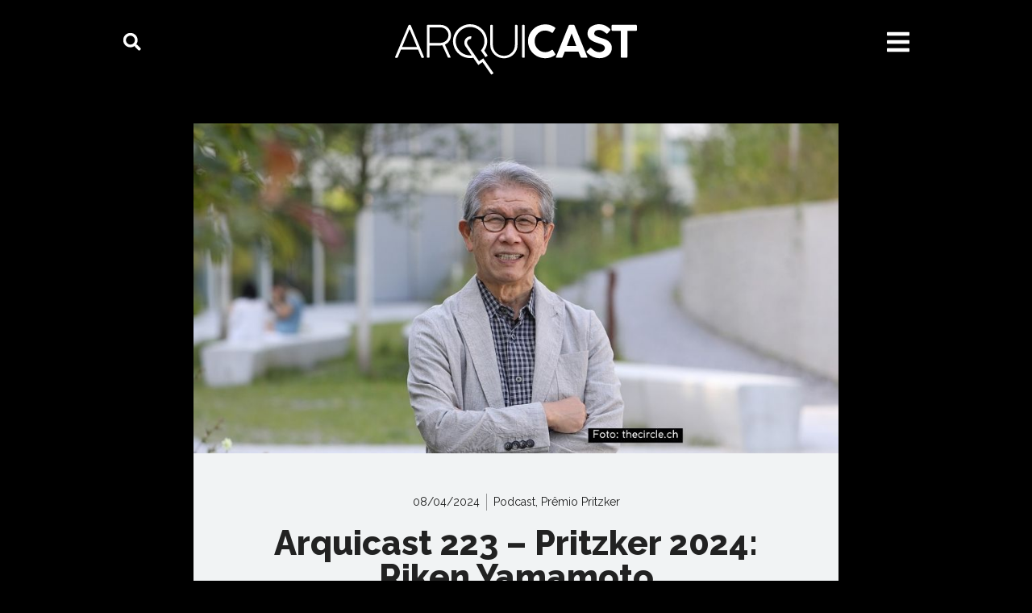

--- FILE ---
content_type: text/html; charset=UTF-8
request_url: https://www.arquicast.com/2024/04/08/arquicast-223-pritzker-2024-riken-yamamoto/
body_size: 52014
content:
<!DOCTYPE html>
<html lang="pt-BR">
<head>
<meta charset="UTF-8">
<title>Arquicast 223 &#8211; Pritzker 2024: Riken Yamamoto &#8211; Arquicast</title>
<meta name='robots' content='max-image-preview:large' />
<style>img:is([sizes="auto" i], [sizes^="auto," i]) { contain-intrinsic-size: 3000px 1500px }</style>
<meta name="viewport" content="width=device-width, initial-scale=1"><link rel='dns-prefetch' href='//www.googletagmanager.com' />
<link href='https://fonts.gstatic.com' crossorigin rel='preconnect' />
<link href='https://fonts.googleapis.com' crossorigin rel='preconnect' />
<script>
window._wpemojiSettings = {"baseUrl":"https:\/\/s.w.org\/images\/core\/emoji\/16.0.1\/72x72\/","ext":".png","svgUrl":"https:\/\/s.w.org\/images\/core\/emoji\/16.0.1\/svg\/","svgExt":".svg","source":{"concatemoji":"https:\/\/www.arquicast.com\/wp-includes\/js\/wp-emoji-release.min.js?ver=c2156eb06aedcbaca8c70245df3cb262"}};
/*! This file is auto-generated */
!function(s,n){var o,i,e;function c(e){try{var t={supportTests:e,timestamp:(new Date).valueOf()};sessionStorage.setItem(o,JSON.stringify(t))}catch(e){}}function p(e,t,n){e.clearRect(0,0,e.canvas.width,e.canvas.height),e.fillText(t,0,0);var t=new Uint32Array(e.getImageData(0,0,e.canvas.width,e.canvas.height).data),a=(e.clearRect(0,0,e.canvas.width,e.canvas.height),e.fillText(n,0,0),new Uint32Array(e.getImageData(0,0,e.canvas.width,e.canvas.height).data));return t.every(function(e,t){return e===a[t]})}function u(e,t){e.clearRect(0,0,e.canvas.width,e.canvas.height),e.fillText(t,0,0);for(var n=e.getImageData(16,16,1,1),a=0;a<n.data.length;a++)if(0!==n.data[a])return!1;return!0}function f(e,t,n,a){switch(t){case"flag":return n(e,"\ud83c\udff3\ufe0f\u200d\u26a7\ufe0f","\ud83c\udff3\ufe0f\u200b\u26a7\ufe0f")?!1:!n(e,"\ud83c\udde8\ud83c\uddf6","\ud83c\udde8\u200b\ud83c\uddf6")&&!n(e,"\ud83c\udff4\udb40\udc67\udb40\udc62\udb40\udc65\udb40\udc6e\udb40\udc67\udb40\udc7f","\ud83c\udff4\u200b\udb40\udc67\u200b\udb40\udc62\u200b\udb40\udc65\u200b\udb40\udc6e\u200b\udb40\udc67\u200b\udb40\udc7f");case"emoji":return!a(e,"\ud83e\udedf")}return!1}function g(e,t,n,a){var r="undefined"!=typeof WorkerGlobalScope&&self instanceof WorkerGlobalScope?new OffscreenCanvas(300,150):s.createElement("canvas"),o=r.getContext("2d",{willReadFrequently:!0}),i=(o.textBaseline="top",o.font="600 32px Arial",{});return e.forEach(function(e){i[e]=t(o,e,n,a)}),i}function t(e){var t=s.createElement("script");t.src=e,t.defer=!0,s.head.appendChild(t)}"undefined"!=typeof Promise&&(o="wpEmojiSettingsSupports",i=["flag","emoji"],n.supports={everything:!0,everythingExceptFlag:!0},e=new Promise(function(e){s.addEventListener("DOMContentLoaded",e,{once:!0})}),new Promise(function(t){var n=function(){try{var e=JSON.parse(sessionStorage.getItem(o));if("object"==typeof e&&"number"==typeof e.timestamp&&(new Date).valueOf()<e.timestamp+604800&&"object"==typeof e.supportTests)return e.supportTests}catch(e){}return null}();if(!n){if("undefined"!=typeof Worker&&"undefined"!=typeof OffscreenCanvas&&"undefined"!=typeof URL&&URL.createObjectURL&&"undefined"!=typeof Blob)try{var e="postMessage("+g.toString()+"("+[JSON.stringify(i),f.toString(),p.toString(),u.toString()].join(",")+"));",a=new Blob([e],{type:"text/javascript"}),r=new Worker(URL.createObjectURL(a),{name:"wpTestEmojiSupports"});return void(r.onmessage=function(e){c(n=e.data),r.terminate(),t(n)})}catch(e){}c(n=g(i,f,p,u))}t(n)}).then(function(e){for(var t in e)n.supports[t]=e[t],n.supports.everything=n.supports.everything&&n.supports[t],"flag"!==t&&(n.supports.everythingExceptFlag=n.supports.everythingExceptFlag&&n.supports[t]);n.supports.everythingExceptFlag=n.supports.everythingExceptFlag&&!n.supports.flag,n.DOMReady=!1,n.readyCallback=function(){n.DOMReady=!0}}).then(function(){return e}).then(function(){var e;n.supports.everything||(n.readyCallback(),(e=n.source||{}).concatemoji?t(e.concatemoji):e.wpemoji&&e.twemoji&&(t(e.twemoji),t(e.wpemoji)))}))}((window,document),window._wpemojiSettings);
</script>
<!-- <link rel='stylesheet' id='fb_data_style-css' href='https://www.arquicast.com/wp-content/plugins/feedburner-form/control/fbstyle.css?ver=c2156eb06aedcbaca8c70245df3cb262' media='all' /> -->
<link rel="stylesheet" type="text/css" href="//www.arquicast.com/wp-content/cache/wpfc-minified/7kyykzra/3t6b2.css" media="all"/>
<style id='wp-emoji-styles-inline-css'>
img.wp-smiley, img.emoji {
display: inline !important;
border: none !important;
box-shadow: none !important;
height: 1em !important;
width: 1em !important;
margin: 0 0.07em !important;
vertical-align: -0.1em !important;
background: none !important;
padding: 0 !important;
}
</style>
<!-- <link rel='stylesheet' id='wp-block-library-css' href='https://www.arquicast.com/wp-includes/css/dist/block-library/style.min.css?ver=c2156eb06aedcbaca8c70245df3cb262' media='all' /> -->
<link rel="stylesheet" type="text/css" href="//www.arquicast.com/wp-content/cache/wpfc-minified/qhf70gcj/3t6b2.css" media="all"/>
<style id='classic-theme-styles-inline-css'>
/*! This file is auto-generated */
.wp-block-button__link{color:#fff;background-color:#32373c;border-radius:9999px;box-shadow:none;text-decoration:none;padding:calc(.667em + 2px) calc(1.333em + 2px);font-size:1.125em}.wp-block-file__button{background:#32373c;color:#fff;text-decoration:none}
</style>
<style id='powerpress-player-block-style-inline-css'>
</style>
<style id='global-styles-inline-css'>
:root{--wp--preset--aspect-ratio--square: 1;--wp--preset--aspect-ratio--4-3: 4/3;--wp--preset--aspect-ratio--3-4: 3/4;--wp--preset--aspect-ratio--3-2: 3/2;--wp--preset--aspect-ratio--2-3: 2/3;--wp--preset--aspect-ratio--16-9: 16/9;--wp--preset--aspect-ratio--9-16: 9/16;--wp--preset--color--black: #000000;--wp--preset--color--cyan-bluish-gray: #abb8c3;--wp--preset--color--white: #ffffff;--wp--preset--color--pale-pink: #f78da7;--wp--preset--color--vivid-red: #cf2e2e;--wp--preset--color--luminous-vivid-orange: #ff6900;--wp--preset--color--luminous-vivid-amber: #fcb900;--wp--preset--color--light-green-cyan: #7bdcb5;--wp--preset--color--vivid-green-cyan: #00d084;--wp--preset--color--pale-cyan-blue: #8ed1fc;--wp--preset--color--vivid-cyan-blue: #0693e3;--wp--preset--color--vivid-purple: #9b51e0;--wp--preset--color--contrast: var(--contrast);--wp--preset--color--contrast-2: var(--contrast-2);--wp--preset--color--contrast-3: var(--contrast-3);--wp--preset--color--base: var(--base);--wp--preset--color--base-2: var(--base-2);--wp--preset--color--base-3: var(--base-3);--wp--preset--color--accent: var(--accent);--wp--preset--gradient--vivid-cyan-blue-to-vivid-purple: linear-gradient(135deg,rgba(6,147,227,1) 0%,rgb(155,81,224) 100%);--wp--preset--gradient--light-green-cyan-to-vivid-green-cyan: linear-gradient(135deg,rgb(122,220,180) 0%,rgb(0,208,130) 100%);--wp--preset--gradient--luminous-vivid-amber-to-luminous-vivid-orange: linear-gradient(135deg,rgba(252,185,0,1) 0%,rgba(255,105,0,1) 100%);--wp--preset--gradient--luminous-vivid-orange-to-vivid-red: linear-gradient(135deg,rgba(255,105,0,1) 0%,rgb(207,46,46) 100%);--wp--preset--gradient--very-light-gray-to-cyan-bluish-gray: linear-gradient(135deg,rgb(238,238,238) 0%,rgb(169,184,195) 100%);--wp--preset--gradient--cool-to-warm-spectrum: linear-gradient(135deg,rgb(74,234,220) 0%,rgb(151,120,209) 20%,rgb(207,42,186) 40%,rgb(238,44,130) 60%,rgb(251,105,98) 80%,rgb(254,248,76) 100%);--wp--preset--gradient--blush-light-purple: linear-gradient(135deg,rgb(255,206,236) 0%,rgb(152,150,240) 100%);--wp--preset--gradient--blush-bordeaux: linear-gradient(135deg,rgb(254,205,165) 0%,rgb(254,45,45) 50%,rgb(107,0,62) 100%);--wp--preset--gradient--luminous-dusk: linear-gradient(135deg,rgb(255,203,112) 0%,rgb(199,81,192) 50%,rgb(65,88,208) 100%);--wp--preset--gradient--pale-ocean: linear-gradient(135deg,rgb(255,245,203) 0%,rgb(182,227,212) 50%,rgb(51,167,181) 100%);--wp--preset--gradient--electric-grass: linear-gradient(135deg,rgb(202,248,128) 0%,rgb(113,206,126) 100%);--wp--preset--gradient--midnight: linear-gradient(135deg,rgb(2,3,129) 0%,rgb(40,116,252) 100%);--wp--preset--font-size--small: 13px;--wp--preset--font-size--medium: 20px;--wp--preset--font-size--large: 36px;--wp--preset--font-size--x-large: 42px;--wp--preset--spacing--20: 0.44rem;--wp--preset--spacing--30: 0.67rem;--wp--preset--spacing--40: 1rem;--wp--preset--spacing--50: 1.5rem;--wp--preset--spacing--60: 2.25rem;--wp--preset--spacing--70: 3.38rem;--wp--preset--spacing--80: 5.06rem;--wp--preset--shadow--natural: 6px 6px 9px rgba(0, 0, 0, 0.2);--wp--preset--shadow--deep: 12px 12px 50px rgba(0, 0, 0, 0.4);--wp--preset--shadow--sharp: 6px 6px 0px rgba(0, 0, 0, 0.2);--wp--preset--shadow--outlined: 6px 6px 0px -3px rgba(255, 255, 255, 1), 6px 6px rgba(0, 0, 0, 1);--wp--preset--shadow--crisp: 6px 6px 0px rgba(0, 0, 0, 1);}:where(.is-layout-flex){gap: 0.5em;}:where(.is-layout-grid){gap: 0.5em;}body .is-layout-flex{display: flex;}.is-layout-flex{flex-wrap: wrap;align-items: center;}.is-layout-flex > :is(*, div){margin: 0;}body .is-layout-grid{display: grid;}.is-layout-grid > :is(*, div){margin: 0;}:where(.wp-block-columns.is-layout-flex){gap: 2em;}:where(.wp-block-columns.is-layout-grid){gap: 2em;}:where(.wp-block-post-template.is-layout-flex){gap: 1.25em;}:where(.wp-block-post-template.is-layout-grid){gap: 1.25em;}.has-black-color{color: var(--wp--preset--color--black) !important;}.has-cyan-bluish-gray-color{color: var(--wp--preset--color--cyan-bluish-gray) !important;}.has-white-color{color: var(--wp--preset--color--white) !important;}.has-pale-pink-color{color: var(--wp--preset--color--pale-pink) !important;}.has-vivid-red-color{color: var(--wp--preset--color--vivid-red) !important;}.has-luminous-vivid-orange-color{color: var(--wp--preset--color--luminous-vivid-orange) !important;}.has-luminous-vivid-amber-color{color: var(--wp--preset--color--luminous-vivid-amber) !important;}.has-light-green-cyan-color{color: var(--wp--preset--color--light-green-cyan) !important;}.has-vivid-green-cyan-color{color: var(--wp--preset--color--vivid-green-cyan) !important;}.has-pale-cyan-blue-color{color: var(--wp--preset--color--pale-cyan-blue) !important;}.has-vivid-cyan-blue-color{color: var(--wp--preset--color--vivid-cyan-blue) !important;}.has-vivid-purple-color{color: var(--wp--preset--color--vivid-purple) !important;}.has-black-background-color{background-color: var(--wp--preset--color--black) !important;}.has-cyan-bluish-gray-background-color{background-color: var(--wp--preset--color--cyan-bluish-gray) !important;}.has-white-background-color{background-color: var(--wp--preset--color--white) !important;}.has-pale-pink-background-color{background-color: var(--wp--preset--color--pale-pink) !important;}.has-vivid-red-background-color{background-color: var(--wp--preset--color--vivid-red) !important;}.has-luminous-vivid-orange-background-color{background-color: var(--wp--preset--color--luminous-vivid-orange) !important;}.has-luminous-vivid-amber-background-color{background-color: var(--wp--preset--color--luminous-vivid-amber) !important;}.has-light-green-cyan-background-color{background-color: var(--wp--preset--color--light-green-cyan) !important;}.has-vivid-green-cyan-background-color{background-color: var(--wp--preset--color--vivid-green-cyan) !important;}.has-pale-cyan-blue-background-color{background-color: var(--wp--preset--color--pale-cyan-blue) !important;}.has-vivid-cyan-blue-background-color{background-color: var(--wp--preset--color--vivid-cyan-blue) !important;}.has-vivid-purple-background-color{background-color: var(--wp--preset--color--vivid-purple) !important;}.has-black-border-color{border-color: var(--wp--preset--color--black) !important;}.has-cyan-bluish-gray-border-color{border-color: var(--wp--preset--color--cyan-bluish-gray) !important;}.has-white-border-color{border-color: var(--wp--preset--color--white) !important;}.has-pale-pink-border-color{border-color: var(--wp--preset--color--pale-pink) !important;}.has-vivid-red-border-color{border-color: var(--wp--preset--color--vivid-red) !important;}.has-luminous-vivid-orange-border-color{border-color: var(--wp--preset--color--luminous-vivid-orange) !important;}.has-luminous-vivid-amber-border-color{border-color: var(--wp--preset--color--luminous-vivid-amber) !important;}.has-light-green-cyan-border-color{border-color: var(--wp--preset--color--light-green-cyan) !important;}.has-vivid-green-cyan-border-color{border-color: var(--wp--preset--color--vivid-green-cyan) !important;}.has-pale-cyan-blue-border-color{border-color: var(--wp--preset--color--pale-cyan-blue) !important;}.has-vivid-cyan-blue-border-color{border-color: var(--wp--preset--color--vivid-cyan-blue) !important;}.has-vivid-purple-border-color{border-color: var(--wp--preset--color--vivid-purple) !important;}.has-vivid-cyan-blue-to-vivid-purple-gradient-background{background: var(--wp--preset--gradient--vivid-cyan-blue-to-vivid-purple) !important;}.has-light-green-cyan-to-vivid-green-cyan-gradient-background{background: var(--wp--preset--gradient--light-green-cyan-to-vivid-green-cyan) !important;}.has-luminous-vivid-amber-to-luminous-vivid-orange-gradient-background{background: var(--wp--preset--gradient--luminous-vivid-amber-to-luminous-vivid-orange) !important;}.has-luminous-vivid-orange-to-vivid-red-gradient-background{background: var(--wp--preset--gradient--luminous-vivid-orange-to-vivid-red) !important;}.has-very-light-gray-to-cyan-bluish-gray-gradient-background{background: var(--wp--preset--gradient--very-light-gray-to-cyan-bluish-gray) !important;}.has-cool-to-warm-spectrum-gradient-background{background: var(--wp--preset--gradient--cool-to-warm-spectrum) !important;}.has-blush-light-purple-gradient-background{background: var(--wp--preset--gradient--blush-light-purple) !important;}.has-blush-bordeaux-gradient-background{background: var(--wp--preset--gradient--blush-bordeaux) !important;}.has-luminous-dusk-gradient-background{background: var(--wp--preset--gradient--luminous-dusk) !important;}.has-pale-ocean-gradient-background{background: var(--wp--preset--gradient--pale-ocean) !important;}.has-electric-grass-gradient-background{background: var(--wp--preset--gradient--electric-grass) !important;}.has-midnight-gradient-background{background: var(--wp--preset--gradient--midnight) !important;}.has-small-font-size{font-size: var(--wp--preset--font-size--small) !important;}.has-medium-font-size{font-size: var(--wp--preset--font-size--medium) !important;}.has-large-font-size{font-size: var(--wp--preset--font-size--large) !important;}.has-x-large-font-size{font-size: var(--wp--preset--font-size--x-large) !important;}
:where(.wp-block-post-template.is-layout-flex){gap: 1.25em;}:where(.wp-block-post-template.is-layout-grid){gap: 1.25em;}
:where(.wp-block-columns.is-layout-flex){gap: 2em;}:where(.wp-block-columns.is-layout-grid){gap: 2em;}
:root :where(.wp-block-pullquote){font-size: 1.5em;line-height: 1.6;}
</style>
<!-- <link rel='stylesheet' id='disqus_rcw-css' href='https://www.arquicast.com/wp-content/plugins/disqus-recent-comments-widget/disqus_rcw.css?ver=c2156eb06aedcbaca8c70245df3cb262' media='all' /> -->
<!-- <link rel='stylesheet' id='generate-comments-css' href='https://www.arquicast.com/wp-content/themes/generatepress/assets/css/components/comments.min.css?ver=3.4.0' media='all' /> -->
<!-- <link rel='stylesheet' id='generate-style-css' href='https://www.arquicast.com/wp-content/themes/generatepress/assets/css/main.min.css?ver=3.4.0' media='all' /> -->
<link rel="stylesheet" type="text/css" href="//www.arquicast.com/wp-content/cache/wpfc-minified/13zpgtjg/3t6b2.css" media="all"/>
<style id='generate-style-inline-css'>
body{background-color:var(--base-2);color:var(--contrast);}a{color:var(--accent);}a:hover, a:focus, a:active{color:var(--contrast);}.wp-block-group__inner-container{max-width:1200px;margin-left:auto;margin-right:auto;}.site-header .header-image{width:300px;}:root{--contrast:#222222;--contrast-2:#575760;--contrast-3:#b2b2be;--base:#f0f0f0;--base-2:#f7f8f9;--base-3:#ffffff;--accent:#1e73be;}:root .has-contrast-color{color:var(--contrast);}:root .has-contrast-background-color{background-color:var(--contrast);}:root .has-contrast-2-color{color:var(--contrast-2);}:root .has-contrast-2-background-color{background-color:var(--contrast-2);}:root .has-contrast-3-color{color:var(--contrast-3);}:root .has-contrast-3-background-color{background-color:var(--contrast-3);}:root .has-base-color{color:var(--base);}:root .has-base-background-color{background-color:var(--base);}:root .has-base-2-color{color:var(--base-2);}:root .has-base-2-background-color{background-color:var(--base-2);}:root .has-base-3-color{color:var(--base-3);}:root .has-base-3-background-color{background-color:var(--base-3);}:root .has-accent-color{color:var(--accent);}:root .has-accent-background-color{background-color:var(--accent);}body, button, input, select, textarea{font-family:Raleway, sans-serif;font-size:16px;}h1, h2, h3, h4, h5, h6{font-family:Raleway, sans-serif;}h1{font-weight:800;font-size:42px;}h2{font-weight:600;font-size:36px;}h3{font-weight:600;font-size:24px;}.top-bar{background-color:#636363;color:#ffffff;}.top-bar a{color:#ffffff;}.top-bar a:hover{color:#303030;}.site-header{background-color:var(--base-3);}.main-title a,.main-title a:hover{color:var(--contrast);}.site-description{color:var(--contrast-2);}.mobile-menu-control-wrapper .menu-toggle,.mobile-menu-control-wrapper .menu-toggle:hover,.mobile-menu-control-wrapper .menu-toggle:focus,.has-inline-mobile-toggle #site-navigation.toggled{background-color:rgba(0, 0, 0, 0.02);}.main-navigation,.main-navigation ul ul{background-color:var(--base-3);}.main-navigation .main-nav ul li a, .main-navigation .menu-toggle, .main-navigation .menu-bar-items{color:var(--contrast);}.main-navigation .main-nav ul li:not([class*="current-menu-"]):hover > a, .main-navigation .main-nav ul li:not([class*="current-menu-"]):focus > a, .main-navigation .main-nav ul li.sfHover:not([class*="current-menu-"]) > a, .main-navigation .menu-bar-item:hover > a, .main-navigation .menu-bar-item.sfHover > a{color:var(--accent);}button.menu-toggle:hover,button.menu-toggle:focus{color:var(--contrast);}.main-navigation .main-nav ul li[class*="current-menu-"] > a{color:var(--accent);}.navigation-search input[type="search"],.navigation-search input[type="search"]:active, .navigation-search input[type="search"]:focus, .main-navigation .main-nav ul li.search-item.active > a, .main-navigation .menu-bar-items .search-item.active > a{color:var(--accent);}.main-navigation ul ul{background-color:var(--base);}.separate-containers .inside-article, .separate-containers .comments-area, .separate-containers .page-header, .one-container .container, .separate-containers .paging-navigation, .inside-page-header{background-color:var(--base-3);}.entry-title a{color:var(--contrast);}.entry-title a:hover{color:var(--contrast-2);}.entry-meta{color:var(--contrast-2);}.sidebar .widget{background-color:var(--base-3);}.footer-widgets{background-color:var(--base-3);}.site-info{background-color:var(--base-3);}input[type="text"],input[type="email"],input[type="url"],input[type="password"],input[type="search"],input[type="tel"],input[type="number"],textarea,select{color:var(--contrast);background-color:var(--base-2);border-color:var(--base);}input[type="text"]:focus,input[type="email"]:focus,input[type="url"]:focus,input[type="password"]:focus,input[type="search"]:focus,input[type="tel"]:focus,input[type="number"]:focus,textarea:focus,select:focus{color:var(--contrast);background-color:var(--base-2);border-color:var(--contrast-3);}button,html input[type="button"],input[type="reset"],input[type="submit"],a.button,a.wp-block-button__link:not(.has-background){color:#ffffff;background-color:#55555e;}button:hover,html input[type="button"]:hover,input[type="reset"]:hover,input[type="submit"]:hover,a.button:hover,button:focus,html input[type="button"]:focus,input[type="reset"]:focus,input[type="submit"]:focus,a.button:focus,a.wp-block-button__link:not(.has-background):active,a.wp-block-button__link:not(.has-background):focus,a.wp-block-button__link:not(.has-background):hover{color:#ffffff;background-color:#3f4047;}a.generate-back-to-top{background-color:rgba( 0,0,0,0.4 );color:#ffffff;}a.generate-back-to-top:hover,a.generate-back-to-top:focus{background-color:rgba( 0,0,0,0.6 );color:#ffffff;}:root{--gp-search-modal-bg-color:var(--base-3);--gp-search-modal-text-color:var(--contrast);--gp-search-modal-overlay-bg-color:rgba(0,0,0,0.2);}@media (max-width:768px){.main-navigation .menu-bar-item:hover > a, .main-navigation .menu-bar-item.sfHover > a{background:none;color:var(--contrast);}}.nav-below-header .main-navigation .inside-navigation.grid-container, .nav-above-header .main-navigation .inside-navigation.grid-container{padding:0px 20px 0px 20px;}.site-main .wp-block-group__inner-container{padding:40px;}.separate-containers .paging-navigation{padding-top:20px;padding-bottom:20px;}.entry-content .alignwide, body:not(.no-sidebar) .entry-content .alignfull{margin-left:-40px;width:calc(100% + 80px);max-width:calc(100% + 80px);}.rtl .menu-item-has-children .dropdown-menu-toggle{padding-left:20px;}.rtl .main-navigation .main-nav ul li.menu-item-has-children > a{padding-right:20px;}@media (max-width:768px){.separate-containers .inside-article, .separate-containers .comments-area, .separate-containers .page-header, .separate-containers .paging-navigation, .one-container .site-content, .inside-page-header{padding:30px;}.site-main .wp-block-group__inner-container{padding:30px;}.inside-top-bar{padding-right:30px;padding-left:30px;}.inside-header{padding-right:30px;padding-left:30px;}.widget-area .widget{padding-top:30px;padding-right:30px;padding-bottom:30px;padding-left:30px;}.footer-widgets-container{padding-top:30px;padding-right:30px;padding-bottom:30px;padding-left:30px;}.inside-site-info{padding-right:30px;padding-left:30px;}.entry-content .alignwide, body:not(.no-sidebar) .entry-content .alignfull{margin-left:-30px;width:calc(100% + 60px);max-width:calc(100% + 60px);}.one-container .site-main .paging-navigation{margin-bottom:20px;}}/* End cached CSS */.is-right-sidebar{width:30%;}.is-left-sidebar{width:30%;}.site-content .content-area{width:70%;}@media (max-width:768px){.main-navigation .menu-toggle,.sidebar-nav-mobile:not(#sticky-placeholder){display:block;}.main-navigation ul,.gen-sidebar-nav,.main-navigation:not(.slideout-navigation):not(.toggled) .main-nav > ul,.has-inline-mobile-toggle #site-navigation .inside-navigation > *:not(.navigation-search):not(.main-nav){display:none;}.nav-align-right .inside-navigation,.nav-align-center .inside-navigation{justify-content:space-between;}.has-inline-mobile-toggle .mobile-menu-control-wrapper{display:flex;flex-wrap:wrap;}.has-inline-mobile-toggle .inside-header{flex-direction:row;text-align:left;flex-wrap:wrap;}.has-inline-mobile-toggle .header-widget,.has-inline-mobile-toggle #site-navigation{flex-basis:100%;}.nav-float-left .has-inline-mobile-toggle #site-navigation{order:10;}}
.elementor-template-full-width .site-content{display:block;}
</style>
<link rel='stylesheet' id='generate-google-fonts-css' href='https://fonts.googleapis.com/css?family=Raleway%3A100%2C200%2C300%2Cregular%2C500%2C600%2C700%2C800%2C900%2C100italic%2C200italic%2C300italic%2Citalic%2C500italic%2C600italic%2C700italic%2C800italic%2C900italic&#038;display=auto&#038;ver=3.4.0' media='all' />
<!-- <link rel='stylesheet' id='elementor-frontend-css' href='https://www.arquicast.com/wp-content/plugins/elementor/assets/css/frontend-lite.min.css?ver=3.15.3' media='all' /> -->
<!-- <link rel='stylesheet' id='swiper-css' href='https://www.arquicast.com/wp-content/plugins/elementor/assets/lib/swiper/v8/css/swiper.min.css?ver=8.4.5' media='all' /> -->
<link rel="stylesheet" type="text/css" href="//www.arquicast.com/wp-content/cache/wpfc-minified/kejiufsl/3t6b2.css" media="all"/>
<link rel='stylesheet' id='elementor-post-3231-css' href='https://www.arquicast.com/wp-content/uploads/elementor/css/post-3231.css?ver=1694200008' media='all' />
<!-- <link rel='stylesheet' id='elementor-pro-css' href='https://www.arquicast.com/wp-content/plugins/elementor-pro/assets/css/frontend-lite.min.css?ver=3.13.2' media='all' /> -->
<!-- <link rel='stylesheet' id='ooohboi-steroids-styles-css' href='https://www.arquicast.com/wp-content/plugins/ooohboi-steroids-for-elementor/assets/css/main.css?ver=2.1.626082023' media='all' /> -->
<link rel="stylesheet" type="text/css" href="//www.arquicast.com/wp-content/cache/wpfc-minified/lnelju4f/3t6b1.css" media="all"/>
<link rel='stylesheet' id='elementor-post-3274-css' href='https://www.arquicast.com/wp-content/uploads/elementor/css/post-3274.css?ver=1727402936' media='all' />
<link rel='stylesheet' id='elementor-post-3586-css' href='https://www.arquicast.com/wp-content/uploads/elementor/css/post-3586.css?ver=1694200010' media='all' />
<link rel='stylesheet' id='elementor-post-3321-css' href='https://www.arquicast.com/wp-content/uploads/elementor/css/post-3321.css?ver=1694200012' media='all' />
<style id='akismet-widget-style-inline-css'>
.a-stats {
--akismet-color-mid-green: #357b49;
--akismet-color-white: #fff;
--akismet-color-light-grey: #f6f7f7;
max-width: 350px;
width: auto;
}
.a-stats * {
all: unset;
box-sizing: border-box;
}
.a-stats strong {
font-weight: 600;
}
.a-stats a.a-stats__link,
.a-stats a.a-stats__link:visited,
.a-stats a.a-stats__link:active {
background: var(--akismet-color-mid-green);
border: none;
box-shadow: none;
border-radius: 8px;
color: var(--akismet-color-white);
cursor: pointer;
display: block;
font-family: -apple-system, BlinkMacSystemFont, 'Segoe UI', 'Roboto', 'Oxygen-Sans', 'Ubuntu', 'Cantarell', 'Helvetica Neue', sans-serif;
font-weight: 500;
padding: 12px;
text-align: center;
text-decoration: none;
transition: all 0.2s ease;
}
/* Extra specificity to deal with TwentyTwentyOne focus style */
.widget .a-stats a.a-stats__link:focus {
background: var(--akismet-color-mid-green);
color: var(--akismet-color-white);
text-decoration: none;
}
.a-stats a.a-stats__link:hover {
filter: brightness(110%);
box-shadow: 0 4px 12px rgba(0, 0, 0, 0.06), 0 0 2px rgba(0, 0, 0, 0.16);
}
.a-stats .count {
color: var(--akismet-color-white);
display: block;
font-size: 1.5em;
line-height: 1.4;
padding: 0 13px;
white-space: nowrap;
}
</style>
<link rel='stylesheet' id='google-fonts-1-css' href='https://fonts.googleapis.com/css?family=Roboto%3A100%2C100italic%2C200%2C200italic%2C300%2C300italic%2C400%2C400italic%2C500%2C500italic%2C600%2C600italic%2C700%2C700italic%2C800%2C800italic%2C900%2C900italic%7CRoboto+Slab%3A100%2C100italic%2C200%2C200italic%2C300%2C300italic%2C400%2C400italic%2C500%2C500italic%2C600%2C600italic%2C700%2C700italic%2C800%2C800italic%2C900%2C900italic&#038;display=swap&#038;ver=6.8.3' media='all' />
<link rel="preconnect" href="https://fonts.gstatic.com/" crossorigin><script src='//www.arquicast.com/wp-content/cache/wpfc-minified/7vhxzajf/3t6b2.js' type="text/javascript"></script>
<!-- <script src="https://www.arquicast.com/wp-includes/js/jquery/jquery.min.js?ver=3.7.1" id="jquery-core-js"></script> -->
<!-- <script src="https://www.arquicast.com/wp-includes/js/jquery/jquery-migrate.min.js?ver=3.4.1" id="jquery-migrate-js"></script> -->
<link rel="https://api.w.org/" href="https://www.arquicast.com/wp-json/" /><link rel="alternate" title="JSON" type="application/json" href="https://www.arquicast.com/wp-json/wp/v2/posts/4017" /><link rel="canonical" href="https://www.arquicast.com/2024/04/08/arquicast-223-pritzker-2024-riken-yamamoto/" />
<link rel="alternate" title="oEmbed (JSON)" type="application/json+oembed" href="https://www.arquicast.com/wp-json/oembed/1.0/embed?url=https%3A%2F%2Fwww.arquicast.com%2F2024%2F04%2F08%2Farquicast-223-pritzker-2024-riken-yamamoto%2F" />
<link rel="alternate" title="oEmbed (XML)" type="text/xml+oembed" href="https://www.arquicast.com/wp-json/oembed/1.0/embed?url=https%3A%2F%2Fwww.arquicast.com%2F2024%2F04%2F08%2Farquicast-223-pritzker-2024-riken-yamamoto%2F&#038;format=xml" />
<meta name="generator" content="Site Kit by Google 1.153.0" />            <script type="text/javascript"><!--
function powerpress_pinw(pinw_url){window.open(pinw_url, 'PowerPressPlayer','toolbar=0,status=0,resizable=1,width=460,height=320');	return false;}
//-->
// tabnab protection
window.addEventListener('load', function () {
// make all links have rel="noopener noreferrer"
document.querySelectorAll('a[target="_blank"]').forEach(link => {
link.setAttribute('rel', 'noopener noreferrer');
});
});
</script>
<link rel="pingback" href="https://www.arquicast.com/xmlrpc.php">
<meta name="generator" content="Elementor 3.15.3; features: e_dom_optimization, e_optimized_assets_loading, e_optimized_css_loading, e_font_icon_svg, additional_custom_breakpoints; settings: css_print_method-external, google_font-enabled, font_display-swap">
<meta name="theme-color" content="#000000">
<link rel="icon" href="https://www.arquicast.com/wp-content/uploads/2023/04/arquicast-icone-150x150.png" sizes="32x32" />
<link rel="icon" href="https://www.arquicast.com/wp-content/uploads/2023/04/arquicast-icone-300x300.png" sizes="192x192" />
<link rel="apple-touch-icon" href="https://www.arquicast.com/wp-content/uploads/2023/04/arquicast-icone-300x300.png" />
<meta name="msapplication-TileImage" content="https://www.arquicast.com/wp-content/uploads/2023/04/arquicast-icone-300x300.png" />
</head>
<body data-rsssl=1 class="wp-singular post-template-default single single-post postid-4017 single-format-standard wp-custom-logo wp-embed-responsive wp-theme-generatepress right-sidebar nav-float-right separate-containers header-aligned-left dropdown-hover featured-image-active elementor-default elementor-template-full-width elementor-kit-3231 elementor-page-3321 full-width-content" itemtype="https://schema.org/Blog" itemscope>
<a class="screen-reader-text skip-link" href="#content" title="Pular para o conteúdo">Pular para o conteúdo</a>		<div data-elementor-type="header" data-elementor-id="3274" class="elementor elementor-3274 elementor-location-header">
<header class="ob-is-breaking-bad elementor-section elementor-top-section elementor-element elementor-element-51481fc elementor-section-content-middle shrinker elementor-section-boxed elementor-section-height-default elementor-section-height-default" data-id="51481fc" data-element_type="section" data-settings="{&quot;sticky&quot;:&quot;top&quot;,&quot;sticky_effects_offset&quot;:90,&quot;background_background&quot;:&quot;classic&quot;,&quot;_ob_bbad_use_it&quot;:&quot;yes&quot;,&quot;_ob_bbad_sssic_use&quot;:&quot;no&quot;,&quot;_ob_glider_is_slider&quot;:&quot;no&quot;,&quot;sticky_on&quot;:[&quot;desktop&quot;,&quot;tablet&quot;,&quot;mobile&quot;],&quot;sticky_offset&quot;:0}">
<div class="elementor-container elementor-column-gap-default">
<div class="elementor-column elementor-col-33 elementor-top-column elementor-element elementor-element-f1987e0" data-id="f1987e0" data-element_type="column" data-settings="{&quot;_ob_bbad_is_stalker&quot;:&quot;no&quot;,&quot;_ob_teleporter_use&quot;:false,&quot;_ob_column_hoveranimator&quot;:&quot;no&quot;,&quot;_ob_column_has_pseudo&quot;:&quot;no&quot;}">
<div class="elementor-widget-wrap elementor-element-populated">
<div class="elementor-element elementor-element-baa1923 elementor-search-form--skin-full_screen ob-has-background-overlay elementor-widget elementor-widget-search-form" data-id="baa1923" data-element_type="widget" data-settings="{&quot;skin&quot;:&quot;full_screen&quot;,&quot;_ob_searchcop_use_it&quot;:&quot;yes&quot;,&quot;_ob_searchcop_srch_options&quot;:&quot;all&quot;,&quot;_ob_perspektive_use&quot;:&quot;no&quot;,&quot;_ob_poopart_use&quot;:&quot;yes&quot;,&quot;_ob_shadough_use&quot;:&quot;no&quot;,&quot;_ob_allow_hoveranimator&quot;:&quot;no&quot;,&quot;_ob_widget_stalker_use&quot;:&quot;no&quot;}" data-widget_type="search-form.default">
<div class="elementor-widget-container">
<!-- <link rel="stylesheet" href="https://www.arquicast.com/wp-content/plugins/elementor-pro/assets/css/widget-theme-elements.min.css"> -->
<link rel="stylesheet" type="text/css" href="//www.arquicast.com/wp-content/cache/wpfc-minified/1dkm0v08/3t6b1.css" media="all"/>		<form class="elementor-search-form" action="https://www.arquicast.com" method="get" role="search">
<div class="elementor-search-form__toggle" tabindex="0" role="button">
<div class="e-font-icon-svg-container"><svg aria-hidden="true" class="e-font-icon-svg e-fas-search" viewBox="0 0 512 512" xmlns="http://www.w3.org/2000/svg"><path d="M505 442.7L405.3 343c-4.5-4.5-10.6-7-17-7H372c27.6-35.3 44-79.7 44-128C416 93.1 322.9 0 208 0S0 93.1 0 208s93.1 208 208 208c48.3 0 92.7-16.4 128-44v16.3c0 6.4 2.5 12.5 7 17l99.7 99.7c9.4 9.4 24.6 9.4 33.9 0l28.3-28.3c9.4-9.4 9.4-24.6.1-34zM208 336c-70.7 0-128-57.2-128-128 0-70.7 57.2-128 128-128 70.7 0 128 57.2 128 128 0 70.7-57.2 128-128 128z"></path></svg></div>				<span class="elementor-screen-only">Pesquisar</span>
</div>
<div class="elementor-search-form__container">
<label class="elementor-screen-only" for="elementor-search-form-baa1923">Pesquisar</label>
<input id="elementor-search-form-baa1923" placeholder="Pesquisar..." class="elementor-search-form__input" type="search" name="s" value="">
<div class="dialog-lightbox-close-button dialog-close-button" role="button" tabindex="0">
<svg aria-hidden="true" class="e-font-icon-svg e-eicon-close" viewBox="0 0 1000 1000" xmlns="http://www.w3.org/2000/svg"><path d="M742 167L500 408 258 167C246 154 233 150 217 150 196 150 179 158 167 167 154 179 150 196 150 212 150 229 154 242 171 254L408 500 167 742C138 771 138 800 167 829 196 858 225 858 254 829L496 587 738 829C750 842 767 846 783 846 800 846 817 842 829 829 842 817 846 804 846 783 846 767 842 750 829 737L588 500 833 258C863 229 863 200 833 171 804 137 775 137 742 167Z"></path></svg>					<span class="elementor-screen-only">Feche esta caixa de pesquisa.</span>
</div>
</div>
</form>
</div>
</div>
</div>
</div>
<div class="elementor-column elementor-col-33 elementor-top-column elementor-element elementor-element-c532231" data-id="c532231" data-element_type="column" data-settings="{&quot;_ob_bbad_is_stalker&quot;:&quot;no&quot;,&quot;_ob_teleporter_use&quot;:false,&quot;_ob_column_hoveranimator&quot;:&quot;no&quot;,&quot;_ob_column_has_pseudo&quot;:&quot;no&quot;}">
<div class="elementor-widget-wrap elementor-element-populated">
<div class="elementor-element elementor-element-b6b4b79 shrinking-logo ob-has-background-overlay elementor-widget elementor-widget-image" data-id="b6b4b79" data-element_type="widget" data-settings="{&quot;_ob_photomorph_use&quot;:&quot;no&quot;,&quot;_ob_perspektive_use&quot;:&quot;no&quot;,&quot;_ob_poopart_use&quot;:&quot;yes&quot;,&quot;_ob_shadough_use&quot;:&quot;no&quot;,&quot;_ob_allow_hoveranimator&quot;:&quot;no&quot;,&quot;_ob_widget_stalker_use&quot;:&quot;no&quot;}" data-widget_type="image.default">
<div class="elementor-widget-container">
<style>/*! elementor - v3.15.0 - 20-08-2023 */
.elementor-widget-image{text-align:center}.elementor-widget-image a{display:inline-block}.elementor-widget-image a img[src$=".svg"]{width:48px}.elementor-widget-image img{vertical-align:middle;display:inline-block}</style>													<a href="https://www.arquicast.com">
<img src="https://www.arquicast.com/wp-content/uploads/2023/05/arquicast-logo-branca.svg" class="attachment-full size-full wp-image-3280" alt="" />								</a>
</div>
</div>
</div>
</div>
<div class="elementor-column elementor-col-33 elementor-top-column elementor-element elementor-element-4577f06" data-id="4577f06" data-element_type="column" data-settings="{&quot;_ob_bbad_is_stalker&quot;:&quot;no&quot;,&quot;_ob_teleporter_use&quot;:false,&quot;_ob_column_hoveranimator&quot;:&quot;no&quot;,&quot;_ob_column_has_pseudo&quot;:&quot;no&quot;}">
<div class="elementor-widget-wrap elementor-element-populated">
<div class="elementor-element elementor-element-38d4a79 elementor-view-default ob-has-background-overlay elementor-widget elementor-widget-icon" data-id="38d4a79" data-element_type="widget" data-settings="{&quot;_ob_perspektive_use&quot;:&quot;no&quot;,&quot;_ob_poopart_use&quot;:&quot;yes&quot;,&quot;_ob_shadough_use&quot;:&quot;no&quot;,&quot;_ob_allow_hoveranimator&quot;:&quot;no&quot;,&quot;_ob_widget_stalker_use&quot;:&quot;no&quot;}" data-widget_type="icon.default">
<div class="elementor-widget-container">
<div class="elementor-icon-wrapper">
<a class="elementor-icon" href="#elementor-action%3Aaction%3Dpopup%3Aopen%26settings%3DeyJpZCI6IjM2MTMiLCJ0b2dnbGUiOnRydWV9">
<svg aria-hidden="true" class="e-font-icon-svg e-fas-bars" viewBox="0 0 448 512" xmlns="http://www.w3.org/2000/svg"><path d="M16 132h416c8.837 0 16-7.163 16-16V76c0-8.837-7.163-16-16-16H16C7.163 60 0 67.163 0 76v40c0 8.837 7.163 16 16 16zm0 160h416c8.837 0 16-7.163 16-16v-40c0-8.837-7.163-16-16-16H16c-8.837 0-16 7.163-16 16v40c0 8.837 7.163 16 16 16zm0 160h416c8.837 0 16-7.163 16-16v-40c0-8.837-7.163-16-16-16H16c-8.837 0-16 7.163-16 16v40c0 8.837 7.163 16 16 16z"></path></svg>			</a>
</div>
</div>
</div>
</div>
</div>
</div>
</header>
</div>
<div class="site grid-container container hfeed" id="page">
<div class="site-content" id="content">
<div data-elementor-type="single-post" data-elementor-id="3321" class="elementor elementor-3321 elementor-location-single post-4017 post type-post status-publish format-standard has-post-thumbnail hentry category-podcast category-premio-pritzker">
<section class="ob-is-breaking-bad elementor-section elementor-top-section elementor-element elementor-element-1c45e30 elementor-section-boxed elementor-section-height-default elementor-section-height-default" data-id="1c45e30" data-element_type="section" data-settings="{&quot;_ob_bbad_use_it&quot;:&quot;yes&quot;,&quot;_ob_bbad_sssic_use&quot;:&quot;no&quot;,&quot;_ob_glider_is_slider&quot;:&quot;no&quot;}">
<div class="elementor-container elementor-column-gap-default">
<div class="elementor-column elementor-col-25 elementor-top-column elementor-element elementor-element-bd6355d" data-id="bd6355d" data-element_type="column" data-settings="{&quot;_ob_bbad_is_stalker&quot;:&quot;no&quot;,&quot;_ob_teleporter_use&quot;:false,&quot;_ob_column_hoveranimator&quot;:&quot;no&quot;,&quot;_ob_column_has_pseudo&quot;:&quot;no&quot;}">
<div class="elementor-widget-wrap elementor-element-populated">
<div class="elementor-element elementor-element-8fd471a dc-has-condition dc-condition-not_empty ob-has-background-overlay elementor-widget elementor-widget-theme-post-featured-image elementor-widget-image" data-id="8fd471a" data-element_type="widget" data-settings="{&quot;_ob_perspektive_use&quot;:&quot;no&quot;,&quot;_ob_poopart_use&quot;:&quot;yes&quot;,&quot;_ob_shadough_use&quot;:&quot;no&quot;,&quot;_ob_allow_hoveranimator&quot;:&quot;no&quot;,&quot;_ob_widget_stalker_use&quot;:&quot;no&quot;}" data-widget_type="theme-post-featured-image.default">
<div class="elementor-widget-container">
<img width="900" height="459" src="https://www.arquicast.com/wp-content/uploads/2024/04/EP-223-Vitrine-NO-LOGO.jpg" class="attachment-large size-large wp-image-4020" alt="" srcset="https://www.arquicast.com/wp-content/uploads/2024/04/EP-223-Vitrine-NO-LOGO.jpg 960w, https://www.arquicast.com/wp-content/uploads/2024/04/EP-223-Vitrine-NO-LOGO-300x153.jpg 300w, https://www.arquicast.com/wp-content/uploads/2024/04/EP-223-Vitrine-NO-LOGO-768x392.jpg 768w" sizes="(max-width: 900px) 100vw, 900px" />															</div>
</div>
<!-- hidden widget 4017-d27991c -->			</div>
</div>
<div class="elementor-column elementor-col-25 elementor-top-column elementor-element elementor-element-d82f236" data-id="d82f236" data-element_type="column" data-settings="{&quot;background_background&quot;:&quot;classic&quot;,&quot;_ob_bbad_is_stalker&quot;:&quot;no&quot;,&quot;_ob_teleporter_use&quot;:false,&quot;_ob_column_hoveranimator&quot;:&quot;no&quot;,&quot;_ob_column_has_pseudo&quot;:&quot;no&quot;}">
<div class="elementor-widget-wrap elementor-element-populated">
<div class="elementor-element elementor-element-1c69570 elementor-align-center ob-has-background-overlay elementor-widget elementor-widget-post-info" data-id="1c69570" data-element_type="widget" data-settings="{&quot;_ob_perspektive_use&quot;:&quot;no&quot;,&quot;_ob_poopart_use&quot;:&quot;yes&quot;,&quot;_ob_shadough_use&quot;:&quot;no&quot;,&quot;_ob_allow_hoveranimator&quot;:&quot;no&quot;,&quot;_ob_widget_stalker_use&quot;:&quot;no&quot;}" data-widget_type="post-info.default">
<div class="elementor-widget-container">
<!-- <link rel="stylesheet" href="https://www.arquicast.com/wp-content/plugins/elementor/assets/css/widget-icon-list.min.css"> -->
<link rel="stylesheet" type="text/css" href="//www.arquicast.com/wp-content/cache/wpfc-minified/qh899pm4/3t6b1.css" media="all"/>		<ul class="elementor-inline-items elementor-icon-list-items elementor-post-info">
<li class="elementor-icon-list-item elementor-repeater-item-d9b6e65 elementor-inline-item" itemprop="datePublished">
<span class="elementor-icon-list-text elementor-post-info__item elementor-post-info__item--type-date">
08/04/2024					</span>
</li>
<li class="elementor-icon-list-item elementor-repeater-item-3b1638a elementor-inline-item" itemprop="about">
<span class="elementor-icon-list-text elementor-post-info__item elementor-post-info__item--type-terms">
<span class="elementor-post-info__terms-list">
<a href="https://www.arquicast.com/category/podcast/" class="elementor-post-info__terms-list-item">Podcast</a>, <a href="https://www.arquicast.com/category/premio-pritzker/" class="elementor-post-info__terms-list-item">Prêmio Pritzker</a>				</span>
</span>
</li>
</ul>
</div>
</div>
<div class="elementor-element elementor-element-95af02a ob-has-background-overlay elementor-widget elementor-widget-theme-post-title elementor-page-title elementor-widget-heading" data-id="95af02a" data-element_type="widget" data-settings="{&quot;_ob_perspektive_use&quot;:&quot;no&quot;,&quot;_ob_poopart_use&quot;:&quot;yes&quot;,&quot;_ob_shadough_use&quot;:&quot;no&quot;,&quot;_ob_allow_hoveranimator&quot;:&quot;no&quot;,&quot;_ob_widget_stalker_use&quot;:&quot;no&quot;}" data-widget_type="theme-post-title.default">
<div class="elementor-widget-container">
<style>/*! elementor - v3.15.0 - 20-08-2023 */
.elementor-heading-title{padding:0;margin:0;line-height:1}.elementor-widget-heading .elementor-heading-title[class*=elementor-size-]>a{color:inherit;font-size:inherit;line-height:inherit}.elementor-widget-heading .elementor-heading-title.elementor-size-small{font-size:15px}.elementor-widget-heading .elementor-heading-title.elementor-size-medium{font-size:19px}.elementor-widget-heading .elementor-heading-title.elementor-size-large{font-size:29px}.elementor-widget-heading .elementor-heading-title.elementor-size-xl{font-size:39px}.elementor-widget-heading .elementor-heading-title.elementor-size-xxl{font-size:59px}</style><h1 class="elementor-heading-title elementor-size-default">Arquicast 223 &#8211; Pritzker 2024: Riken Yamamoto</h1>		</div>
</div>
<div class="elementor-element elementor-element-a48aae5 ob-has-background-overlay elementor-widget elementor-widget-music-player" data-id="a48aae5" data-element_type="widget" data-settings="{&quot;_ob_perspektive_use&quot;:&quot;no&quot;,&quot;_ob_poopart_use&quot;:&quot;yes&quot;,&quot;_ob_shadough_use&quot;:&quot;no&quot;,&quot;_ob_allow_hoveranimator&quot;:&quot;no&quot;,&quot;_ob_widget_stalker_use&quot;:&quot;no&quot;}" data-widget_type="music-player.default">
<div class="elementor-widget-container">
<article id="arbitrary-instance-696a50d1ae1d3" class="iron_widget_radio srp_player_button"><div class="iron-audioplayer  sonaar-no-artwork srp_hide_progressbar srp_post_player srp_noLoopTracklist" id="arbitrary-instance-696a50d1ae1d3-e311e1c522" data-id="arbitrary-instance-696a50d1ae1d3" data-track-sw-cursor="" data-lazyload="" data-albums="4017" data-category=""data-url-playlist="https://www.arquicast.com/?load=playlist.json&#038;title=&#038;albums=4017&#038;category=&#038;posts_not_in=&#038;category_not_in=&#038;feed_title=&#038;feed=&#038;feed_img=&#038;el_widget_id=&#038;artwork=&#038;posts_per_pages=-1&#038;all_category=&#038;single_playlist=1&#038;reverse_tracklist=&#038;audio_meta_field=&#038;repeater_meta_field=&#038;import_file=&#038;rss_items=-1&#038;rss_item_title=&#038;is_favorite=&#038;srp_order=date_DESC" data-sticky-player="1" data-shuffle="" data-playlist_title="" data-scrollbar="" data-wave-color="" data-wave-progress-color="" data-spectro="" data-no-wave="" data-hide-progressbar="1" data-progress-bar-style=""data-feedurl="0" data-notrackskip="on" data-no-loop-tracklist="on" data-playertemplate ="skin_boxed_tracklist" data-hide-artwork ="1" data-speedrate="1"  data-tracks-per-page="" data-pagination_scroll_offset="" data-adaptive-colors="" data-adaptive-colors-freeze="" style="opacity:0;"><div class="srp_player_boxed srp_player_grid"><div class="album-player sr_waveform_mediaElement"><div class="srp_player_meta"></div><div class="srp_control_box">
<div class="srp-play-button play srp-elementor-animation elementor-animation-pulse" href="#" aria-label="Play">
<i class="sricon-play"></i>
<div class="srp-play-circle"></div>
</div><div class="srp_wave_box srp_progressbar_inline"> <div class="player sr_player__inline " ><div class="sr_progressbar">
<div id="arbitrary-instance-696a50d1ae1d3-09dd917202-wave" class="wave">
<div class="sonaar_fake_wave" style="height:70px"> 
<audio src="" class="sonaar_media_element"></audio> 
<div class="sonaar_wave_base"> 
<canvas id="sonaar_wave_base_canvas" class="" height="70" width="2540"></canvas> 
<svg></svg> 
</div> 
<div class="sonaar_wave_cut"> 
<canvas id="sonaar_wave_cut_canvas" class="" height="70" width="2540"></canvas> 
<svg></svg> 
</div> 
</div>
</div>
</div></div><div class="srp_main_control"><div class="control"><div class="play" style="opacity:0;" aria-label="Play">
<i class="sricon-play"></i>
</div><div class="srp_track_cta"></div></div></div></div></div></div></div><div class="playlist sr_waveform_mediaElement"  id="playlist_arbitrary-instance-696a50d1ae1d3"><div class="srp_tracklist"><ul class="srp_list"><li 
class="sr-playlist-item sr-playlist-item-flex" 
data-audiopath="https://www.arquicast.com/podcast/Arquicast223.mp3"
data-showloading="1"
data-albumTitle="Arquicast 223 - Pritzker 2024: Riken Yamamoto"
data-albumArt="https://www.arquicast.com/wp-content/uploads/2024/04/EP-223-Vitrine-NO-LOGO.jpg"
data-releasedate=""
data-date="2024/04/08"
data-date-formated="8 de abril de 2024"
data-show-date=""
data-trackTitle="Arquicast 223 - Pritzker 2024: Riken Yamamoto"
data-artist=""
data-trackID=""
data-trackTime=""
data-relatedTrack=""
data-post-url=""
data-post-id="4017"
data-track-pos="0"
data-peakFile=""
data-peakFile-allow=""
data-is-preview=""
data-track-lyric="" data-icecast_json="" data-icecast_mount=""><span class="store-list"><div class="song-store-list-menu"><i class="fas fa-ellipsis-v"></i><div class="song-store-list-container"><a href="https://www.arquicast.com/podcast/Arquicast223.mp3" download class="song-store sr_store_force_dl_bt" target="_self" title="Baixar" aria-label="Baixar" data-source-post-id="4017" data-store-id="0-0" tabindex="1"><i class="fas fa-download"></i></a></div></div></span></li></ul></div></div><div class="album-store"></div></div><script id="srp_js_params_696a50d1ae1d3">
var srp_player_params_696a50d1ae1d3 = {"title":"","store_title_text":"","albums":"4017","hide_artwork":"true","sticky_player":"1","show_album_market":"false","show_track_market":"true","hide_timeline":"false","elementor":"true","tracks_per_page":"","titletag_soundwave":"","titletag_playlist":"","show_control_on_hover":"false","show_playlist":"false","reverse_tracklist":"","wave_color":"","wave_progress_color":"","spectro":"","shuffle":"","searchbar":"","searchbar_placeholder":"","player_layout":"skin_boxed_tracklist","force_cta_dl":"default","force_cta_singlepost":"default","force_cta_share":"default","cta_track_show_label":"default","use_play_label":"false","notrackskip":"true","no_loop_tracklist":"true","strip_html_track_desc":"1","track_desc_lenght":"55","show_track_publish_date":"default","button_animation":"pulse","tracklist_layout":"list","orderby":"date","order":"DESC","hide_album_title":"true","hide_album_subtitle":"true","hide_player_title":"true","hide_track_title":"true","show_publish_date":"false","show_skip_bt":"false","show_volume_bt":"false","show_speed_bt":"false","show_shuffle_bt":"false","use_play_label_with_icon":"true","progressbar_inline":"true","hide_progressbar":"true","main_settings":"||"} 
var srp_player_params_args_696a50d1ae1d3 = {"before_widget":"<article id=\"arbitrary-instance-696a50d1ae1d3\" class=\"iron_widget_radio srp_player_button\">","after_widget":"<\/article>","before_title":"<span class='heading-t3'><\/span><h3 class=\"widgettitle\">","after_title":"<\/h3>","widget_id":"arbitrary-instance-696a50d1ae1d3"}  
</script><script>if(typeof setIronAudioplayers !== "undefined"){ setIronAudioplayers("arbitrary-instance-696a50d1ae1d3"); }</script></article>		</div>
</div>
<div class="elementor-element elementor-element-4983daf ob-harakiri-inherit ob-has-background-overlay elementor-widget elementor-widget-heading" data-id="4983daf" data-element_type="widget" data-settings="{&quot;_ob_use_harakiri&quot;:&quot;yes&quot;,&quot;_ob_harakiri_writing_mode&quot;:&quot;inherit&quot;,&quot;_ob_harakiri_text_clip&quot;:&quot;none&quot;,&quot;_ob_perspektive_use&quot;:&quot;no&quot;,&quot;_ob_poopart_use&quot;:&quot;yes&quot;,&quot;_ob_shadough_use&quot;:&quot;no&quot;,&quot;_ob_allow_hoveranimator&quot;:&quot;no&quot;,&quot;_ob_widget_stalker_use&quot;:&quot;no&quot;}" data-widget_type="heading.default">
<div class="elementor-widget-container">
<div class="elementor-heading-title elementor-size-default">Siga o Arquicast:</div>		</div>
</div>
<div class="elementor-element elementor-element-3998a7a elementor-shape-square elementor-grid-mobile-3 elementor-grid-0 e-grid-align-center ob-has-background-overlay elementor-widget elementor-widget-social-icons" data-id="3998a7a" data-element_type="widget" data-settings="{&quot;_ob_perspektive_use&quot;:&quot;no&quot;,&quot;_ob_poopart_use&quot;:&quot;yes&quot;,&quot;_ob_shadough_use&quot;:&quot;no&quot;,&quot;_ob_allow_hoveranimator&quot;:&quot;no&quot;,&quot;_ob_widget_stalker_use&quot;:&quot;no&quot;}" data-widget_type="social-icons.default">
<div class="elementor-widget-container">
<style>/*! elementor - v3.15.0 - 20-08-2023 */
.elementor-widget-social-icons.elementor-grid-0 .elementor-widget-container,.elementor-widget-social-icons.elementor-grid-mobile-0 .elementor-widget-container,.elementor-widget-social-icons.elementor-grid-tablet-0 .elementor-widget-container{line-height:1;font-size:0}.elementor-widget-social-icons:not(.elementor-grid-0):not(.elementor-grid-tablet-0):not(.elementor-grid-mobile-0) .elementor-grid{display:inline-grid}.elementor-widget-social-icons .elementor-grid{grid-column-gap:var(--grid-column-gap,5px);grid-row-gap:var(--grid-row-gap,5px);grid-template-columns:var(--grid-template-columns);justify-content:var(--justify-content,center);justify-items:var(--justify-content,center)}.elementor-icon.elementor-social-icon{font-size:var(--icon-size,25px);line-height:var(--icon-size,25px);width:calc(var(--icon-size, 25px) + (2 * var(--icon-padding, .5em)));height:calc(var(--icon-size, 25px) + (2 * var(--icon-padding, .5em)))}.elementor-social-icon{--e-social-icon-icon-color:#fff;display:inline-flex;background-color:#69727d;align-items:center;justify-content:center;text-align:center;cursor:pointer}.elementor-social-icon i{color:var(--e-social-icon-icon-color)}.elementor-social-icon svg{fill:var(--e-social-icon-icon-color)}.elementor-social-icon:last-child{margin:0}.elementor-social-icon:hover{opacity:.9;color:#fff}.elementor-social-icon-android{background-color:#a4c639}.elementor-social-icon-apple{background-color:#999}.elementor-social-icon-behance{background-color:#1769ff}.elementor-social-icon-bitbucket{background-color:#205081}.elementor-social-icon-codepen{background-color:#000}.elementor-social-icon-delicious{background-color:#39f}.elementor-social-icon-deviantart{background-color:#05cc47}.elementor-social-icon-digg{background-color:#005be2}.elementor-social-icon-dribbble{background-color:#ea4c89}.elementor-social-icon-elementor{background-color:#d30c5c}.elementor-social-icon-envelope{background-color:#ea4335}.elementor-social-icon-facebook,.elementor-social-icon-facebook-f{background-color:#3b5998}.elementor-social-icon-flickr{background-color:#0063dc}.elementor-social-icon-foursquare{background-color:#2d5be3}.elementor-social-icon-free-code-camp,.elementor-social-icon-freecodecamp{background-color:#006400}.elementor-social-icon-github{background-color:#333}.elementor-social-icon-gitlab{background-color:#e24329}.elementor-social-icon-globe{background-color:#69727d}.elementor-social-icon-google-plus,.elementor-social-icon-google-plus-g{background-color:#dd4b39}.elementor-social-icon-houzz{background-color:#7ac142}.elementor-social-icon-instagram{background-color:#262626}.elementor-social-icon-jsfiddle{background-color:#487aa2}.elementor-social-icon-link{background-color:#818a91}.elementor-social-icon-linkedin,.elementor-social-icon-linkedin-in{background-color:#0077b5}.elementor-social-icon-medium{background-color:#00ab6b}.elementor-social-icon-meetup{background-color:#ec1c40}.elementor-social-icon-mixcloud{background-color:#273a4b}.elementor-social-icon-odnoklassniki{background-color:#f4731c}.elementor-social-icon-pinterest{background-color:#bd081c}.elementor-social-icon-product-hunt{background-color:#da552f}.elementor-social-icon-reddit{background-color:#ff4500}.elementor-social-icon-rss{background-color:#f26522}.elementor-social-icon-shopping-cart{background-color:#4caf50}.elementor-social-icon-skype{background-color:#00aff0}.elementor-social-icon-slideshare{background-color:#0077b5}.elementor-social-icon-snapchat{background-color:#fffc00}.elementor-social-icon-soundcloud{background-color:#f80}.elementor-social-icon-spotify{background-color:#2ebd59}.elementor-social-icon-stack-overflow{background-color:#fe7a15}.elementor-social-icon-steam{background-color:#00adee}.elementor-social-icon-stumbleupon{background-color:#eb4924}.elementor-social-icon-telegram{background-color:#2ca5e0}.elementor-social-icon-thumb-tack{background-color:#1aa1d8}.elementor-social-icon-tripadvisor{background-color:#589442}.elementor-social-icon-tumblr{background-color:#35465c}.elementor-social-icon-twitch{background-color:#6441a5}.elementor-social-icon-twitter{background-color:#1da1f2}.elementor-social-icon-viber{background-color:#665cac}.elementor-social-icon-vimeo{background-color:#1ab7ea}.elementor-social-icon-vk{background-color:#45668e}.elementor-social-icon-weibo{background-color:#dd2430}.elementor-social-icon-weixin{background-color:#31a918}.elementor-social-icon-whatsapp{background-color:#25d366}.elementor-social-icon-wordpress{background-color:#21759b}.elementor-social-icon-xing{background-color:#026466}.elementor-social-icon-yelp{background-color:#af0606}.elementor-social-icon-youtube{background-color:#cd201f}.elementor-social-icon-500px{background-color:#0099e5}.elementor-shape-rounded .elementor-icon.elementor-social-icon{border-radius:10%}.elementor-shape-circle .elementor-icon.elementor-social-icon{border-radius:50%}</style>		<div class="elementor-social-icons-wrapper elementor-grid">
<span class="elementor-grid-item">
<a class="elementor-icon elementor-social-icon elementor-social-icon-spotify elementor-repeater-item-5407ede" href="https://open.spotify.com/show/4Z5EaDreuO1gGKNTJCIR1k" target="_blank">
<span class="elementor-screen-only">Spotify</span>
<svg class="e-font-icon-svg e-fab-spotify" viewBox="0 0 496 512" xmlns="http://www.w3.org/2000/svg"><path d="M248 8C111.1 8 0 119.1 0 256s111.1 248 248 248 248-111.1 248-248S384.9 8 248 8zm100.7 364.9c-4.2 0-6.8-1.3-10.7-3.6-62.4-37.6-135-39.2-206.7-24.5-3.9 1-9 2.6-11.9 2.6-9.7 0-15.8-7.7-15.8-15.8 0-10.3 6.1-15.2 13.6-16.8 81.9-18.1 165.6-16.5 237 26.2 6.1 3.9 9.7 7.4 9.7 16.5s-7.1 15.4-15.2 15.4zm26.9-65.6c-5.2 0-8.7-2.3-12.3-4.2-62.5-37-155.7-51.9-238.6-29.4-4.8 1.3-7.4 2.6-11.9 2.6-10.7 0-19.4-8.7-19.4-19.4s5.2-17.8 15.5-20.7c27.8-7.8 56.2-13.6 97.8-13.6 64.9 0 127.6 16.1 177 45.5 8.1 4.8 11.3 11 11.3 19.7-.1 10.8-8.5 19.5-19.4 19.5zm31-76.2c-5.2 0-8.4-1.3-12.9-3.9-71.2-42.5-198.5-52.7-280.9-29.7-3.6 1-8.1 2.6-12.9 2.6-13.2 0-23.3-10.3-23.3-23.6 0-13.6 8.4-21.3 17.4-23.9 35.2-10.3 74.6-15.2 117.5-15.2 73 0 149.5 15.2 205.4 47.8 7.8 4.5 12.9 10.7 12.9 22.6 0 13.6-11 23.3-23.2 23.3z"></path></svg>					</a>
</span>
<span class="elementor-grid-item">
<a class="elementor-icon elementor-social-icon elementor-social-icon-youtube elementor-repeater-item-eed23b2" href="https://www.youtube.com/ARQUICAST" target="_blank">
<span class="elementor-screen-only">Youtube</span>
<svg class="e-font-icon-svg e-fab-youtube" viewBox="0 0 576 512" xmlns="http://www.w3.org/2000/svg"><path d="M549.655 124.083c-6.281-23.65-24.787-42.276-48.284-48.597C458.781 64 288 64 288 64S117.22 64 74.629 75.486c-23.497 6.322-42.003 24.947-48.284 48.597-11.412 42.867-11.412 132.305-11.412 132.305s0 89.438 11.412 132.305c6.281 23.65 24.787 41.5 48.284 47.821C117.22 448 288 448 288 448s170.78 0 213.371-11.486c23.497-6.321 42.003-24.171 48.284-47.821 11.412-42.867 11.412-132.305 11.412-132.305s0-89.438-11.412-132.305zm-317.51 213.508V175.185l142.739 81.205-142.739 81.201z"></path></svg>					</a>
</span>
<span class="elementor-grid-item">
<a class="elementor-icon elementor-social-icon elementor-social-icon-deezer elementor-repeater-item-2b842a2" href="https://www.deezer.com/br/show/680762" target="_blank">
<span class="elementor-screen-only">Deezer</span>
<svg class="e-font-icon-svg e-fab-deezer" viewBox="0 0 576 512" xmlns="http://www.w3.org/2000/svg"><path d="M451.46,244.71H576V172H451.46Zm0-173.89v72.67H576V70.82Zm0,275.06H576V273.2H451.46ZM0,447.09H124.54V374.42H0Zm150.47,0H275V374.42H150.47Zm150.52,0H425.53V374.42H301Zm150.47,0H576V374.42H451.46ZM301,345.88H425.53V273.2H301Zm-150.52,0H275V273.2H150.47Zm0-101.17H275V172H150.47Z"></path></svg>					</a>
</span>
<span class="elementor-grid-item">
<a class="elementor-icon elementor-social-icon elementor-social-icon- elementor-repeater-item-0e4b716" href="https://podcasts.google.com/feed/aHR0cDovL3d3dy5hcnF1aWNhc3QuY29tL2ZlZWQvcG9kY2FzdC8" target="_blank">
<span class="elementor-screen-only"></span>
<svg xmlns="http://www.w3.org/2000/svg" viewBox="-501.804 -170.841 399.98 399.982" xml:space="preserve">  <path d="M-477.554-8.771c-13.393 0-24.25 10.857-24.25 24.25V42.83c0 13.393 10.857 24.25 24.25 24.25s24.25-10.857 24.25-24.25V15.479c0-13.393-10.857-24.25-24.25-24.25zM-126.074-8.771c-13.393 0-24.25 10.857-24.25 24.25V42.83c0 13.393 10.857 24.25 24.25 24.25s24.25-10.857 24.25-24.25V15.479c0-13.393-10.857-24.25-24.25-24.25zM-389.684 73.284c-13.393 0-24.25 10.857-24.25 24.25v27.351c0 13.393 10.857 24.25 24.25 24.25s24.25-10.857 24.25-24.25V97.534c0-13.392-10.857-24.25-24.25-24.25zM-389.684-90.821c-13.393 0-24.25 10.857-24.25 24.25v89.46c0 13.393 10.857 24.25 24.25 24.25s24.25-10.857 24.25-24.25v-89.46c0-13.393-10.857-24.25-24.25-24.25zM-213.944-90.831c-13.393 0-24.25 10.857-24.25 24.25v27.351c0 13.393 10.857 24.25 24.25 24.25s24.25-10.857 24.25-24.25v-27.351c0-13.393-10.857-24.25-24.25-24.25zM-213.944 11.169c-13.393 0-24.25 10.857-24.25 24.25v89.46c0 13.393 10.857 24.25 24.25 24.25s24.25-10.857 24.25-24.25v-89.46c0-13.393-10.857-24.25-24.25-24.25zM-301.814 153.29c-13.393 0-24.25 10.857-24.25 24.25v27.352c0 13.393 10.857 24.25 24.25 24.25s24.25-10.857 24.25-24.25V177.54c0-13.392-10.858-24.25-24.25-24.25zM-301.814-170.841c-13.393 0-24.25 10.857-24.25 24.25v27.351c0 13.393 10.857 24.25 24.25 24.25s24.25-10.857 24.25-24.25v-27.351c0-13.393-10.858-24.25-24.25-24.25zM-301.814-68.031c-13.393 0-24.25 10.857-24.25 24.25v145.87c0 13.393 10.857 24.25 24.25 24.25s24.25-10.857 24.25-24.25v-145.87c0-13.393-10.858-24.25-24.25-24.25z"></path></svg>					</a>
</span>
<span class="elementor-grid-item">
<a class="elementor-icon elementor-social-icon elementor-social-icon- elementor-repeater-item-b0cfc40" href="https://podcasts.apple.com/br/podcast/arquicast/id1138587642" target="_blank">
<span class="elementor-screen-only"></span>
<svg xmlns="http://www.w3.org/2000/svg" xml:space="preserve" viewBox="0 0 1000 1000">  <path d="M605.808 720.451c-1.608 63.102-8.183 125.438-28.26 185.649-9.419 28.249-22.025 54.938-44.336 75.774-25.863 24.152-47.346 24.386-73.361-.611-27.657-26.574-40.828-61.404-50.4-97.255-18.454-69.121-23.473-140.063-22.173-211.199 1.086-59.443 51.037-106.786 109.029-107.142 56.696-.348 104.289 43.389 109.266 101.55 1.509 17.623.235 35.483.235 53.234zM386.507 423.977c-.292-62.418 51.696-113.009 115.454-112.352 55.538.572 105.477 52.57 106.046 110.418.595 60.532-50.263 111.649-111.227 111.794-60.105.142-109.991-49.557-110.273-109.86z"></path>  <path d="M951.183 405.167C928.32 170.302 716.435-10.176 475.457.446 237.629 10.929 45.778 212.125 46.433 452.752c.652 239.265 177.707 395.906 311.272 429.263-4.194-20.385-7.686-40.857-10.525-61.405-5.278-6.849-12.964-12.315-23.515-17.382-149.65-71.869-238.011-243.526-211.883-406.903 35.926-224.638 243.96-368.82 468.786-324.901 208.035 40.64 348.985 257.055 301.791 463.637-29.244 128.014-103.67 220.019-221.677 277.153-4.569 2.212-10.347 2.946-13.72 6.962-2.887 22.249-6.564 44.375-11.203 66.349C789.738 846.141 976.886 669.2 951.183 405.167z"></path>  <path d="M785.466 388.938C752.004 249.389 625.8 155.873 478.616 160.305c-133.826 4.03-253.47 109.342-278.345 244.306-26.268 142.526 59.826 266.674 137.255 303.537-.968-25.032-1.236-50.118-.936-75.226-1.168-1.754-2.626-3.489-4.447-5.283-44.583-43.88-67.841-97.234-72.076-159.765-10.175-150.202 136.688-276.798 283.369-243.281 91.17 20.833 153.821 75.067 179.971 165.082 26.593 91.542 3.474 172.229-64.818 239.433-.556.547-1.176 1.071-1.817 1.588.558 20.249-.556 40.64-.556 60.936-.141 5.546-.312 11.087-.509 16.625 89.725-48.631 163.152-180.053 129.759-319.319z"></path></svg>					</a>
</span>
<span class="elementor-grid-item">
<a class="elementor-icon elementor-social-icon elementor-social-icon- elementor-repeater-item-e904b0b" href="https://music.amazon.com.br/podcasts/7f75e364-2d44-4775-855d-f864d9459bf2/arquicast" target="_blank">
<span class="elementor-screen-only"></span>
<svg xmlns:inkscape="http://www.inkscape.org/namespaces/inkscape" xmlns:sodipodi="http://sodipodi.sourceforge.net/DTD/sodipodi-0.dtd" xmlns:svg="http://www.w3.org/2000/svg" xmlns:cc="http://creativecommons.org/ns#" xmlns:rdf="http://www.w3.org/1999/02/22-rdf-syntax-ns#" xmlns:dc="http://purl.org/dc/elements/1.1/" xmlns="http://www.w3.org/2000/svg" xmlns:xlink="http://www.w3.org/1999/xlink" id="Layer_1" sodipodi:docname="Amazon Music.svg" inkscape:version="1.0beta1 (32d4812, 2019-09-19)" x="0px" y="0px" width="1000px" height="1000px" viewBox="-455.492 -474 1000 1000" xml:space="preserve"><g id="g923" transform="translate(-0.53422889,-18)">	<path id="path844" inkscape:connector-curvature="0" d="M209.707,4.681c-6.74,4.494-16.851,7.864-29.208,7.864  c-19.098,0-37.072-2.247-55.046-7.864c-4.494-1.123-7.864-2.247-10.111-2.247c-3.37,0-4.494,2.247-4.494,6.74v11.234  c0,3.37,1.123,5.617,2.247,7.864c1.123,1.123,3.37,3.37,6.74,4.494C137.81,40.63,158.031,44,180.499,44  c23.591,0,41.566-5.617,56.17-16.851s21.344-25.838,21.344-44.936c0-13.481-3.37-23.591-10.111-32.578  c-6.74-7.864-17.974-15.728-33.702-21.344l-31.455-12.357c-12.357-4.494-21.344-8.987-24.715-13.481  c-4.494-4.494-6.74-8.987-6.74-16.851c0-16.851,12.357-25.838,38.195-25.838c14.604,0,29.208,2.247,42.689,6.74  c4.494,1.123,7.864,2.247,8.987,2.247c3.37,0,5.617-2.247,5.617-6.74v-11.234c0-3.37-1.123-5.617-2.247-7.864  c-1.123-2.247-3.37-3.37-6.74-4.494c-16.851-5.617-33.702-8.987-50.553-8.987c-21.344,0-39.319,5.617-52.8,15.728  s-20.221,24.715-20.221,41.566c0,25.838,14.604,44.936,43.812,56.17l33.702,12.357c11.234,4.494,17.974,7.864,22.468,12.357  c4.494,4.494,5.617,8.987,5.617,15.728C219.817-7.676,216.447,0.188,209.707,4.681z"></path>	<path id="path855" inkscape:connector-curvature="0" d="M33.334-157.087V-7.676C14.236,4.681-4.861,11.422-23.959,11.422  c-12.357,0-21.344-3.37-26.961-10.111s-7.864-16.851-7.864-31.455v-126.943c0-5.617-2.247-7.864-7.864-7.864h-23.591  c-5.617,0-7.864,2.247-7.864,7.864v139.301c0,19.098,4.494,34.825,14.604,44.936c10.111,10.111,24.715,15.728,43.812,15.728  c25.838,0,51.676-8.987,76.391-26.961l2.247,13.481c0,3.37,1.123,4.494,3.37,5.617c1.123,1.123,3.37,1.123,6.74,1.123h16.851  c5.617,0,7.864-2.247,7.864-7.864v-185.36c0-5.617-2.247-7.864-7.864-7.864H42.321C35.581-164.951,33.334-161.581,33.334-157.087z"></path>	<path id="path866" inkscape:connector-curvature="0" d="M-180.111,37.26h23.591c5.617,0,7.864-2.247,7.864-7.864v-140.424  c0-19.098-4.494-33.702-14.604-43.812c-10.111-10.111-23.591-15.728-42.689-15.728c-25.838,0-52.799,8.987-78.638,28.085  c-8.987-19.098-25.838-28.085-50.553-28.085s-49.429,8.987-74.144,25.838l-2.247-12.357c0-3.37-1.123-4.494-3.37-5.617  c-1.123-1.123-3.37-1.123-5.617-1.123h-17.974c-5.617,0-7.864,2.247-7.864,7.864V30.519c0,5.617,2.247,7.864,7.864,7.864h23.591  c5.617,0,7.864-2.247,7.864-7.864v-151.658c19.098-11.234,38.195-17.974,58.416-17.974c11.234,0,19.098,3.37,23.591,10.111  c4.494,6.74,7.864,15.728,7.864,29.208v129.19c0,5.617,2.247,7.864,7.864,7.864h23.591c5.617,0,7.864-2.247,7.864-7.864v-138.177  v-6.74c0-2.247,0-4.494,0-5.617c20.221-12.357,39.319-17.974,58.416-17.974c11.234,0,19.098,3.37,23.591,10.111  c4.494,6.74,7.864,15.728,7.864,29.208v129.19C-187.975,35.013-185.728,37.26-180.111,37.26z"></path>	<path id="path877" inkscape:connector-curvature="0" d="M432.139,186.671c-122.45,51.676-256.134,77.514-377.46,77.514  c-179.743,0-353.869-49.429-494.293-131.437c-2.247-1.123-4.494-2.247-6.74-2.247c-7.864,0-12.357,8.987-4.494,16.851  c130.314,117.956,303.316,188.73,494.293,188.73c137.054,0,295.452-42.689,404.422-123.573  C466.964,199.028,451.236,178.807,432.139,186.671z"></path>	<path id="path888" inkscape:connector-curvature="0" d="M428.768-120.015c10.111-11.234,25.838-16.851,48.306-16.851  c11.234,0,22.468,1.123,32.578,4.494c3.37,1.123,4.494,1.123,6.74,1.123c3.37,0,5.617-2.247,5.617-7.864v-11.234  c0-3.37-1.123-6.74-2.247-7.864c-1.123-1.123-3.37-3.37-5.617-4.494c-14.604-3.37-29.208-6.74-42.689-6.74  c-31.455,0-55.046,8.987-73.021,28.085c-16.851,17.974-25.838,44.936-25.838,78.638s7.864,59.54,24.715,77.514  c16.851,17.974,40.442,26.961,71.897,26.961c16.851,0,32.578-2.247,44.936-7.864c3.37-1.123,5.617-2.247,6.74-4.494  c1.123-1.123,1.123-4.494,1.123-7.864V10.298c0-5.617-2.247-7.864-5.617-7.864c-1.123,0-3.37,0-5.617,1.123  c-12.357,3.37-24.715,5.617-35.949,5.617c-21.344,0-37.072-5.617-47.182-16.851c-10.111-11.234-14.604-29.208-14.604-52.8v-5.617  C414.164-90.807,418.658-108.782,428.768-120.015z"></path>	<path id="path899" inkscape:connector-curvature="0" d="M479.321,292.27c58.417-49.429,74.144-151.658,61.787-167.386  c-5.617-6.74-32.578-13.481-66.28-13.481c-35.949,0-78.638,7.864-111.216,30.332c-10.111,6.74-7.864,15.728,2.247,14.604  c34.825-4.494,113.463-13.481,128.067,4.494c13.481,17.974-15.728,92.118-29.208,124.697  C461.347,295.64,469.211,299.01,479.321,292.27z"></path>	<path id="path910" inkscape:connector-curvature="0" d="M323.17-164.951h-23.591c-5.617,0-7.864,2.247-7.864,7.864V29.396  c0,5.617,2.247,7.864,7.864,7.864h23.591c5.617,0,7.864-2.247,7.864-7.864v-186.483  C331.033-161.581,328.787-164.951,323.17-164.951z"></path>	<path id="path921" inkscape:connector-curvature="0" d="M329.91-241.342c-4.494-4.494-11.234-6.74-19.098-6.74  c-7.864,0-13.481,2.247-17.974,6.74c-4.494,4.494-6.74,10.111-6.74,16.851c0,6.74,2.247,13.481,6.74,16.851  c4.494,4.494,10.111,6.74,17.974,6.74c7.864,0,13.481-2.247,17.974-6.74s6.74-10.111,6.74-16.851  C335.527-231.231,334.403-237.972,329.91-241.342z"></path></g></svg>					</a>
</span>
</div>
</div>
</div>
</div>
</div>
<div class="elementor-column elementor-col-25 elementor-top-column elementor-element elementor-element-b1cfa9c" data-id="b1cfa9c" data-element_type="column" data-settings="{&quot;background_background&quot;:&quot;classic&quot;,&quot;_ob_bbad_is_stalker&quot;:&quot;no&quot;,&quot;_ob_teleporter_use&quot;:false,&quot;_ob_column_hoveranimator&quot;:&quot;no&quot;,&quot;_ob_column_has_pseudo&quot;:&quot;no&quot;}">
<div class="elementor-widget-wrap elementor-element-populated">
<div class="elementor-element elementor-element-b32b869 ob-has-background-overlay elementor-widget elementor-widget-theme-post-content" data-id="b32b869" data-element_type="widget" data-settings="{&quot;_ob_postman_use&quot;:&quot;no&quot;,&quot;_ob_perspektive_use&quot;:&quot;no&quot;,&quot;_ob_poopart_use&quot;:&quot;yes&quot;,&quot;_ob_shadough_use&quot;:&quot;no&quot;,&quot;_ob_allow_hoveranimator&quot;:&quot;no&quot;,&quot;_ob_widget_stalker_use&quot;:&quot;no&quot;}" data-widget_type="theme-post-content.default">
<div class="elementor-widget-container">
<p><img decoding="async" class="alignnone size-full wp-image-4019" src="https://www.arquicast.com/wp-content/uploads/2024/04/EP-223-Vitrine-Cast.jpg" alt="" width="1024" height="390" srcset="https://www.arquicast.com/wp-content/uploads/2024/04/EP-223-Vitrine-Cast.jpg 1024w, https://www.arquicast.com/wp-content/uploads/2024/04/EP-223-Vitrine-Cast-300x114.jpg 300w, https://www.arquicast.com/wp-content/uploads/2024/04/EP-223-Vitrine-Cast-768x293.jpg 768w" sizes="(max-width: 1024px) 100vw, 1024px" /></p>
<p><b>Arquicast 224 &#8211; Pritzker 2024: Riken Yamamoto</b></p>
<p><span style="font-weight: 400;">A arquitetura contemporânea está em constante busca por inovação e relevância social, nesse contexto, o arquiteto japonês Riken Yamamoto, vencedor Prêmio Pritzker de 2024, é celebrado não apenas por sua habilidade técnica, mas também pelo seu profundo engajamento comunitário e seus esforços em projetos de reconstrução após desastres naturais, transformando essa jornada em legado para jovens profissionais. Sua trajetória na arquitetura é marcada por influências profundas e uma visão humanista que permeia suas obras.</span></p>
<p><span style="font-weight: 400;">Yamamoto nasceu em uma casa de estilo machiya japonês, onde a integração entre espaços públicos e privados era intrínseca ao ambiente. Essa experiência formativa moldou sua compreensão precoce da importância da comunidade na arquitetura. Aos 17 anos, durante uma visita ao Templo Kôfuku-ji, ele foi profundamente impactado pelo Pagode de Cinco Andares, uma experiência que despertou sua paixão pela arquitetura e influenciou sua abordagem futura ao design. Esses momentos fundamentais na vida de Yamamoto revelam a influência da cultura e da história japonesa em sua visão arquitetônica.</span></p>
<p><span style="font-weight: 400;">Durante suas viagens pela costa mediterrânea e pelas Américas, Yamamoto absorveu uma variedade de influências culturais e arquitetônicas que enriqueceram sua prática. Desafiando a prevalência das casas unifamiliares no Japão, ele propôs alternativas que privilegiam a comunidade e a coletividade. Após o devastador Terremoto e Tsunami de Tōhoku em 2011, Yamamoto demonstrou seu compromisso com o serviço à comunidade, fundando institutos e iniciativas para ajudar na reconstrução e recuperação das áreas afetadas.</span></p>
<p><span style="font-weight: 400;">O projeto &#8220;HOME-FOR-ALL&#8221;, uma iniciativa voluntária co-fundada por Yamamoto, desempenhou um papel crucial na reconstrução de residências para aqueles que perderam tudo no desastre. Esse aspecto humanitário de sua prática reflete sua crença no poder da arquitetura para transformar vidas e promover o bem-estar social. O legado arquitetônico de Yamamoto transita entre a interação dos espaços e a acessibilidade, entre o engajamento dos usuários e dos transeuntes, contribuindo para o enriquecimento das comunidades locais onde estão inseridas. Seu compromisso com a inovação com o design centrado no ser humano o coloca como uma figura inspiradora, fator considerado pelo júri na premiação. </span></p>
<p><span style="font-weight: 400;">Se quiser saber mais sobre a premiação desse ano, não deixe de ouvir o episódio completo do Arquicast. Além das informações comentadas acima, o programa ainda conta com uma versão em vídeo disponível no </span><a href="https://youtu.be/wl5Ixuz4Y6o?si=tPE70iuLbMpZxiT4"><span style="font-weight: 400;">YouTube</span></a><span style="font-weight: 400;">. As polêmicas não ficaram de fora da edição, sobretudo quando o assunto foi sobre a opção do júri em dar visibilidade também à produção japonesa contemporânea. Participe dessa conversa ouvindo o episódio. Bom cast!</span></p>
<div class="powerpress_player" id="powerpress_player_5992"><!--[if lt IE 9]><script>document.createElement('audio');</script><![endif]-->
<audio class="wp-audio-shortcode" id="audio-4017-1" preload="none" style="width: 100%;" controls="controls"><source type="audio/mpeg" src="https://media.blubrry.com/arquicast/www.arquicast.com/podcast/Arquicast223.mp3?_=1" /><a href="http://media.blubrry.com/arquicast/www.arquicast.com/podcast/Arquicast223.mp3">http://media.blubrry.com/arquicast/www.arquicast.com/podcast/Arquicast223.mp3</a></audio></div><p class="powerpress_links powerpress_links_mp3" style="margin-bottom: 1px !important;">Podcast: <a href="http://media.blubrry.com/arquicast/www.arquicast.com/podcast/Arquicast223.mp3" class="powerpress_link_pinw" target="_blank" title="Play in new window" onclick="return powerpress_pinw('https://www.arquicast.com/?powerpress_pinw=4017-podcast');" rel="nofollow">Play in new window</a> | <a href="http://media.blubrry.com/arquicast/www.arquicast.com/podcast/Arquicast223.mp3" class="powerpress_link_d" title="Download" rel="nofollow" download="Arquicast223.mp3">Download</a></p>		</div>
</div>
<div class="elementor-element elementor-element-d3202ba elementor-widget-divider--view-line ob-has-background-overlay elementor-widget elementor-widget-divider" data-id="d3202ba" data-element_type="widget" data-settings="{&quot;_ob_perspektive_use&quot;:&quot;no&quot;,&quot;_ob_poopart_use&quot;:&quot;yes&quot;,&quot;_ob_shadough_use&quot;:&quot;no&quot;,&quot;_ob_allow_hoveranimator&quot;:&quot;no&quot;,&quot;_ob_widget_stalker_use&quot;:&quot;no&quot;}" data-widget_type="divider.default">
<div class="elementor-widget-container">
<style>/*! elementor - v3.15.0 - 20-08-2023 */
.elementor-widget-divider{--divider-border-style:none;--divider-border-width:1px;--divider-color:#0c0d0e;--divider-icon-size:20px;--divider-element-spacing:10px;--divider-pattern-height:24px;--divider-pattern-size:20px;--divider-pattern-url:none;--divider-pattern-repeat:repeat-x}.elementor-widget-divider .elementor-divider{display:flex}.elementor-widget-divider .elementor-divider__text{font-size:15px;line-height:1;max-width:95%}.elementor-widget-divider .elementor-divider__element{margin:0 var(--divider-element-spacing);flex-shrink:0}.elementor-widget-divider .elementor-icon{font-size:var(--divider-icon-size)}.elementor-widget-divider .elementor-divider-separator{display:flex;margin:0;direction:ltr}.elementor-widget-divider--view-line_icon .elementor-divider-separator,.elementor-widget-divider--view-line_text .elementor-divider-separator{align-items:center}.elementor-widget-divider--view-line_icon .elementor-divider-separator:after,.elementor-widget-divider--view-line_icon .elementor-divider-separator:before,.elementor-widget-divider--view-line_text .elementor-divider-separator:after,.elementor-widget-divider--view-line_text .elementor-divider-separator:before{display:block;content:"";border-bottom:0;flex-grow:1;border-top:var(--divider-border-width) var(--divider-border-style) var(--divider-color)}.elementor-widget-divider--element-align-left .elementor-divider .elementor-divider-separator>.elementor-divider__svg:first-of-type{flex-grow:0;flex-shrink:100}.elementor-widget-divider--element-align-left .elementor-divider-separator:before{content:none}.elementor-widget-divider--element-align-left .elementor-divider__element{margin-left:0}.elementor-widget-divider--element-align-right .elementor-divider .elementor-divider-separator>.elementor-divider__svg:last-of-type{flex-grow:0;flex-shrink:100}.elementor-widget-divider--element-align-right .elementor-divider-separator:after{content:none}.elementor-widget-divider--element-align-right .elementor-divider__element{margin-right:0}.elementor-widget-divider:not(.elementor-widget-divider--view-line_text):not(.elementor-widget-divider--view-line_icon) .elementor-divider-separator{border-top:var(--divider-border-width) var(--divider-border-style) var(--divider-color)}.elementor-widget-divider--separator-type-pattern{--divider-border-style:none}.elementor-widget-divider--separator-type-pattern.elementor-widget-divider--view-line .elementor-divider-separator,.elementor-widget-divider--separator-type-pattern:not(.elementor-widget-divider--view-line) .elementor-divider-separator:after,.elementor-widget-divider--separator-type-pattern:not(.elementor-widget-divider--view-line) .elementor-divider-separator:before,.elementor-widget-divider--separator-type-pattern:not([class*=elementor-widget-divider--view]) .elementor-divider-separator{width:100%;min-height:var(--divider-pattern-height);-webkit-mask-size:var(--divider-pattern-size) 100%;mask-size:var(--divider-pattern-size) 100%;-webkit-mask-repeat:var(--divider-pattern-repeat);mask-repeat:var(--divider-pattern-repeat);background-color:var(--divider-color);-webkit-mask-image:var(--divider-pattern-url);mask-image:var(--divider-pattern-url)}.elementor-widget-divider--no-spacing{--divider-pattern-size:auto}.elementor-widget-divider--bg-round{--divider-pattern-repeat:round}.rtl .elementor-widget-divider .elementor-divider__text{direction:rtl}.e-con-inner>.elementor-widget-divider,.e-con>.elementor-widget-divider{width:var(--container-widget-width,100%);--flex-grow:var(--container-widget-flex-grow)}</style>		<div class="elementor-divider">
<span class="elementor-divider-separator">
</span>
</div>
</div>
</div>
<!-- hidden section 4017-8fd0fdd --><style>/*! elementor - v3.15.0 - 20-08-2023 */
.elementor-widget-text-editor.elementor-drop-cap-view-stacked .elementor-drop-cap{background-color:#69727d;color:#fff}.elementor-widget-text-editor.elementor-drop-cap-view-framed .elementor-drop-cap{color:#69727d;border:3px solid;background-color:transparent}.elementor-widget-text-editor:not(.elementor-drop-cap-view-default) .elementor-drop-cap{margin-top:8px}.elementor-widget-text-editor:not(.elementor-drop-cap-view-default) .elementor-drop-cap-letter{width:1em;height:1em}.elementor-widget-text-editor .elementor-drop-cap{float:left;text-align:center;line-height:1;font-size:50px}.elementor-widget-text-editor .elementor-drop-cap-letter{display:inline-block}</style><!-- hidden section 4017-9cfab74 -->			</div>
</div>
<div class="elementor-column elementor-col-25 elementor-top-column elementor-element elementor-element-962dd06" data-id="962dd06" data-element_type="column" data-settings="{&quot;background_background&quot;:&quot;classic&quot;,&quot;_ob_bbad_is_stalker&quot;:&quot;no&quot;,&quot;_ob_teleporter_use&quot;:false,&quot;_ob_column_hoveranimator&quot;:&quot;no&quot;,&quot;_ob_column_has_pseudo&quot;:&quot;no&quot;}">
<div class="elementor-widget-wrap elementor-element-populated">
<section class="ob-is-breaking-bad ob-bb-inner elementor-section elementor-inner-section elementor-element elementor-element-b5e0cff dc-has-condition dc-condition-not_empty elementor-section-boxed elementor-section-height-default elementor-section-height-default" data-id="b5e0cff" data-element_type="section" data-settings="{&quot;_ob_bbad_use_it&quot;:&quot;yes&quot;,&quot;_ob_bbad_sssic_use&quot;:&quot;no&quot;,&quot;_ob_glider_is_slider&quot;:&quot;no&quot;}">
<div class="elementor-container elementor-column-gap-no">
<div class="elementor-column elementor-col-100 elementor-inner-column elementor-element elementor-element-553136e" data-id="553136e" data-element_type="column" data-settings="{&quot;_ob_bbad_is_stalker&quot;:&quot;no&quot;,&quot;_ob_teleporter_use&quot;:false,&quot;_ob_column_hoveranimator&quot;:&quot;no&quot;,&quot;_ob_column_has_pseudo&quot;:&quot;no&quot;}">
<div class="elementor-widget-wrap elementor-element-populated">
<div class="elementor-element elementor-element-1e2469f ob-harakiri-inherit ob-has-background-overlay elementor-widget elementor-widget-heading" data-id="1e2469f" data-element_type="widget" data-settings="{&quot;_ob_use_harakiri&quot;:&quot;yes&quot;,&quot;_ob_harakiri_writing_mode&quot;:&quot;inherit&quot;,&quot;_ob_harakiri_text_clip&quot;:&quot;none&quot;,&quot;_ob_perspektive_use&quot;:&quot;no&quot;,&quot;_ob_poopart_use&quot;:&quot;yes&quot;,&quot;_ob_shadough_use&quot;:&quot;no&quot;,&quot;_ob_allow_hoveranimator&quot;:&quot;no&quot;,&quot;_ob_widget_stalker_use&quot;:&quot;no&quot;}" data-widget_type="heading.default">
<div class="elementor-widget-container">
<h3 class="elementor-heading-title elementor-size-default">Participantes</h3>		</div>
</div>
<div class="elementor-element elementor-element-2fe7c8c ob-has-background-overlay elementor-widget elementor-widget-shortcode" data-id="2fe7c8c" data-element_type="widget" data-settings="{&quot;_ob_perspektive_use&quot;:&quot;no&quot;,&quot;_ob_poopart_use&quot;:&quot;yes&quot;,&quot;_ob_shadough_use&quot;:&quot;no&quot;,&quot;_ob_allow_hoveranimator&quot;:&quot;no&quot;,&quot;_ob_widget_stalker_use&quot;:&quot;no&quot;}" data-widget_type="shortcode.default">
<div class="elementor-widget-container">
<div class="elementor-shortcode"><div class="podcaster-lista">
<img class="alignleft size-thumbnail" src="https://www.arquicast.com/wp-content/uploads/2023/04/adilson-150x150.png" alt="Adilson Amaral" width="90" height="160" style="margin-right: 20px; padding: 0; background-color: #0000003A;"/>
<h3><a href="https://www.arquicast.com/podcaster/adilson-amaral/">Adilson Amaral</a></h3>
<span><p>Co-fundador do ARQUICAST, o Podcast de Arquitetura e Urbanismo. Arquiteto e mestre em Urbanismo pela Universidade Federal do Rio de Janeiro (UFRJ). Atua como professor do Centro Universitário UniAcademia e como arquiteto autônomo na cidade de Juiz de Fora, Minas Gerais. Com experiência nas áreas de projeto de arquitetura e ArchViz (Visualização Arquitetônica), viu no podcast uma ferramenta poderosa na discussão e compartilhamento de conhecimento na área, para alcançar profissionais e curiosos sobre arquitetura e espaço urbano.</p>
</span>
</div><div class="podcaster-lista">
<img class="alignleft size-thumbnail" src="https://www.arquicast.com/wp-content/uploads/2023/04/rapha-150x150.png" alt="Rapha Rodrigues" width="90" height="160" style="margin-right: 20px; padding: 0; background-color: #0000003A;"/>
<h3><a href="https://www.arquicast.com/podcaster/rapha-rodrigues/">Rapha Rodrigues</a></h3>
<span><p>Co-fundador do ARQUICAST, o Podcast de Arquitetura e Urbanismo. Pai do Miguel e do Joaquim, formado em Arquitetura, Mestre em Urbanismo pela Universidade Federal do Rio de Janeiro (UFRJ) e atual Subsecretário de Planejamento do Município de Juiz de Fora (MG), é também professor universitário há mais de 15 anos. Possui experiência nas áreas de projetos de arquitetura e design, execução e gerenciamento de obras, planejamento e projeto do espaço urbano. Idealizou o Arquicast para compartilhar experiências, escutar novas histórias e abraçar o universo das cidades e das construções de um jeito leve e divertido.</p>
</span>
</div></div>
</div>
</div>
</div>
</div>
</div>
</section>
<section class="ob-is-breaking-bad ob-bb-inner elementor-section elementor-inner-section elementor-element elementor-element-f22f658 dc-has-condition dc-condition-not_empty elementor-section-boxed elementor-section-height-default elementor-section-height-default" data-id="f22f658" data-element_type="section" data-settings="{&quot;_ob_bbad_use_it&quot;:&quot;yes&quot;,&quot;_ob_bbad_sssic_use&quot;:&quot;no&quot;,&quot;_ob_glider_is_slider&quot;:&quot;no&quot;}">
<div class="elementor-container elementor-column-gap-no">
<div class="elementor-column elementor-col-100 elementor-inner-column elementor-element elementor-element-929fa49" data-id="929fa49" data-element_type="column" data-settings="{&quot;_ob_bbad_is_stalker&quot;:&quot;no&quot;,&quot;_ob_teleporter_use&quot;:false,&quot;_ob_column_hoveranimator&quot;:&quot;no&quot;,&quot;_ob_column_has_pseudo&quot;:&quot;no&quot;}">
<div class="elementor-widget-wrap elementor-element-populated">
<div class="elementor-element elementor-element-a8baaff podcaster ob-has-background-overlay elementor-widget elementor-widget-shortcode" data-id="a8baaff" data-element_type="widget" data-settings="{&quot;_ob_perspektive_use&quot;:&quot;no&quot;,&quot;_ob_poopart_use&quot;:&quot;yes&quot;,&quot;_ob_shadough_use&quot;:&quot;no&quot;,&quot;_ob_allow_hoveranimator&quot;:&quot;no&quot;,&quot;_ob_widget_stalker_use&quot;:&quot;no&quot;}" data-widget_type="shortcode.default">
<div class="elementor-widget-container">
<div class="elementor-shortcode"><div class="podcaster-lista">
<img class="alignleft size-thumbnail" src="https://www.arquicast.com/wp-content/uploads/2023/04/bruno-150x150.jpg" alt="Bruno Sarmento" width="90" height="160" style="margin-right: 20px; padding: 0; background-color: #0000003A;"/>
<h3><a href="https://www.arquicast.com/podcaster/bruno-sarmento/">Bruno Sarmento</a></h3>
<span><p>Arquiteto titular da Lourenço|Sarmento Arquitetos, professor do curso de Arquietura e Urbanismo da UniAcademia.</p>
</span>
</div><div class="podcaster-lista">
<img class="alignleft size-thumbnail" src="https://www.arquicast.com/wp-content/uploads/2023/04/caio-150x150.png" alt="Caio Smolarek Dias" width="90" height="160" style="margin-right: 20px; padding: 0; background-color: #0000003A;"/>
<h3><a href="https://www.arquicast.com/podcaster/caio-smoralek-dias/">Caio Smolarek Dias</a></h3>
<span><p>Fundador do Studio CSD. Arquiteto e Urbanista, mestre em Urban Landscape pela Politecnico di Milano. Foi professor de disciplinas de projeto em curso superior de Arquitetura e Urbanismo. É coautor do livro &#8220;Cascavel: um espaço no tempo: a história do planejamento urbano&#8221;. É membro titular da Câmara Técnica de Meio Ambiente do CAU-PR. Membro do Núcleo Oeste Paraná do IAB. Vice presidente da Associação de Micro Empresas e Empresas de Pequeno Porte do Oeste do Paraná &#8211; AMIC. Coordenador da câmara técnica de Urbanismo e Meio Ambiente para o Conselho de Desenvolvimento Sustentável de Cascavel. Idealizador e sócio fundador do portal Projetar.org para concursos de projetos para estudantes de arquitetura. Foi premiado com o 4º lugar no concurso italiano para a Paróquia de San Filippo Neri; com o 3º premio no concurso Tidelli para mobiliário externo. Finalista no concurso para o Novo Museu da Bauhaus em Dessau, Alemanha. Foi membro, pela Politecnico di Milano, da equipe que realizou a mostra Brasilia: uma utopia realizada, exibida na Triennale di Milano.</p>
</span>
</div></div>
</div>
</div>
</div>
</div>
</div>
</section>
<!-- hidden section 4017-2546452 --><!-- hidden section 4017-a1647f2 --><!-- hidden section 4017-ffc4adb -->		<div class="elementor-element elementor-element-2d330ab ob-has-background-overlay ob-commentz elementor-widget elementor-widget-post-comments" data-id="2d330ab" data-element_type="widget" data-settings="{&quot;_ob_commentz_use&quot;:&quot;yes&quot;,&quot;_ob_perspektive_use&quot;:&quot;no&quot;,&quot;_ob_poopart_use&quot;:&quot;yes&quot;,&quot;_ob_shadough_use&quot;:&quot;no&quot;,&quot;_ob_allow_hoveranimator&quot;:&quot;no&quot;,&quot;_ob_widget_stalker_use&quot;:&quot;no&quot;}" data-widget_type="post-comments.theme_comments">
<div class="elementor-widget-container">
<div id="comments">
<style>
.wp-block-comments {
display: none;
}
</style>
<div id="respond" class="comment-respond">
<h3 id="reply-title" class="comment-reply-title">Deixe um comentário <small><a rel="nofollow" id="cancel-comment-reply-link" href="/2024/04/08/arquicast-223-pritzker-2024-riken-yamamoto/#respond" style="display:none;">Cancelar resposta</a></small></h3><form action="https://www.arquicast.com/wp-comments-post.php" method="post" id="commentform" class="comment-form"><p class="comment-form-comment"><label for="comment" class="screen-reader-text">Comentário</label><textarea id="comment" name="comment" cols="45" rows="8" required></textarea></p><label for="author" class="screen-reader-text">Nome</label><input placeholder="Nome *" id="author" name="author" type="text" value="" size="30" required />
<label for="email" class="screen-reader-text">E-mail</label><input placeholder="E-mail *" id="email" name="email" type="email" value="" size="30" required />
<label for="url" class="screen-reader-text">Site</label><input placeholder="Site" id="url" name="url" type="url" value="" size="30" />
<p class="form-submit"><input name="submit" type="submit" id="submit" class="submit" value="Publicar comentário" /> <input type='hidden' name='comment_post_ID' value='4017' id='comment_post_ID' />
<input type='hidden' name='comment_parent' id='comment_parent' value='0' />
</p><p style="display: none;"><input type="hidden" id="akismet_comment_nonce" name="akismet_comment_nonce" value="2da54cc628" /></p><p style="display: none !important;" class="akismet-fields-container" data-prefix="ak_"><label>&#916;<textarea name="ak_hp_textarea" cols="45" rows="8" maxlength="100"></textarea></label><input type="hidden" id="ak_js_1" name="ak_js" value="183"/><script>document.getElementById( "ak_js_1" ).setAttribute( "value", ( new Date() ).getTime() );</script></p></form>	</div><!-- #respond -->
</div><!-- #comments -->
</div>
</div>
</div>
</div>
</div>
</section>
<section class="ob-is-breaking-bad elementor-section elementor-top-section elementor-element elementor-element-f7be9e5 elementor-section-boxed elementor-section-height-default elementor-section-height-default" data-id="f7be9e5" data-element_type="section" data-settings="{&quot;_ob_bbad_use_it&quot;:&quot;yes&quot;,&quot;_ob_bbad_sssic_use&quot;:&quot;no&quot;,&quot;_ob_glider_is_slider&quot;:&quot;no&quot;}">
<div class="elementor-container elementor-column-gap-default">
<div class="elementor-column elementor-col-100 elementor-top-column elementor-element elementor-element-c08d921" data-id="c08d921" data-element_type="column" data-settings="{&quot;_ob_bbad_is_stalker&quot;:&quot;no&quot;,&quot;_ob_teleporter_use&quot;:false,&quot;_ob_column_hoveranimator&quot;:&quot;no&quot;,&quot;_ob_column_has_pseudo&quot;:&quot;no&quot;}">
<div class="elementor-widget-wrap elementor-element-populated">
<div class="elementor-element elementor-element-11eddc4 elementor-grid-3 elementor-grid-tablet-2 elementor-grid-mobile-1 ob-has-background-overlay elementor-widget elementor-widget-loop-grid" data-id="11eddc4" data-element_type="widget" data-settings="{&quot;template_id&quot;:&quot;3317&quot;,&quot;_skin&quot;:&quot;post&quot;,&quot;columns&quot;:&quot;3&quot;,&quot;columns_tablet&quot;:&quot;2&quot;,&quot;columns_mobile&quot;:&quot;1&quot;,&quot;edit_handle_selector&quot;:&quot;[data-elementor-type=\&quot;loop-item\&quot;]&quot;,&quot;row_gap&quot;:{&quot;unit&quot;:&quot;px&quot;,&quot;size&quot;:&quot;&quot;,&quot;sizes&quot;:[]},&quot;row_gap_tablet&quot;:{&quot;unit&quot;:&quot;px&quot;,&quot;size&quot;:&quot;&quot;,&quot;sizes&quot;:[]},&quot;row_gap_mobile&quot;:{&quot;unit&quot;:&quot;px&quot;,&quot;size&quot;:&quot;&quot;,&quot;sizes&quot;:[]},&quot;_ob_perspektive_use&quot;:&quot;no&quot;,&quot;_ob_poopart_use&quot;:&quot;yes&quot;,&quot;_ob_shadough_use&quot;:&quot;no&quot;,&quot;_ob_allow_hoveranimator&quot;:&quot;no&quot;,&quot;_ob_widget_stalker_use&quot;:&quot;no&quot;}" data-widget_type="loop-grid.post">
<div class="elementor-widget-container">
<!-- <link rel="stylesheet" href="https://www.arquicast.com/wp-content/plugins/elementor-pro/assets/css/widget-loop-builder.min.css"> -->
<link rel="stylesheet" type="text/css" href="//www.arquicast.com/wp-content/cache/wpfc-minified/loep3kq1/3t6b1.css" media="all"/>		<div class="elementor-loop-container elementor-grid">
<style id="loop-3317">.elementor-3317 .elementor-element.elementor-element-b6954b6.ob-is-breaking-bad > .elementor-container > .elementor-row, .elementor-3317 .elementor-element.elementor-element-b6954b6.ob-is-breaking-bad > .elementor-container{justify-content:flex-start !important;flex-direction:row;}.elementor-3317 .elementor-element.elementor-element-b6954b6.ob-is-breaking-bad.ob-bb-inner > .elementor-container > .elementor-row, .elementor-3317 .elementor-element.elementor-element-b6954b6.ob-is-breaking-bad.ob-bb-inner > .elementor-container{justify-content:flex-start !important;flex-direction:row;}.elementor-3317 .elementor-element.elementor-element-b6954b6.ob-is-breaking-bad.ob-is-glider > .elementor-container.swiper-container-vertical > .elementor-row, .elementor-3317 .elementor-element.elementor-element-b6954b6.ob-is-breaking-bad.ob-is-glider > .elementor-container.swiper-container-vertical{flex-direction:column;}.elementor-3317 .elementor-element.elementor-element-b6954b6.ob-is-breaking-bad.ob-is-glider.ob-bb-inner > .elementor-container.swiper-container-vertical > .elementor-row, .elementor-3317 .elementor-element.elementor-element-b6954b6.ob-is-breaking-bad.ob-is-glider.ob-bb-inner > .elementor-container.swiper-container-vertical{flex-direction:column;}.elementor-3317 .elementor-element.elementor-element-b6954b6.ob-is-breaking-bad.ob-bb-inner{width:100%;flex:unset;align-self:inherit;}.elementor-3317 .elementor-element.elementor-element-b6954b6:not(.elementor-motion-effects-element-type-background), .elementor-3317 .elementor-element.elementor-element-b6954b6 > .elementor-motion-effects-container > .elementor-motion-effects-layer{background-color:#0F0F0F;}.elementor-3317 .elementor-element.elementor-element-b6954b6:hover{box-shadow:5px 5px 0px 0px #1A1A1A;}.elementor-3317 .elementor-element.elementor-element-b6954b6{transition:background 0.3s, border 0.25s, border-radius 0.25s, box-shadow 0.25s;}.elementor-3317 .elementor-element.elementor-element-b6954b6 > .elementor-background-overlay{transition:background 0.3s, border-radius 0.25s, opacity 0.3s;}.elementor-3317 .elementor-element.elementor-element-c38832c > .elementor-widget-wrap > .elementor-widget:not(.elementor-widget__width-auto):not(.elementor-widget__width-initial):not(:last-child):not(.elementor-absolute){margin-bottom:0px;}.elementor-3317 .elementor-element.elementor-element-c38832c.elementor-column{width:100%;align-self:inherit;cursor:default;}.elementor-3317 .elementor-element.elementor-element-c38832c.ob-is-hoveranimator{overflow:hidden;}.elementor-3317 .elementor-element.elementor-element-59832c5 img{height:280px;object-fit:cover;object-position:center center;}.elementor-3317 .elementor-element.elementor-element-59832c5.ob-is-hoveranimal > .elementor-widget-container{opacity:0.6;transition-duration:250ms, 250ms, 250ms, 250ms, 250ms;transition-timing-function:ease, ease, ease, ease, ease;transition-delay:0ms, 0ms, 0ms, 0ms, 0ms;}.elementor-3317 .elementor-element.elementor-element-d37f8a9 .elementor-heading-title{color:#FFFFFF;font-size:20px;font-weight:800;line-height:28px;}.elementor-3317 .elementor-element.elementor-element-d37f8a9.ob-harakiri{writing-mode:inherit;}.elementor-3317 .elementor-element.elementor-element-d37f8a9.ob-harakiri .elementor-heading-title{writing-mode:inherit;transform:rotate(0deg);}.elementor-3317 .elementor-element.elementor-element-d37f8a9.ob-harakiri .elementor-widget-container > div{writing-mode:inherit;transform:rotate(0deg);}.elementor-3317 .elementor-element.elementor-element-d37f8a9 .elementor-widget-container{text-indent:0px;mix-blend-mode:inherit;filter:drop-shadow(-5px 0px 0px #000000);}.elementor-3317 .elementor-element.elementor-element-d37f8a9 > .elementor-widget-container{margin:0px 15px 0px 0px;}.elementor-3317 .elementor-element.elementor-element-d37f8a9{width:auto;max-width:auto;bottom:20px;}body:not(.rtl) .elementor-3317 .elementor-element.elementor-element-d37f8a9{left:20px;}body.rtl .elementor-3317 .elementor-element.elementor-element-d37f8a9{right:20px;}.elementor-3317 .elementor-element.elementor-element-e44f84d.elementor-column > .elementor-widget-wrap{justify-content:space-between;}.elementor-3317 .elementor-element.elementor-element-e44f84d > .elementor-widget-wrap > .elementor-widget:not(.elementor-widget__width-auto):not(.elementor-widget__width-initial):not(:last-child):not(.elementor-absolute){margin-bottom:0px;}.elementor-3317 .elementor-element.elementor-element-e44f84d.elementor-column{width:100%;align-self:inherit;cursor:default;}.elementor-3317 .elementor-element.elementor-element-e44f84d.elementor-column, .elementor-3317 .elementor-element.elementor-element-e44f84d.elementor-column > .elementor-widget-wrap{min-height:180px;}.elementor-3317 .elementor-element.elementor-element-e44f84d > .elementor-element-populated{color:#676767;padding:10px 20px 10px 20px;}.elementor-3317 .elementor-element.elementor-element-e44f84d .elementor-element-populated a:hover{color:#FFFFFF;}.elementor-3317 .elementor-element.elementor-element-78aee09 .elementor-icon-list-item:not(:last-child):after{content:"";border-color:#FFFFFF5E;}.elementor-3317 .elementor-element.elementor-element-78aee09 .elementor-icon-list-items:not(.elementor-inline-items) .elementor-icon-list-item:not(:last-child):after{border-top-style:solid;border-top-width:1px;}.elementor-3317 .elementor-element.elementor-element-78aee09 .elementor-icon-list-items.elementor-inline-items .elementor-icon-list-item:not(:last-child):after{border-left-style:solid;}.elementor-3317 .elementor-element.elementor-element-78aee09 .elementor-inline-items .elementor-icon-list-item:not(:last-child):after{border-left-width:1px;}.elementor-3317 .elementor-element.elementor-element-78aee09 .elementor-icon-list-icon{width:14px;}.elementor-3317 .elementor-element.elementor-element-78aee09 .elementor-icon-list-icon i{font-size:14px;}.elementor-3317 .elementor-element.elementor-element-78aee09 .elementor-icon-list-icon svg{--e-icon-list-icon-size:14px;}.elementor-3317 .elementor-element.elementor-element-78aee09 .elementor-icon-list-text, .elementor-3317 .elementor-element.elementor-element-78aee09 .elementor-icon-list-text a{color:#FFFFFF5E;}.elementor-3317 .elementor-element.elementor-element-78aee09 .elementor-icon-list-item{font-size:12px;font-weight:400;}.elementor-3317 .elementor-element.elementor-element-090a6f2{--divider-border-style:solid;--divider-color:#FFFFFF5E;--divider-border-width:1px;}.elementor-3317 .elementor-element.elementor-element-090a6f2 .elementor-divider-separator{width:100%;}.elementor-3317 .elementor-element.elementor-element-090a6f2 .elementor-divider{padding-top:10px;padding-bottom:10px;}.elementor-3317 .elementor-element.elementor-element-946593c{color:#FFFFFFA1;font-size:13px;font-weight:400;}.elementor-3317 .elementor-element.elementor-element-946593c.ob-harakiri{writing-mode:inherit;}.elementor-3317 .elementor-element.elementor-element-946593c.ob-harakiri .elementor-heading-title{writing-mode:inherit;transform:rotate(0deg);}.elementor-3317 .elementor-element.elementor-element-946593c.ob-harakiri .elementor-widget-container > div{writing-mode:inherit;transform:rotate(0deg);}.elementor-3317 .elementor-element.elementor-element-946593c .elementor-widget-container{text-indent:0px;mix-blend-mode:inherit;}.elementor-3317 .elementor-element.elementor-element-946593c > .elementor-widget-container{margin:0px 0px 15px 0px;}.elementor-3317 .elementor-element.elementor-element-1e2fbd0.elementor-column{width:50%;align-self:inherit;cursor:default;}.elementor-3317 .elementor-element.elementor-element-b7c7cc7 .elementor-button{fill:#FFFFFF;color:#FFFFFF;background-color:#00000000;border-style:solid;border-width:0px 1px 0px 0px;border-color:#FFFFFF5E;border-radius:0px 0px 0px 0px;}.elementor-3317 .elementor-element.elementor-element-b7c7cc7 .elementor-button:hover, .elementor-3317 .elementor-element.elementor-element-b7c7cc7 .elementor-button:focus{color:#000000;background-color:#FFFFFF;}.elementor-3317 .elementor-element.elementor-element-b7c7cc7 .elementor-button:hover svg, .elementor-3317 .elementor-element.elementor-element-b7c7cc7 .elementor-button:focus svg{fill:#000000;}.elementor-3317 .elementor-element.elementor-element-43325dd.elementor-column{width:50%;align-self:inherit;cursor:default;}.elementor-3317 .elementor-element.elementor-element-ab894eb .elementor-button{fill:#FFFFFF;color:#FFFFFF;background-color:#00000000;border-style:solid;border-width:0px 0px 0px 1px;border-color:#FFFFFF00;border-radius:0px 0px 0px 0px;}.elementor-3317 .elementor-element.elementor-element-ab894eb .elementor-button:hover, .elementor-3317 .elementor-element.elementor-element-ab894eb .elementor-button:focus{color:#000000;background-color:#FFFFFF;}.elementor-3317 .elementor-element.elementor-element-ab894eb .elementor-button:hover svg, .elementor-3317 .elementor-element.elementor-element-ab894eb .elementor-button:focus svg{fill:#000000;}</style>		<div data-elementor-type="loop-item" data-elementor-id="3317" class="elementor elementor-3317 e-loop-item e-loop-item-4404 post-4404 post type-post status-publish format-standard has-post-thumbnail hentry category-arquitetura-e-cinema category-podcast" data-custom-edit-handle="1">
<section class="ob-is-breaking-bad elementor-section elementor-top-section elementor-element elementor-element-b6954b6 elementor-section-boxed elementor-section-height-default elementor-section-height-default elementor-invisible" data-id="b6954b6" data-element_type="section" data-settings="{&quot;animation&quot;:&quot;fadeIn&quot;,&quot;background_background&quot;:&quot;classic&quot;,&quot;_ob_bbad_use_it&quot;:&quot;yes&quot;,&quot;_ob_bbad_sssic_use&quot;:&quot;no&quot;,&quot;_ob_glider_is_slider&quot;:&quot;no&quot;}">
<div class="elementor-container elementor-column-gap-no">
<div class="ob-is-hoveranimator elementor-column elementor-col-25 elementor-top-column elementor-element elementor-element-c38832c" data-id="c38832c" data-element_type="column" data-settings="{&quot;_ob_column_hoveranimator&quot;:&quot;yes&quot;,&quot;_ob_bbad_is_stalker&quot;:&quot;no&quot;,&quot;_ob_teleporter_use&quot;:false,&quot;_ob_column_has_pseudo&quot;:&quot;no&quot;}">
<div class="elementor-widget-wrap elementor-element-populated">
<div class="elementor-element elementor-element-59832c5 ob-has-background-overlay ob-is-hoveranimal elementor-widget elementor-widget-image" data-id="59832c5" data-element_type="widget" data-settings="{&quot;_ob_allow_hoveranimator&quot;:&quot;yes&quot;,&quot;_ob_hoveranimator_opacity_popover&quot;:&quot;yes&quot;,&quot;_ob_hoveranimator_opacity&quot;:{&quot;unit&quot;:&quot;px&quot;,&quot;size&quot;:0.59999999999999998,&quot;sizes&quot;:[]},&quot;_ob_photomorph_use&quot;:&quot;no&quot;,&quot;_ob_perspektive_use&quot;:&quot;no&quot;,&quot;_ob_poopart_use&quot;:&quot;yes&quot;,&quot;_ob_shadough_use&quot;:&quot;no&quot;,&quot;_ob_allow_hoveranimator_touch&quot;:&quot;no&quot;,&quot;_ob_hoveranimator_opacity_hover&quot;:{&quot;unit&quot;:&quot;px&quot;,&quot;size&quot;:1,&quot;sizes&quot;:[]},&quot;_ob_hoveranimator_opacity_duration&quot;:{&quot;unit&quot;:&quot;px&quot;,&quot;size&quot;:250,&quot;sizes&quot;:[]},&quot;_ob_hoveranimator_opacity_delay&quot;:{&quot;unit&quot;:&quot;px&quot;,&quot;size&quot;:0,&quot;sizes&quot;:[]},&quot;_ob_hoveranimator_opacity_easing&quot;:&quot;ease&quot;,&quot;_ob_widget_stalker_use&quot;:&quot;no&quot;}" data-widget_type="image.default">
<div class="elementor-widget-container">
<a href="https://www.arquicast.com/2025/12/29/arquicast-266-arquitetura-e-cinema-playtime-1967/">
<img width="768" height="392" src="https://www.arquicast.com/wp-content/uploads/2025/12/EP-266-Vitrine-NO-LOGO-768x392.jpg" class="attachment-medium_large size-medium_large wp-image-4406" alt="" srcset="https://www.arquicast.com/wp-content/uploads/2025/12/EP-266-Vitrine-NO-LOGO-768x392.jpg 768w, https://www.arquicast.com/wp-content/uploads/2025/12/EP-266-Vitrine-NO-LOGO-300x153.jpg 300w, https://www.arquicast.com/wp-content/uploads/2025/12/EP-266-Vitrine-NO-LOGO.jpg 960w" sizes="(max-width: 768px) 100vw, 768px" />								</a>
</div>
</div>
<div class="elementor-element elementor-element-d37f8a9 elementor-widget__width-auto elementor-absolute ob-harakiri-inherit ob-has-background-overlay elementor-widget elementor-widget-heading" data-id="d37f8a9" data-element_type="widget" data-settings="{&quot;_position&quot;:&quot;absolute&quot;,&quot;_ob_shadough_use&quot;:&quot;yes&quot;,&quot;_ob_use_harakiri&quot;:&quot;yes&quot;,&quot;_ob_harakiri_writing_mode&quot;:&quot;inherit&quot;,&quot;_ob_harakiri_text_clip&quot;:&quot;none&quot;,&quot;_ob_perspektive_use&quot;:&quot;no&quot;,&quot;_ob_poopart_use&quot;:&quot;yes&quot;,&quot;_ob_widget_stalker_use&quot;:&quot;no&quot;}" data-widget_type="heading.default">
<div class="elementor-widget-container">
<h1 class="elementor-heading-title elementor-size-default"><a href="https://www.arquicast.com/2025/12/29/arquicast-266-arquitetura-e-cinema-playtime-1967/"><span style="background-color: #000;padding: 5px 5px 5px 0">Arquicast 266 &#8211; Arquitetura e Cinema: Playtime (1967)</span></a></h1>		</div>
</div>
</div>
</div>
<div class="elementor-column elementor-col-25 elementor-top-column elementor-element elementor-element-e44f84d" data-id="e44f84d" data-element_type="column" data-settings="{&quot;_ob_bbad_is_stalker&quot;:&quot;no&quot;,&quot;_ob_teleporter_use&quot;:false,&quot;_ob_column_hoveranimator&quot;:&quot;no&quot;,&quot;_ob_column_has_pseudo&quot;:&quot;no&quot;}">
<div class="elementor-widget-wrap elementor-element-populated">
<div class="elementor-element elementor-element-78aee09 ob-has-background-overlay elementor-widget elementor-widget-post-info" data-id="78aee09" data-element_type="widget" data-settings="{&quot;_ob_perspektive_use&quot;:&quot;no&quot;,&quot;_ob_poopart_use&quot;:&quot;yes&quot;,&quot;_ob_shadough_use&quot;:&quot;no&quot;,&quot;_ob_allow_hoveranimator&quot;:&quot;no&quot;,&quot;_ob_widget_stalker_use&quot;:&quot;no&quot;}" data-widget_type="post-info.default">
<div class="elementor-widget-container">
<ul class="elementor-inline-items elementor-icon-list-items elementor-post-info">
<li class="elementor-icon-list-item elementor-repeater-item-d9b6e65 elementor-inline-item" itemprop="datePublished">
<span class="elementor-icon-list-text elementor-post-info__item elementor-post-info__item--type-date">
29/12/2025					</span>
</li>
<li class="elementor-icon-list-item elementor-repeater-item-3b1638a elementor-inline-item" itemprop="about">
<span class="elementor-icon-list-text elementor-post-info__item elementor-post-info__item--type-terms">
<span class="elementor-post-info__terms-list">
<a href="https://www.arquicast.com/category/arquitetura-e-cinema/" class="elementor-post-info__terms-list-item">Arquitetura e Cinema</a>, <a href="https://www.arquicast.com/category/podcast/" class="elementor-post-info__terms-list-item">Podcast</a>				</span>
</span>
</li>
</ul>
</div>
</div>
<div class="elementor-element elementor-element-090a6f2 elementor-widget-divider--view-line ob-has-background-overlay elementor-widget elementor-widget-divider" data-id="090a6f2" data-element_type="widget" data-settings="{&quot;_ob_perspektive_use&quot;:&quot;no&quot;,&quot;_ob_poopart_use&quot;:&quot;yes&quot;,&quot;_ob_shadough_use&quot;:&quot;no&quot;,&quot;_ob_allow_hoveranimator&quot;:&quot;no&quot;,&quot;_ob_widget_stalker_use&quot;:&quot;no&quot;}" data-widget_type="divider.default">
<div class="elementor-widget-container">
<div class="elementor-divider">
<span class="elementor-divider-separator">
</span>
</div>
</div>
</div>
<div class="elementor-element elementor-element-946593c ob-harakiri-inherit ob-has-background-overlay elementor-widget elementor-widget-text-editor" data-id="946593c" data-element_type="widget" data-settings="{&quot;_ob_use_harakiri&quot;:&quot;yes&quot;,&quot;_ob_harakiri_writing_mode&quot;:&quot;inherit&quot;,&quot;_ob_postman_use&quot;:&quot;no&quot;,&quot;_ob_perspektive_use&quot;:&quot;no&quot;,&quot;_ob_poopart_use&quot;:&quot;yes&quot;,&quot;_ob_shadough_use&quot;:&quot;no&quot;,&quot;_ob_allow_hoveranimator&quot;:&quot;no&quot;,&quot;_ob_widget_stalker_use&quot;:&quot;no&quot;}" data-widget_type="text-editor.default">
<div class="elementor-widget-container">
<p>O último episódio do ano é sobre um filme de 1967, de um cineasta que soube melhor do que ninguém traduzir o que a vanguarda&#8230;						</div>
</div>
</div>
</div>
<div class="elementor-column elementor-col-25 elementor-top-column elementor-element elementor-element-1e2fbd0" data-id="1e2fbd0" data-element_type="column" data-settings="{&quot;_ob_bbad_is_stalker&quot;:&quot;no&quot;,&quot;_ob_teleporter_use&quot;:false,&quot;_ob_column_hoveranimator&quot;:&quot;no&quot;,&quot;_ob_column_has_pseudo&quot;:&quot;no&quot;}">
<div class="elementor-widget-wrap elementor-element-populated">
<div class="elementor-element elementor-element-b7c7cc7 elementor-align-justify ob-has-background-overlay elementor-widget elementor-widget-button" data-id="b7c7cc7" data-element_type="widget" data-settings="{&quot;_ob_butterbutton_use_it&quot;:&quot;no&quot;,&quot;_ob_perspektive_use&quot;:&quot;no&quot;,&quot;_ob_poopart_use&quot;:&quot;yes&quot;,&quot;_ob_shadough_use&quot;:&quot;no&quot;,&quot;_ob_allow_hoveranimator&quot;:&quot;no&quot;,&quot;_ob_widget_stalker_use&quot;:&quot;no&quot;}" data-widget_type="button.default">
<div class="elementor-widget-container">
<div class="elementor-button-wrapper">
<a href="javascript:IRON.sonaar.player.setPlayerAndPlay({id:4404})" class="elementor-button elementor-size-xs" role="button">
<span class="elementor-button-content-wrapper">
<span class="elementor-button-icon elementor-align-icon-left">
<svg aria-hidden="true" class="e-font-icon-svg e-fas-volume-up" viewBox="0 0 576 512" xmlns="http://www.w3.org/2000/svg"><path d="M215.03 71.05L126.06 160H24c-13.26 0-24 10.74-24 24v144c0 13.25 10.74 24 24 24h102.06l88.97 88.95c15.03 15.03 40.97 4.47 40.97-16.97V88.02c0-21.46-25.96-31.98-40.97-16.97zm233.32-51.08c-11.17-7.33-26.18-4.24-33.51 6.95-7.34 11.17-4.22 26.18 6.95 33.51 66.27 43.49 105.82 116.6 105.82 195.58 0 78.98-39.55 152.09-105.82 195.58-11.17 7.32-14.29 22.34-6.95 33.5 7.04 10.71 21.93 14.56 33.51 6.95C528.27 439.58 576 351.33 576 256S528.27 72.43 448.35 19.97zM480 256c0-63.53-32.06-121.94-85.77-156.24-11.19-7.14-26.03-3.82-33.12 7.46s-3.78 26.21 7.41 33.36C408.27 165.97 432 209.11 432 256s-23.73 90.03-63.48 115.42c-11.19 7.14-14.5 22.07-7.41 33.36 6.51 10.36 21.12 15.14 33.12 7.46C447.94 377.94 480 319.54 480 256zm-141.77-76.87c-11.58-6.33-26.19-2.16-32.61 9.45-6.39 11.61-2.16 26.2 9.45 32.61C327.98 228.28 336 241.63 336 256c0 14.38-8.02 27.72-20.92 34.81-11.61 6.41-15.84 21-9.45 32.61 6.43 11.66 21.05 15.8 32.61 9.45 28.23-15.55 45.77-45 45.77-76.88s-17.54-61.32-45.78-76.86z"></path></svg>			</span>
<span class="elementor-button-text">Ouvir</span>
</span>
</a>
</div>
</div>
</div>
</div>
</div>
<div class="elementor-column elementor-col-25 elementor-top-column elementor-element elementor-element-43325dd" data-id="43325dd" data-element_type="column" data-settings="{&quot;_ob_bbad_is_stalker&quot;:&quot;no&quot;,&quot;_ob_teleporter_use&quot;:false,&quot;_ob_column_hoveranimator&quot;:&quot;no&quot;,&quot;_ob_column_has_pseudo&quot;:&quot;no&quot;}">
<div class="elementor-widget-wrap elementor-element-populated">
<div class="elementor-element elementor-element-ab894eb elementor-align-justify ob-has-background-overlay elementor-widget elementor-widget-button" data-id="ab894eb" data-element_type="widget" data-settings="{&quot;_ob_butterbutton_use_it&quot;:&quot;no&quot;,&quot;_ob_perspektive_use&quot;:&quot;no&quot;,&quot;_ob_poopart_use&quot;:&quot;yes&quot;,&quot;_ob_shadough_use&quot;:&quot;no&quot;,&quot;_ob_allow_hoveranimator&quot;:&quot;no&quot;,&quot;_ob_widget_stalker_use&quot;:&quot;no&quot;}" data-widget_type="button.default">
<div class="elementor-widget-container">
<div class="elementor-button-wrapper">
<a class="elementor-button elementor-button-link elementor-size-xs" href="https://www.arquicast.com/2025/12/29/arquicast-266-arquitetura-e-cinema-playtime-1967/">
<span class="elementor-button-content-wrapper">
<span class="elementor-button-text">Ler mais</span>
</span>
</a>
</div>
</div>
</div>
</div>
</div>
</div>
</section>
</div>
<div data-elementor-type="loop-item" data-elementor-id="3317" class="elementor elementor-3317 e-loop-item e-loop-item-4397 post-4397 post type-post status-publish format-standard has-post-thumbnail hentry category-podcast category-temas-gerais" data-custom-edit-handle="1">
<section class="ob-is-breaking-bad elementor-section elementor-top-section elementor-element elementor-element-b6954b6 elementor-section-boxed elementor-section-height-default elementor-section-height-default elementor-invisible" data-id="b6954b6" data-element_type="section" data-settings="{&quot;animation&quot;:&quot;fadeIn&quot;,&quot;background_background&quot;:&quot;classic&quot;,&quot;_ob_bbad_use_it&quot;:&quot;yes&quot;,&quot;_ob_bbad_sssic_use&quot;:&quot;no&quot;,&quot;_ob_glider_is_slider&quot;:&quot;no&quot;}">
<div class="elementor-container elementor-column-gap-no">
<div class="ob-is-hoveranimator elementor-column elementor-col-25 elementor-top-column elementor-element elementor-element-c38832c" data-id="c38832c" data-element_type="column" data-settings="{&quot;_ob_column_hoveranimator&quot;:&quot;yes&quot;,&quot;_ob_bbad_is_stalker&quot;:&quot;no&quot;,&quot;_ob_teleporter_use&quot;:false,&quot;_ob_column_has_pseudo&quot;:&quot;no&quot;}">
<div class="elementor-widget-wrap elementor-element-populated">
<div class="elementor-element elementor-element-59832c5 ob-has-background-overlay ob-is-hoveranimal elementor-widget elementor-widget-image" data-id="59832c5" data-element_type="widget" data-settings="{&quot;_ob_allow_hoveranimator&quot;:&quot;yes&quot;,&quot;_ob_hoveranimator_opacity_popover&quot;:&quot;yes&quot;,&quot;_ob_hoveranimator_opacity&quot;:{&quot;unit&quot;:&quot;px&quot;,&quot;size&quot;:0.59999999999999998,&quot;sizes&quot;:[]},&quot;_ob_photomorph_use&quot;:&quot;no&quot;,&quot;_ob_perspektive_use&quot;:&quot;no&quot;,&quot;_ob_poopart_use&quot;:&quot;yes&quot;,&quot;_ob_shadough_use&quot;:&quot;no&quot;,&quot;_ob_allow_hoveranimator_touch&quot;:&quot;no&quot;,&quot;_ob_hoveranimator_opacity_hover&quot;:{&quot;unit&quot;:&quot;px&quot;,&quot;size&quot;:1,&quot;sizes&quot;:[]},&quot;_ob_hoveranimator_opacity_duration&quot;:{&quot;unit&quot;:&quot;px&quot;,&quot;size&quot;:250,&quot;sizes&quot;:[]},&quot;_ob_hoveranimator_opacity_delay&quot;:{&quot;unit&quot;:&quot;px&quot;,&quot;size&quot;:0,&quot;sizes&quot;:[]},&quot;_ob_hoveranimator_opacity_easing&quot;:&quot;ease&quot;,&quot;_ob_widget_stalker_use&quot;:&quot;no&quot;}" data-widget_type="image.default">
<div class="elementor-widget-container">
<a href="https://www.arquicast.com/2025/12/15/arquicast-265-a-arquitetura-dos-shopping-centers/">
<img width="768" height="392" src="https://www.arquicast.com/wp-content/uploads/2025/12/EP-265-Vitrine-NO-LOGO-768x392.jpg" class="attachment-medium_large size-medium_large wp-image-4398" alt="" loading="lazy" srcset="https://www.arquicast.com/wp-content/uploads/2025/12/EP-265-Vitrine-NO-LOGO-768x392.jpg 768w, https://www.arquicast.com/wp-content/uploads/2025/12/EP-265-Vitrine-NO-LOGO-300x153.jpg 300w, https://www.arquicast.com/wp-content/uploads/2025/12/EP-265-Vitrine-NO-LOGO.jpg 960w" sizes="auto, (max-width: 768px) 100vw, 768px" />								</a>
</div>
</div>
<div class="elementor-element elementor-element-d37f8a9 elementor-widget__width-auto elementor-absolute ob-harakiri-inherit ob-has-background-overlay elementor-widget elementor-widget-heading" data-id="d37f8a9" data-element_type="widget" data-settings="{&quot;_position&quot;:&quot;absolute&quot;,&quot;_ob_shadough_use&quot;:&quot;yes&quot;,&quot;_ob_use_harakiri&quot;:&quot;yes&quot;,&quot;_ob_harakiri_writing_mode&quot;:&quot;inherit&quot;,&quot;_ob_harakiri_text_clip&quot;:&quot;none&quot;,&quot;_ob_perspektive_use&quot;:&quot;no&quot;,&quot;_ob_poopart_use&quot;:&quot;yes&quot;,&quot;_ob_widget_stalker_use&quot;:&quot;no&quot;}" data-widget_type="heading.default">
<div class="elementor-widget-container">
<h1 class="elementor-heading-title elementor-size-default"><a href="https://www.arquicast.com/2025/12/15/arquicast-265-a-arquitetura-dos-shopping-centers/"><span style="background-color: #000;padding: 5px 5px 5px 0">Arquicast 265 &#8211; A Arquitetura dos Shopping Centers</span></a></h1>		</div>
</div>
</div>
</div>
<div class="elementor-column elementor-col-25 elementor-top-column elementor-element elementor-element-e44f84d" data-id="e44f84d" data-element_type="column" data-settings="{&quot;_ob_bbad_is_stalker&quot;:&quot;no&quot;,&quot;_ob_teleporter_use&quot;:false,&quot;_ob_column_hoveranimator&quot;:&quot;no&quot;,&quot;_ob_column_has_pseudo&quot;:&quot;no&quot;}">
<div class="elementor-widget-wrap elementor-element-populated">
<div class="elementor-element elementor-element-78aee09 ob-has-background-overlay elementor-widget elementor-widget-post-info" data-id="78aee09" data-element_type="widget" data-settings="{&quot;_ob_perspektive_use&quot;:&quot;no&quot;,&quot;_ob_poopart_use&quot;:&quot;yes&quot;,&quot;_ob_shadough_use&quot;:&quot;no&quot;,&quot;_ob_allow_hoveranimator&quot;:&quot;no&quot;,&quot;_ob_widget_stalker_use&quot;:&quot;no&quot;}" data-widget_type="post-info.default">
<div class="elementor-widget-container">
<ul class="elementor-inline-items elementor-icon-list-items elementor-post-info">
<li class="elementor-icon-list-item elementor-repeater-item-d9b6e65 elementor-inline-item" itemprop="datePublished">
<span class="elementor-icon-list-text elementor-post-info__item elementor-post-info__item--type-date">
15/12/2025					</span>
</li>
<li class="elementor-icon-list-item elementor-repeater-item-3b1638a elementor-inline-item" itemprop="about">
<span class="elementor-icon-list-text elementor-post-info__item elementor-post-info__item--type-terms">
<span class="elementor-post-info__terms-list">
<a href="https://www.arquicast.com/category/podcast/" class="elementor-post-info__terms-list-item">Podcast</a>, <a href="https://www.arquicast.com/category/temas-gerais/" class="elementor-post-info__terms-list-item">Temas gerais</a>				</span>
</span>
</li>
</ul>
</div>
</div>
<div class="elementor-element elementor-element-090a6f2 elementor-widget-divider--view-line ob-has-background-overlay elementor-widget elementor-widget-divider" data-id="090a6f2" data-element_type="widget" data-settings="{&quot;_ob_perspektive_use&quot;:&quot;no&quot;,&quot;_ob_poopart_use&quot;:&quot;yes&quot;,&quot;_ob_shadough_use&quot;:&quot;no&quot;,&quot;_ob_allow_hoveranimator&quot;:&quot;no&quot;,&quot;_ob_widget_stalker_use&quot;:&quot;no&quot;}" data-widget_type="divider.default">
<div class="elementor-widget-container">
<div class="elementor-divider">
<span class="elementor-divider-separator">
</span>
</div>
</div>
</div>
<div class="elementor-element elementor-element-946593c ob-harakiri-inherit ob-has-background-overlay elementor-widget elementor-widget-text-editor" data-id="946593c" data-element_type="widget" data-settings="{&quot;_ob_use_harakiri&quot;:&quot;yes&quot;,&quot;_ob_harakiri_writing_mode&quot;:&quot;inherit&quot;,&quot;_ob_postman_use&quot;:&quot;no&quot;,&quot;_ob_perspektive_use&quot;:&quot;no&quot;,&quot;_ob_poopart_use&quot;:&quot;yes&quot;,&quot;_ob_shadough_use&quot;:&quot;no&quot;,&quot;_ob_allow_hoveranimator&quot;:&quot;no&quot;,&quot;_ob_widget_stalker_use&quot;:&quot;no&quot;}" data-widget_type="text-editor.default">
<div class="elementor-widget-container">
<p>Hoje, vamos mergulhar em uma das tipologias mais presentes e controversas da nossa paisagem. Mais do que meros espaços de varejo, essas estruturas são verdadeiros&#8230;						</div>
</div>
</div>
</div>
<div class="elementor-column elementor-col-25 elementor-top-column elementor-element elementor-element-1e2fbd0" data-id="1e2fbd0" data-element_type="column" data-settings="{&quot;_ob_bbad_is_stalker&quot;:&quot;no&quot;,&quot;_ob_teleporter_use&quot;:false,&quot;_ob_column_hoveranimator&quot;:&quot;no&quot;,&quot;_ob_column_has_pseudo&quot;:&quot;no&quot;}">
<div class="elementor-widget-wrap elementor-element-populated">
<div class="elementor-element elementor-element-b7c7cc7 elementor-align-justify ob-has-background-overlay elementor-widget elementor-widget-button" data-id="b7c7cc7" data-element_type="widget" data-settings="{&quot;_ob_butterbutton_use_it&quot;:&quot;no&quot;,&quot;_ob_perspektive_use&quot;:&quot;no&quot;,&quot;_ob_poopart_use&quot;:&quot;yes&quot;,&quot;_ob_shadough_use&quot;:&quot;no&quot;,&quot;_ob_allow_hoveranimator&quot;:&quot;no&quot;,&quot;_ob_widget_stalker_use&quot;:&quot;no&quot;}" data-widget_type="button.default">
<div class="elementor-widget-container">
<div class="elementor-button-wrapper">
<a href="javascript:IRON.sonaar.player.setPlayerAndPlay({id:4397})" class="elementor-button elementor-size-xs" role="button">
<span class="elementor-button-content-wrapper">
<span class="elementor-button-icon elementor-align-icon-left">
<svg aria-hidden="true" class="e-font-icon-svg e-fas-volume-up" viewBox="0 0 576 512" xmlns="http://www.w3.org/2000/svg"><path d="M215.03 71.05L126.06 160H24c-13.26 0-24 10.74-24 24v144c0 13.25 10.74 24 24 24h102.06l88.97 88.95c15.03 15.03 40.97 4.47 40.97-16.97V88.02c0-21.46-25.96-31.98-40.97-16.97zm233.32-51.08c-11.17-7.33-26.18-4.24-33.51 6.95-7.34 11.17-4.22 26.18 6.95 33.51 66.27 43.49 105.82 116.6 105.82 195.58 0 78.98-39.55 152.09-105.82 195.58-11.17 7.32-14.29 22.34-6.95 33.5 7.04 10.71 21.93 14.56 33.51 6.95C528.27 439.58 576 351.33 576 256S528.27 72.43 448.35 19.97zM480 256c0-63.53-32.06-121.94-85.77-156.24-11.19-7.14-26.03-3.82-33.12 7.46s-3.78 26.21 7.41 33.36C408.27 165.97 432 209.11 432 256s-23.73 90.03-63.48 115.42c-11.19 7.14-14.5 22.07-7.41 33.36 6.51 10.36 21.12 15.14 33.12 7.46C447.94 377.94 480 319.54 480 256zm-141.77-76.87c-11.58-6.33-26.19-2.16-32.61 9.45-6.39 11.61-2.16 26.2 9.45 32.61C327.98 228.28 336 241.63 336 256c0 14.38-8.02 27.72-20.92 34.81-11.61 6.41-15.84 21-9.45 32.61 6.43 11.66 21.05 15.8 32.61 9.45 28.23-15.55 45.77-45 45.77-76.88s-17.54-61.32-45.78-76.86z"></path></svg>			</span>
<span class="elementor-button-text">Ouvir</span>
</span>
</a>
</div>
</div>
</div>
</div>
</div>
<div class="elementor-column elementor-col-25 elementor-top-column elementor-element elementor-element-43325dd" data-id="43325dd" data-element_type="column" data-settings="{&quot;_ob_bbad_is_stalker&quot;:&quot;no&quot;,&quot;_ob_teleporter_use&quot;:false,&quot;_ob_column_hoveranimator&quot;:&quot;no&quot;,&quot;_ob_column_has_pseudo&quot;:&quot;no&quot;}">
<div class="elementor-widget-wrap elementor-element-populated">
<div class="elementor-element elementor-element-ab894eb elementor-align-justify ob-has-background-overlay elementor-widget elementor-widget-button" data-id="ab894eb" data-element_type="widget" data-settings="{&quot;_ob_butterbutton_use_it&quot;:&quot;no&quot;,&quot;_ob_perspektive_use&quot;:&quot;no&quot;,&quot;_ob_poopart_use&quot;:&quot;yes&quot;,&quot;_ob_shadough_use&quot;:&quot;no&quot;,&quot;_ob_allow_hoveranimator&quot;:&quot;no&quot;,&quot;_ob_widget_stalker_use&quot;:&quot;no&quot;}" data-widget_type="button.default">
<div class="elementor-widget-container">
<div class="elementor-button-wrapper">
<a class="elementor-button elementor-button-link elementor-size-xs" href="https://www.arquicast.com/2025/12/15/arquicast-265-a-arquitetura-dos-shopping-centers/">
<span class="elementor-button-content-wrapper">
<span class="elementor-button-text">Ler mais</span>
</span>
</a>
</div>
</div>
</div>
</div>
</div>
</div>
</section>
</div>
<div data-elementor-type="loop-item" data-elementor-id="3317" class="elementor elementor-3317 e-loop-item e-loop-item-4391 post-4391 post type-post status-publish format-standard has-post-thumbnail hentry category-podcast category-temas-gerais" data-custom-edit-handle="1">
<section class="ob-is-breaking-bad elementor-section elementor-top-section elementor-element elementor-element-b6954b6 elementor-section-boxed elementor-section-height-default elementor-section-height-default elementor-invisible" data-id="b6954b6" data-element_type="section" data-settings="{&quot;animation&quot;:&quot;fadeIn&quot;,&quot;background_background&quot;:&quot;classic&quot;,&quot;_ob_bbad_use_it&quot;:&quot;yes&quot;,&quot;_ob_bbad_sssic_use&quot;:&quot;no&quot;,&quot;_ob_glider_is_slider&quot;:&quot;no&quot;}">
<div class="elementor-container elementor-column-gap-no">
<div class="ob-is-hoveranimator elementor-column elementor-col-25 elementor-top-column elementor-element elementor-element-c38832c" data-id="c38832c" data-element_type="column" data-settings="{&quot;_ob_column_hoveranimator&quot;:&quot;yes&quot;,&quot;_ob_bbad_is_stalker&quot;:&quot;no&quot;,&quot;_ob_teleporter_use&quot;:false,&quot;_ob_column_has_pseudo&quot;:&quot;no&quot;}">
<div class="elementor-widget-wrap elementor-element-populated">
<div class="elementor-element elementor-element-59832c5 ob-has-background-overlay ob-is-hoveranimal elementor-widget elementor-widget-image" data-id="59832c5" data-element_type="widget" data-settings="{&quot;_ob_allow_hoveranimator&quot;:&quot;yes&quot;,&quot;_ob_hoveranimator_opacity_popover&quot;:&quot;yes&quot;,&quot;_ob_hoveranimator_opacity&quot;:{&quot;unit&quot;:&quot;px&quot;,&quot;size&quot;:0.59999999999999998,&quot;sizes&quot;:[]},&quot;_ob_photomorph_use&quot;:&quot;no&quot;,&quot;_ob_perspektive_use&quot;:&quot;no&quot;,&quot;_ob_poopart_use&quot;:&quot;yes&quot;,&quot;_ob_shadough_use&quot;:&quot;no&quot;,&quot;_ob_allow_hoveranimator_touch&quot;:&quot;no&quot;,&quot;_ob_hoveranimator_opacity_hover&quot;:{&quot;unit&quot;:&quot;px&quot;,&quot;size&quot;:1,&quot;sizes&quot;:[]},&quot;_ob_hoveranimator_opacity_duration&quot;:{&quot;unit&quot;:&quot;px&quot;,&quot;size&quot;:250,&quot;sizes&quot;:[]},&quot;_ob_hoveranimator_opacity_delay&quot;:{&quot;unit&quot;:&quot;px&quot;,&quot;size&quot;:0,&quot;sizes&quot;:[]},&quot;_ob_hoveranimator_opacity_easing&quot;:&quot;ease&quot;,&quot;_ob_widget_stalker_use&quot;:&quot;no&quot;}" data-widget_type="image.default">
<div class="elementor-widget-container">
<a href="https://www.arquicast.com/2025/12/01/arquicast-264-tudo-que-ha-de-errado-na-arquitetura/">
<img width="768" height="392" src="https://www.arquicast.com/wp-content/uploads/2025/12/EP-264-Vitrine-NO-LOGO-768x392.jpg" class="attachment-medium_large size-medium_large wp-image-4394" alt="" loading="lazy" srcset="https://www.arquicast.com/wp-content/uploads/2025/12/EP-264-Vitrine-NO-LOGO-768x392.jpg 768w, https://www.arquicast.com/wp-content/uploads/2025/12/EP-264-Vitrine-NO-LOGO-300x153.jpg 300w, https://www.arquicast.com/wp-content/uploads/2025/12/EP-264-Vitrine-NO-LOGO.jpg 960w" sizes="auto, (max-width: 768px) 100vw, 768px" />								</a>
</div>
</div>
<div class="elementor-element elementor-element-d37f8a9 elementor-widget__width-auto elementor-absolute ob-harakiri-inherit ob-has-background-overlay elementor-widget elementor-widget-heading" data-id="d37f8a9" data-element_type="widget" data-settings="{&quot;_position&quot;:&quot;absolute&quot;,&quot;_ob_shadough_use&quot;:&quot;yes&quot;,&quot;_ob_use_harakiri&quot;:&quot;yes&quot;,&quot;_ob_harakiri_writing_mode&quot;:&quot;inherit&quot;,&quot;_ob_harakiri_text_clip&quot;:&quot;none&quot;,&quot;_ob_perspektive_use&quot;:&quot;no&quot;,&quot;_ob_poopart_use&quot;:&quot;yes&quot;,&quot;_ob_widget_stalker_use&quot;:&quot;no&quot;}" data-widget_type="heading.default">
<div class="elementor-widget-container">
<h1 class="elementor-heading-title elementor-size-default"><a href="https://www.arquicast.com/2025/12/01/arquicast-264-tudo-que-ha-de-errado-na-arquitetura/"><span style="background-color: #000;padding: 5px 5px 5px 0">Arquicast 264 &#8211; Tudo que há de errado na arquitetura</span></a></h1>		</div>
</div>
</div>
</div>
<div class="elementor-column elementor-col-25 elementor-top-column elementor-element elementor-element-e44f84d" data-id="e44f84d" data-element_type="column" data-settings="{&quot;_ob_bbad_is_stalker&quot;:&quot;no&quot;,&quot;_ob_teleporter_use&quot;:false,&quot;_ob_column_hoveranimator&quot;:&quot;no&quot;,&quot;_ob_column_has_pseudo&quot;:&quot;no&quot;}">
<div class="elementor-widget-wrap elementor-element-populated">
<div class="elementor-element elementor-element-78aee09 ob-has-background-overlay elementor-widget elementor-widget-post-info" data-id="78aee09" data-element_type="widget" data-settings="{&quot;_ob_perspektive_use&quot;:&quot;no&quot;,&quot;_ob_poopart_use&quot;:&quot;yes&quot;,&quot;_ob_shadough_use&quot;:&quot;no&quot;,&quot;_ob_allow_hoveranimator&quot;:&quot;no&quot;,&quot;_ob_widget_stalker_use&quot;:&quot;no&quot;}" data-widget_type="post-info.default">
<div class="elementor-widget-container">
<ul class="elementor-inline-items elementor-icon-list-items elementor-post-info">
<li class="elementor-icon-list-item elementor-repeater-item-d9b6e65 elementor-inline-item" itemprop="datePublished">
<span class="elementor-icon-list-text elementor-post-info__item elementor-post-info__item--type-date">
01/12/2025					</span>
</li>
<li class="elementor-icon-list-item elementor-repeater-item-3b1638a elementor-inline-item" itemprop="about">
<span class="elementor-icon-list-text elementor-post-info__item elementor-post-info__item--type-terms">
<span class="elementor-post-info__terms-list">
<a href="https://www.arquicast.com/category/podcast/" class="elementor-post-info__terms-list-item">Podcast</a>, <a href="https://www.arquicast.com/category/temas-gerais/" class="elementor-post-info__terms-list-item">Temas gerais</a>				</span>
</span>
</li>
</ul>
</div>
</div>
<div class="elementor-element elementor-element-090a6f2 elementor-widget-divider--view-line ob-has-background-overlay elementor-widget elementor-widget-divider" data-id="090a6f2" data-element_type="widget" data-settings="{&quot;_ob_perspektive_use&quot;:&quot;no&quot;,&quot;_ob_poopart_use&quot;:&quot;yes&quot;,&quot;_ob_shadough_use&quot;:&quot;no&quot;,&quot;_ob_allow_hoveranimator&quot;:&quot;no&quot;,&quot;_ob_widget_stalker_use&quot;:&quot;no&quot;}" data-widget_type="divider.default">
<div class="elementor-widget-container">
<div class="elementor-divider">
<span class="elementor-divider-separator">
</span>
</div>
</div>
</div>
<div class="elementor-element elementor-element-946593c ob-harakiri-inherit ob-has-background-overlay elementor-widget elementor-widget-text-editor" data-id="946593c" data-element_type="widget" data-settings="{&quot;_ob_use_harakiri&quot;:&quot;yes&quot;,&quot;_ob_harakiri_writing_mode&quot;:&quot;inherit&quot;,&quot;_ob_postman_use&quot;:&quot;no&quot;,&quot;_ob_perspektive_use&quot;:&quot;no&quot;,&quot;_ob_poopart_use&quot;:&quot;yes&quot;,&quot;_ob_shadough_use&quot;:&quot;no&quot;,&quot;_ob_allow_hoveranimator&quot;:&quot;no&quot;,&quot;_ob_widget_stalker_use&quot;:&quot;no&quot;}" data-widget_type="text-editor.default">
<div class="elementor-widget-container">
<p>Olá, gente! No Arquicast 264, abrimos uma caixa de Pandora da nossa profissão. Inspirados pela série de artigos do arquiteto e escritor Edwin Heathcote para&#8230;						</div>
</div>
</div>
</div>
<div class="elementor-column elementor-col-25 elementor-top-column elementor-element elementor-element-1e2fbd0" data-id="1e2fbd0" data-element_type="column" data-settings="{&quot;_ob_bbad_is_stalker&quot;:&quot;no&quot;,&quot;_ob_teleporter_use&quot;:false,&quot;_ob_column_hoveranimator&quot;:&quot;no&quot;,&quot;_ob_column_has_pseudo&quot;:&quot;no&quot;}">
<div class="elementor-widget-wrap elementor-element-populated">
<div class="elementor-element elementor-element-b7c7cc7 elementor-align-justify ob-has-background-overlay elementor-widget elementor-widget-button" data-id="b7c7cc7" data-element_type="widget" data-settings="{&quot;_ob_butterbutton_use_it&quot;:&quot;no&quot;,&quot;_ob_perspektive_use&quot;:&quot;no&quot;,&quot;_ob_poopart_use&quot;:&quot;yes&quot;,&quot;_ob_shadough_use&quot;:&quot;no&quot;,&quot;_ob_allow_hoveranimator&quot;:&quot;no&quot;,&quot;_ob_widget_stalker_use&quot;:&quot;no&quot;}" data-widget_type="button.default">
<div class="elementor-widget-container">
<div class="elementor-button-wrapper">
<a href="javascript:IRON.sonaar.player.setPlayerAndPlay({id:4391})" class="elementor-button elementor-size-xs" role="button">
<span class="elementor-button-content-wrapper">
<span class="elementor-button-icon elementor-align-icon-left">
<svg aria-hidden="true" class="e-font-icon-svg e-fas-volume-up" viewBox="0 0 576 512" xmlns="http://www.w3.org/2000/svg"><path d="M215.03 71.05L126.06 160H24c-13.26 0-24 10.74-24 24v144c0 13.25 10.74 24 24 24h102.06l88.97 88.95c15.03 15.03 40.97 4.47 40.97-16.97V88.02c0-21.46-25.96-31.98-40.97-16.97zm233.32-51.08c-11.17-7.33-26.18-4.24-33.51 6.95-7.34 11.17-4.22 26.18 6.95 33.51 66.27 43.49 105.82 116.6 105.82 195.58 0 78.98-39.55 152.09-105.82 195.58-11.17 7.32-14.29 22.34-6.95 33.5 7.04 10.71 21.93 14.56 33.51 6.95C528.27 439.58 576 351.33 576 256S528.27 72.43 448.35 19.97zM480 256c0-63.53-32.06-121.94-85.77-156.24-11.19-7.14-26.03-3.82-33.12 7.46s-3.78 26.21 7.41 33.36C408.27 165.97 432 209.11 432 256s-23.73 90.03-63.48 115.42c-11.19 7.14-14.5 22.07-7.41 33.36 6.51 10.36 21.12 15.14 33.12 7.46C447.94 377.94 480 319.54 480 256zm-141.77-76.87c-11.58-6.33-26.19-2.16-32.61 9.45-6.39 11.61-2.16 26.2 9.45 32.61C327.98 228.28 336 241.63 336 256c0 14.38-8.02 27.72-20.92 34.81-11.61 6.41-15.84 21-9.45 32.61 6.43 11.66 21.05 15.8 32.61 9.45 28.23-15.55 45.77-45 45.77-76.88s-17.54-61.32-45.78-76.86z"></path></svg>			</span>
<span class="elementor-button-text">Ouvir</span>
</span>
</a>
</div>
</div>
</div>
</div>
</div>
<div class="elementor-column elementor-col-25 elementor-top-column elementor-element elementor-element-43325dd" data-id="43325dd" data-element_type="column" data-settings="{&quot;_ob_bbad_is_stalker&quot;:&quot;no&quot;,&quot;_ob_teleporter_use&quot;:false,&quot;_ob_column_hoveranimator&quot;:&quot;no&quot;,&quot;_ob_column_has_pseudo&quot;:&quot;no&quot;}">
<div class="elementor-widget-wrap elementor-element-populated">
<div class="elementor-element elementor-element-ab894eb elementor-align-justify ob-has-background-overlay elementor-widget elementor-widget-button" data-id="ab894eb" data-element_type="widget" data-settings="{&quot;_ob_butterbutton_use_it&quot;:&quot;no&quot;,&quot;_ob_perspektive_use&quot;:&quot;no&quot;,&quot;_ob_poopart_use&quot;:&quot;yes&quot;,&quot;_ob_shadough_use&quot;:&quot;no&quot;,&quot;_ob_allow_hoveranimator&quot;:&quot;no&quot;,&quot;_ob_widget_stalker_use&quot;:&quot;no&quot;}" data-widget_type="button.default">
<div class="elementor-widget-container">
<div class="elementor-button-wrapper">
<a class="elementor-button elementor-button-link elementor-size-xs" href="https://www.arquicast.com/2025/12/01/arquicast-264-tudo-que-ha-de-errado-na-arquitetura/">
<span class="elementor-button-content-wrapper">
<span class="elementor-button-text">Ler mais</span>
</span>
</a>
</div>
</div>
</div>
</div>
</div>
</div>
</section>
</div>
</div>
</div>
</div>
</div>
</div>
</div>
</section>
</div>

</div>
</div>
<div class="site-footer">
<div data-elementor-type="footer" data-elementor-id="3586" class="elementor elementor-3586 elementor-location-footer">
<section class="ob-is-breaking-bad elementor-section elementor-top-section elementor-element elementor-element-9927f36 elementor-section-boxed elementor-section-height-default elementor-section-height-default" data-id="9927f36" data-element_type="section" data-settings="{&quot;_ob_bbad_use_it&quot;:&quot;yes&quot;,&quot;_ob_bbad_sssic_use&quot;:&quot;no&quot;,&quot;_ob_glider_is_slider&quot;:&quot;no&quot;}">
<div class="elementor-container elementor-column-gap-default">
<div class="elementor-column elementor-col-25 elementor-top-column elementor-element elementor-element-5e477cf" data-id="5e477cf" data-element_type="column" data-settings="{&quot;_ob_bbad_is_stalker&quot;:&quot;no&quot;,&quot;_ob_teleporter_use&quot;:false,&quot;_ob_column_hoveranimator&quot;:&quot;no&quot;,&quot;_ob_column_has_pseudo&quot;:&quot;no&quot;}">
<div class="elementor-widget-wrap elementor-element-populated">
<div class="elementor-element elementor-element-29a57e2 ob-has-background-overlay elementor-widget elementor-widget-image" data-id="29a57e2" data-element_type="widget" data-settings="{&quot;_ob_photomorph_use&quot;:&quot;no&quot;,&quot;_ob_perspektive_use&quot;:&quot;no&quot;,&quot;_ob_poopart_use&quot;:&quot;yes&quot;,&quot;_ob_shadough_use&quot;:&quot;no&quot;,&quot;_ob_allow_hoveranimator&quot;:&quot;no&quot;,&quot;_ob_widget_stalker_use&quot;:&quot;no&quot;}" data-widget_type="image.default">
<div class="elementor-widget-container">
<a href="https://www.arquicast.com">
<img width="1" height="1" src="https://www.arquicast.com/wp-content/uploads/2023/05/arquicast-logo-branca.svg" class="attachment-large size-large wp-image-3280" alt="" loading="lazy" />								</a>
</div>
</div>
<div class="elementor-element elementor-element-1588c35 elementor-shape-circle e-grid-align-tablet-center elementor-grid-0 ob-has-background-overlay elementor-widget elementor-widget-social-icons" data-id="1588c35" data-element_type="widget" data-settings="{&quot;_ob_perspektive_use&quot;:&quot;no&quot;,&quot;_ob_poopart_use&quot;:&quot;yes&quot;,&quot;_ob_shadough_use&quot;:&quot;no&quot;,&quot;_ob_allow_hoveranimator&quot;:&quot;no&quot;,&quot;_ob_widget_stalker_use&quot;:&quot;no&quot;}" data-widget_type="social-icons.default">
<div class="elementor-widget-container">
<div class="elementor-social-icons-wrapper elementor-grid">
<span class="elementor-grid-item">
<a class="elementor-icon elementor-social-icon elementor-social-icon-instagram elementor-animation-grow elementor-repeater-item-967ac2c" href="https://www.instagram.com/arquicast" target="_blank">
<span class="elementor-screen-only">Instagram</span>
<svg class="e-font-icon-svg e-fab-instagram" viewBox="0 0 448 512" xmlns="http://www.w3.org/2000/svg"><path d="M224.1 141c-63.6 0-114.9 51.3-114.9 114.9s51.3 114.9 114.9 114.9S339 319.5 339 255.9 287.7 141 224.1 141zm0 189.6c-41.1 0-74.7-33.5-74.7-74.7s33.5-74.7 74.7-74.7 74.7 33.5 74.7 74.7-33.6 74.7-74.7 74.7zm146.4-194.3c0 14.9-12 26.8-26.8 26.8-14.9 0-26.8-12-26.8-26.8s12-26.8 26.8-26.8 26.8 12 26.8 26.8zm76.1 27.2c-1.7-35.9-9.9-67.7-36.2-93.9-26.2-26.2-58-34.4-93.9-36.2-37-2.1-147.9-2.1-184.9 0-35.8 1.7-67.6 9.9-93.9 36.1s-34.4 58-36.2 93.9c-2.1 37-2.1 147.9 0 184.9 1.7 35.9 9.9 67.7 36.2 93.9s58 34.4 93.9 36.2c37 2.1 147.9 2.1 184.9 0 35.9-1.7 67.7-9.9 93.9-36.2 26.2-26.2 34.4-58 36.2-93.9 2.1-37 2.1-147.8 0-184.8zM398.8 388c-7.8 19.6-22.9 34.7-42.6 42.6-29.5 11.7-99.5 9-132.1 9s-102.7 2.6-132.1-9c-19.6-7.8-34.7-22.9-42.6-42.6-11.7-29.5-9-99.5-9-132.1s-2.6-102.7 9-132.1c7.8-19.6 22.9-34.7 42.6-42.6 29.5-11.7 99.5-9 132.1-9s102.7-2.6 132.1 9c19.6 7.8 34.7 22.9 42.6 42.6 11.7 29.5 9 99.5 9 132.1s2.7 102.7-9 132.1z"></path></svg>					</a>
</span>
<span class="elementor-grid-item">
<a class="elementor-icon elementor-social-icon elementor-social-icon-youtube elementor-animation-grow elementor-repeater-item-0544e68" href="https://www.youtube.com/arquicast" target="_blank">
<span class="elementor-screen-only">Youtube</span>
<svg class="e-font-icon-svg e-fab-youtube" viewBox="0 0 576 512" xmlns="http://www.w3.org/2000/svg"><path d="M549.655 124.083c-6.281-23.65-24.787-42.276-48.284-48.597C458.781 64 288 64 288 64S117.22 64 74.629 75.486c-23.497 6.322-42.003 24.947-48.284 48.597-11.412 42.867-11.412 132.305-11.412 132.305s0 89.438 11.412 132.305c6.281 23.65 24.787 41.5 48.284 47.821C117.22 448 288 448 288 448s170.78 0 213.371-11.486c23.497-6.321 42.003-24.171 48.284-47.821 11.412-42.867 11.412-132.305 11.412-132.305s0-89.438-11.412-132.305zm-317.51 213.508V175.185l142.739 81.205-142.739 81.201z"></path></svg>					</a>
</span>
<span class="elementor-grid-item">
<a class="elementor-icon elementor-social-icon elementor-social-icon-facebook elementor-animation-grow elementor-repeater-item-bda684f" href="https://www.facebook.com/arquicast" target="_blank">
<span class="elementor-screen-only">Facebook</span>
<svg class="e-font-icon-svg e-fab-facebook" viewBox="0 0 512 512" xmlns="http://www.w3.org/2000/svg"><path d="M504 256C504 119 393 8 256 8S8 119 8 256c0 123.78 90.69 226.38 209.25 245V327.69h-63V256h63v-54.64c0-62.15 37-96.48 93.67-96.48 27.14 0 55.52 4.84 55.52 4.84v61h-31.28c-30.8 0-40.41 19.12-40.41 38.73V256h68.78l-11 71.69h-57.78V501C413.31 482.38 504 379.78 504 256z"></path></svg>					</a>
</span>
<span class="elementor-grid-item">
<a class="elementor-icon elementor-social-icon elementor-social-icon-telegram elementor-animation-grow elementor-repeater-item-daabf64" target="_blank">
<span class="elementor-screen-only">Telegram</span>
<svg class="e-font-icon-svg e-fab-telegram" viewBox="0 0 496 512" xmlns="http://www.w3.org/2000/svg"><path d="M248 8C111 8 0 119 0 256s111 248 248 248 248-111 248-248S385 8 248 8zm121.8 169.9l-40.7 191.8c-3 13.6-11.1 16.9-22.4 10.5l-62-45.7-29.9 28.8c-3.3 3.3-6.1 6.1-12.5 6.1l4.4-63.1 114.9-103.8c5-4.4-1.1-6.9-7.7-2.5l-142 89.4-61.2-19.1c-13.3-4.2-13.6-13.3 2.8-19.7l239.1-92.2c11.1-4 20.8 2.7 17.2 19.5z"></path></svg>					</a>
</span>
</div>
</div>
</div>
</div>
</div>
<div class="elementor-column elementor-col-25 elementor-top-column elementor-element elementor-element-07e35e4" data-id="07e35e4" data-element_type="column" data-settings="{&quot;_ob_bbad_is_stalker&quot;:&quot;no&quot;,&quot;_ob_teleporter_use&quot;:false,&quot;_ob_column_hoveranimator&quot;:&quot;no&quot;,&quot;_ob_column_has_pseudo&quot;:&quot;no&quot;}">
<div class="elementor-widget-wrap elementor-element-populated">
<div class="elementor-element elementor-element-85c7584 elementor-icon-list--layout-traditional elementor-list-item-link-full_width ob-has-background-overlay elementor-widget elementor-widget-icon-list" data-id="85c7584" data-element_type="widget" data-settings="{&quot;_ob_perspektive_use&quot;:&quot;no&quot;,&quot;_ob_poopart_use&quot;:&quot;yes&quot;,&quot;_ob_shadough_use&quot;:&quot;no&quot;,&quot;_ob_allow_hoveranimator&quot;:&quot;no&quot;,&quot;_ob_widget_stalker_use&quot;:&quot;no&quot;}" data-widget_type="icon-list.default">
<div class="elementor-widget-container">
<ul class="elementor-icon-list-items">
<li class="elementor-icon-list-item">
<a href="https://open.spotify.com/show/4Z5EaDreuO1gGKNTJCIR1k" target="_blank">
<span class="elementor-icon-list-icon">
<svg aria-hidden="true" class="e-font-icon-svg e-fab-spotify" viewBox="0 0 496 512" xmlns="http://www.w3.org/2000/svg"><path d="M248 8C111.1 8 0 119.1 0 256s111.1 248 248 248 248-111.1 248-248S384.9 8 248 8zm100.7 364.9c-4.2 0-6.8-1.3-10.7-3.6-62.4-37.6-135-39.2-206.7-24.5-3.9 1-9 2.6-11.9 2.6-9.7 0-15.8-7.7-15.8-15.8 0-10.3 6.1-15.2 13.6-16.8 81.9-18.1 165.6-16.5 237 26.2 6.1 3.9 9.7 7.4 9.7 16.5s-7.1 15.4-15.2 15.4zm26.9-65.6c-5.2 0-8.7-2.3-12.3-4.2-62.5-37-155.7-51.9-238.6-29.4-4.8 1.3-7.4 2.6-11.9 2.6-10.7 0-19.4-8.7-19.4-19.4s5.2-17.8 15.5-20.7c27.8-7.8 56.2-13.6 97.8-13.6 64.9 0 127.6 16.1 177 45.5 8.1 4.8 11.3 11 11.3 19.7-.1 10.8-8.5 19.5-19.4 19.5zm31-76.2c-5.2 0-8.4-1.3-12.9-3.9-71.2-42.5-198.5-52.7-280.9-29.7-3.6 1-8.1 2.6-12.9 2.6-13.2 0-23.3-10.3-23.3-23.6 0-13.6 8.4-21.3 17.4-23.9 35.2-10.3 74.6-15.2 117.5-15.2 73 0 149.5 15.2 205.4 47.8 7.8 4.5 12.9 10.7 12.9 22.6 0 13.6-11 23.3-23.2 23.3z"></path></svg>						</span>
<span class="elementor-icon-list-text">Ouça no <b>Spotify</b></span>
</a>
</li>
<li class="elementor-icon-list-item">
<a href="https://www.deezer.com/br/show/680762" target="_blank">
<span class="elementor-icon-list-icon">
<svg aria-hidden="true" class="e-font-icon-svg e-fab-deezer" viewBox="0 0 576 512" xmlns="http://www.w3.org/2000/svg"><path d="M451.46,244.71H576V172H451.46Zm0-173.89v72.67H576V70.82Zm0,275.06H576V273.2H451.46ZM0,447.09H124.54V374.42H0Zm150.47,0H275V374.42H150.47Zm150.52,0H425.53V374.42H301Zm150.47,0H576V374.42H451.46ZM301,345.88H425.53V273.2H301Zm-150.52,0H275V273.2H150.47Zm0-101.17H275V172H150.47Z"></path></svg>						</span>
<span class="elementor-icon-list-text">Ouça no <b>Deezer</b></span>
</a>
</li>
<li class="elementor-icon-list-item">
<a href="https://www.youtube.com/ARQUICAST" target="_blank">
<span class="elementor-icon-list-icon">
<svg aria-hidden="true" class="e-font-icon-svg e-fab-youtube" viewBox="0 0 576 512" xmlns="http://www.w3.org/2000/svg"><path d="M549.655 124.083c-6.281-23.65-24.787-42.276-48.284-48.597C458.781 64 288 64 288 64S117.22 64 74.629 75.486c-23.497 6.322-42.003 24.947-48.284 48.597-11.412 42.867-11.412 132.305-11.412 132.305s0 89.438 11.412 132.305c6.281 23.65 24.787 41.5 48.284 47.821C117.22 448 288 448 288 448s170.78 0 213.371-11.486c23.497-6.321 42.003-24.171 48.284-47.821 11.412-42.867 11.412-132.305 11.412-132.305s0-89.438-11.412-132.305zm-317.51 213.508V175.185l142.739 81.205-142.739 81.201z"></path></svg>						</span>
<span class="elementor-icon-list-text">Ouça no <b>YouTube</b></span>
</a>
</li>
<li class="elementor-icon-list-item">
<a href="https://podcasts.google.com/feed/aHR0cDovL3d3dy5hcnF1aWNhc3QuY29tL2ZlZWQvcG9kY2FzdC8" target="_blank">
<span class="elementor-icon-list-icon">
<svg xmlns="http://www.w3.org/2000/svg" viewBox="-501.804 -170.841 399.98 399.982" xml:space="preserve">  <path d="M-477.554-8.771c-13.393 0-24.25 10.857-24.25 24.25V42.83c0 13.393 10.857 24.25 24.25 24.25s24.25-10.857 24.25-24.25V15.479c0-13.393-10.857-24.25-24.25-24.25zM-126.074-8.771c-13.393 0-24.25 10.857-24.25 24.25V42.83c0 13.393 10.857 24.25 24.25 24.25s24.25-10.857 24.25-24.25V15.479c0-13.393-10.857-24.25-24.25-24.25zM-389.684 73.284c-13.393 0-24.25 10.857-24.25 24.25v27.351c0 13.393 10.857 24.25 24.25 24.25s24.25-10.857 24.25-24.25V97.534c0-13.392-10.857-24.25-24.25-24.25zM-389.684-90.821c-13.393 0-24.25 10.857-24.25 24.25v89.46c0 13.393 10.857 24.25 24.25 24.25s24.25-10.857 24.25-24.25v-89.46c0-13.393-10.857-24.25-24.25-24.25zM-213.944-90.831c-13.393 0-24.25 10.857-24.25 24.25v27.351c0 13.393 10.857 24.25 24.25 24.25s24.25-10.857 24.25-24.25v-27.351c0-13.393-10.857-24.25-24.25-24.25zM-213.944 11.169c-13.393 0-24.25 10.857-24.25 24.25v89.46c0 13.393 10.857 24.25 24.25 24.25s24.25-10.857 24.25-24.25v-89.46c0-13.393-10.857-24.25-24.25-24.25zM-301.814 153.29c-13.393 0-24.25 10.857-24.25 24.25v27.352c0 13.393 10.857 24.25 24.25 24.25s24.25-10.857 24.25-24.25V177.54c0-13.392-10.858-24.25-24.25-24.25zM-301.814-170.841c-13.393 0-24.25 10.857-24.25 24.25v27.351c0 13.393 10.857 24.25 24.25 24.25s24.25-10.857 24.25-24.25v-27.351c0-13.393-10.858-24.25-24.25-24.25zM-301.814-68.031c-13.393 0-24.25 10.857-24.25 24.25v145.87c0 13.393 10.857 24.25 24.25 24.25s24.25-10.857 24.25-24.25v-145.87c0-13.393-10.858-24.25-24.25-24.25z"></path></svg>						</span>
<span class="elementor-icon-list-text">Ouça no <b>Google Podcasts</b></span>
</a>
</li>
<li class="elementor-icon-list-item">
<a href="https://podcasts.apple.com/br/podcast/arquicast/id1138587642" target="_blank">
<span class="elementor-icon-list-icon">
<svg xmlns="http://www.w3.org/2000/svg" xml:space="preserve" viewBox="0 0 1000 1000">  <path d="M605.808 720.451c-1.608 63.102-8.183 125.438-28.26 185.649-9.419 28.249-22.025 54.938-44.336 75.774-25.863 24.152-47.346 24.386-73.361-.611-27.657-26.574-40.828-61.404-50.4-97.255-18.454-69.121-23.473-140.063-22.173-211.199 1.086-59.443 51.037-106.786 109.029-107.142 56.696-.348 104.289 43.389 109.266 101.55 1.509 17.623.235 35.483.235 53.234zM386.507 423.977c-.292-62.418 51.696-113.009 115.454-112.352 55.538.572 105.477 52.57 106.046 110.418.595 60.532-50.263 111.649-111.227 111.794-60.105.142-109.991-49.557-110.273-109.86z"></path>  <path d="M951.183 405.167C928.32 170.302 716.435-10.176 475.457.446 237.629 10.929 45.778 212.125 46.433 452.752c.652 239.265 177.707 395.906 311.272 429.263-4.194-20.385-7.686-40.857-10.525-61.405-5.278-6.849-12.964-12.315-23.515-17.382-149.65-71.869-238.011-243.526-211.883-406.903 35.926-224.638 243.96-368.82 468.786-324.901 208.035 40.64 348.985 257.055 301.791 463.637-29.244 128.014-103.67 220.019-221.677 277.153-4.569 2.212-10.347 2.946-13.72 6.962-2.887 22.249-6.564 44.375-11.203 66.349C789.738 846.141 976.886 669.2 951.183 405.167z"></path>  <path d="M785.466 388.938C752.004 249.389 625.8 155.873 478.616 160.305c-133.826 4.03-253.47 109.342-278.345 244.306-26.268 142.526 59.826 266.674 137.255 303.537-.968-25.032-1.236-50.118-.936-75.226-1.168-1.754-2.626-3.489-4.447-5.283-44.583-43.88-67.841-97.234-72.076-159.765-10.175-150.202 136.688-276.798 283.369-243.281 91.17 20.833 153.821 75.067 179.971 165.082 26.593 91.542 3.474 172.229-64.818 239.433-.556.547-1.176 1.071-1.817 1.588.558 20.249-.556 40.64-.556 60.936-.141 5.546-.312 11.087-.509 16.625 89.725-48.631 163.152-180.053 129.759-319.319z"></path></svg>						</span>
<span class="elementor-icon-list-text">Ouça no <b>Apple Podcasts</b></span>
</a>
</li>
<li class="elementor-icon-list-item">
<a href="https://music.amazon.com.br/podcasts/7f75e364-2d44-4775-855d-f864d9459bf2/arquicast" target="_blank">
<span class="elementor-icon-list-icon">
<svg xmlns:inkscape="http://www.inkscape.org/namespaces/inkscape" xmlns:sodipodi="http://sodipodi.sourceforge.net/DTD/sodipodi-0.dtd" xmlns:svg="http://www.w3.org/2000/svg" xmlns:cc="http://creativecommons.org/ns#" xmlns:rdf="http://www.w3.org/1999/02/22-rdf-syntax-ns#" xmlns:dc="http://purl.org/dc/elements/1.1/" xmlns="http://www.w3.org/2000/svg" xmlns:xlink="http://www.w3.org/1999/xlink" id="Layer_1" sodipodi:docname="Amazon Music.svg" inkscape:version="1.0beta1 (32d4812, 2019-09-19)" x="0px" y="0px" width="1000px" height="1000px" viewBox="-455.492 -474 1000 1000" xml:space="preserve"><g id="g923" transform="translate(-0.53422889,-18)">	<path id="path844" inkscape:connector-curvature="0" d="M209.707,4.681c-6.74,4.494-16.851,7.864-29.208,7.864  c-19.098,0-37.072-2.247-55.046-7.864c-4.494-1.123-7.864-2.247-10.111-2.247c-3.37,0-4.494,2.247-4.494,6.74v11.234  c0,3.37,1.123,5.617,2.247,7.864c1.123,1.123,3.37,3.37,6.74,4.494C137.81,40.63,158.031,44,180.499,44  c23.591,0,41.566-5.617,56.17-16.851s21.344-25.838,21.344-44.936c0-13.481-3.37-23.591-10.111-32.578  c-6.74-7.864-17.974-15.728-33.702-21.344l-31.455-12.357c-12.357-4.494-21.344-8.987-24.715-13.481  c-4.494-4.494-6.74-8.987-6.74-16.851c0-16.851,12.357-25.838,38.195-25.838c14.604,0,29.208,2.247,42.689,6.74  c4.494,1.123,7.864,2.247,8.987,2.247c3.37,0,5.617-2.247,5.617-6.74v-11.234c0-3.37-1.123-5.617-2.247-7.864  c-1.123-2.247-3.37-3.37-6.74-4.494c-16.851-5.617-33.702-8.987-50.553-8.987c-21.344,0-39.319,5.617-52.8,15.728  s-20.221,24.715-20.221,41.566c0,25.838,14.604,44.936,43.812,56.17l33.702,12.357c11.234,4.494,17.974,7.864,22.468,12.357  c4.494,4.494,5.617,8.987,5.617,15.728C219.817-7.676,216.447,0.188,209.707,4.681z"></path>	<path id="path855" inkscape:connector-curvature="0" d="M33.334-157.087V-7.676C14.236,4.681-4.861,11.422-23.959,11.422  c-12.357,0-21.344-3.37-26.961-10.111s-7.864-16.851-7.864-31.455v-126.943c0-5.617-2.247-7.864-7.864-7.864h-23.591  c-5.617,0-7.864,2.247-7.864,7.864v139.301c0,19.098,4.494,34.825,14.604,44.936c10.111,10.111,24.715,15.728,43.812,15.728  c25.838,0,51.676-8.987,76.391-26.961l2.247,13.481c0,3.37,1.123,4.494,3.37,5.617c1.123,1.123,3.37,1.123,6.74,1.123h16.851  c5.617,0,7.864-2.247,7.864-7.864v-185.36c0-5.617-2.247-7.864-7.864-7.864H42.321C35.581-164.951,33.334-161.581,33.334-157.087z"></path>	<path id="path866" inkscape:connector-curvature="0" d="M-180.111,37.26h23.591c5.617,0,7.864-2.247,7.864-7.864v-140.424  c0-19.098-4.494-33.702-14.604-43.812c-10.111-10.111-23.591-15.728-42.689-15.728c-25.838,0-52.799,8.987-78.638,28.085  c-8.987-19.098-25.838-28.085-50.553-28.085s-49.429,8.987-74.144,25.838l-2.247-12.357c0-3.37-1.123-4.494-3.37-5.617  c-1.123-1.123-3.37-1.123-5.617-1.123h-17.974c-5.617,0-7.864,2.247-7.864,7.864V30.519c0,5.617,2.247,7.864,7.864,7.864h23.591  c5.617,0,7.864-2.247,7.864-7.864v-151.658c19.098-11.234,38.195-17.974,58.416-17.974c11.234,0,19.098,3.37,23.591,10.111  c4.494,6.74,7.864,15.728,7.864,29.208v129.19c0,5.617,2.247,7.864,7.864,7.864h23.591c5.617,0,7.864-2.247,7.864-7.864v-138.177  v-6.74c0-2.247,0-4.494,0-5.617c20.221-12.357,39.319-17.974,58.416-17.974c11.234,0,19.098,3.37,23.591,10.111  c4.494,6.74,7.864,15.728,7.864,29.208v129.19C-187.975,35.013-185.728,37.26-180.111,37.26z"></path>	<path id="path877" inkscape:connector-curvature="0" d="M432.139,186.671c-122.45,51.676-256.134,77.514-377.46,77.514  c-179.743,0-353.869-49.429-494.293-131.437c-2.247-1.123-4.494-2.247-6.74-2.247c-7.864,0-12.357,8.987-4.494,16.851  c130.314,117.956,303.316,188.73,494.293,188.73c137.054,0,295.452-42.689,404.422-123.573  C466.964,199.028,451.236,178.807,432.139,186.671z"></path>	<path id="path888" inkscape:connector-curvature="0" d="M428.768-120.015c10.111-11.234,25.838-16.851,48.306-16.851  c11.234,0,22.468,1.123,32.578,4.494c3.37,1.123,4.494,1.123,6.74,1.123c3.37,0,5.617-2.247,5.617-7.864v-11.234  c0-3.37-1.123-6.74-2.247-7.864c-1.123-1.123-3.37-3.37-5.617-4.494c-14.604-3.37-29.208-6.74-42.689-6.74  c-31.455,0-55.046,8.987-73.021,28.085c-16.851,17.974-25.838,44.936-25.838,78.638s7.864,59.54,24.715,77.514  c16.851,17.974,40.442,26.961,71.897,26.961c16.851,0,32.578-2.247,44.936-7.864c3.37-1.123,5.617-2.247,6.74-4.494  c1.123-1.123,1.123-4.494,1.123-7.864V10.298c0-5.617-2.247-7.864-5.617-7.864c-1.123,0-3.37,0-5.617,1.123  c-12.357,3.37-24.715,5.617-35.949,5.617c-21.344,0-37.072-5.617-47.182-16.851c-10.111-11.234-14.604-29.208-14.604-52.8v-5.617  C414.164-90.807,418.658-108.782,428.768-120.015z"></path>	<path id="path899" inkscape:connector-curvature="0" d="M479.321,292.27c58.417-49.429,74.144-151.658,61.787-167.386  c-5.617-6.74-32.578-13.481-66.28-13.481c-35.949,0-78.638,7.864-111.216,30.332c-10.111,6.74-7.864,15.728,2.247,14.604  c34.825-4.494,113.463-13.481,128.067,4.494c13.481,17.974-15.728,92.118-29.208,124.697  C461.347,295.64,469.211,299.01,479.321,292.27z"></path>	<path id="path910" inkscape:connector-curvature="0" d="M323.17-164.951h-23.591c-5.617,0-7.864,2.247-7.864,7.864V29.396  c0,5.617,2.247,7.864,7.864,7.864h23.591c5.617,0,7.864-2.247,7.864-7.864v-186.483  C331.033-161.581,328.787-164.951,323.17-164.951z"></path>	<path id="path921" inkscape:connector-curvature="0" d="M329.91-241.342c-4.494-4.494-11.234-6.74-19.098-6.74  c-7.864,0-13.481,2.247-17.974,6.74c-4.494,4.494-6.74,10.111-6.74,16.851c0,6.74,2.247,13.481,6.74,16.851  c4.494,4.494,10.111,6.74,17.974,6.74c7.864,0,13.481-2.247,17.974-6.74s6.74-10.111,6.74-16.851  C335.527-231.231,334.403-237.972,329.91-241.342z"></path></g></svg>						</span>
<span class="elementor-icon-list-text">Ouça no <b>Amazon Music</b></span>
</a>
</li>
</ul>
</div>
</div>
</div>
</div>
<div class="elementor-column elementor-col-25 elementor-top-column elementor-element elementor-element-6d7932b" data-id="6d7932b" data-element_type="column" data-settings="{&quot;_ob_bbad_is_stalker&quot;:&quot;no&quot;,&quot;_ob_teleporter_use&quot;:false,&quot;_ob_column_hoveranimator&quot;:&quot;no&quot;,&quot;_ob_column_has_pseudo&quot;:&quot;no&quot;}">
<div class="elementor-widget-wrap elementor-element-populated">
<div class="elementor-element elementor-element-983cf08 elementor-nav-menu--dropdown-none ob-has-background-overlay elementor-widget elementor-widget-nav-menu" data-id="983cf08" data-element_type="widget" data-settings="{&quot;layout&quot;:&quot;vertical&quot;,&quot;submenu_icon&quot;:{&quot;value&quot;:&quot;&lt;svg class=\&quot;e-font-icon-svg e-fas-caret-down\&quot; viewBox=\&quot;0 0 320 512\&quot; xmlns=\&quot;http:\/\/www.w3.org\/2000\/svg\&quot;&gt;&lt;path d=\&quot;M31.3 192h257.3c17.8 0 26.7 21.5 14.1 34.1L174.1 354.8c-7.8 7.8-20.5 7.8-28.3 0L17.2 226.1C4.6 213.5 13.5 192 31.3 192z\&quot;&gt;&lt;\/path&gt;&lt;\/svg&gt;&quot;,&quot;library&quot;:&quot;fa-solid&quot;},&quot;_ob_perspektive_use&quot;:&quot;no&quot;,&quot;_ob_poopart_use&quot;:&quot;yes&quot;,&quot;_ob_shadough_use&quot;:&quot;no&quot;,&quot;_ob_allow_hoveranimator&quot;:&quot;no&quot;,&quot;_ob_widget_stalker_use&quot;:&quot;no&quot;}" data-widget_type="nav-menu.default">
<div class="elementor-widget-container">
<!-- <link rel="stylesheet" href="https://www.arquicast.com/wp-content/plugins/elementor-pro/assets/css/widget-nav-menu.min.css"> -->
<link rel="stylesheet" type="text/css" href="//www.arquicast.com/wp-content/cache/wpfc-minified/lasdcqxy/3t6b1.css" media="all"/>			<nav class="elementor-nav-menu--main elementor-nav-menu__container elementor-nav-menu--layout-vertical e--pointer-none">
<ul id="menu-1-983cf08" class="elementor-nav-menu sm-vertical"><li class="menu-item menu-item-type-custom menu-item-object-custom menu-item-home menu-item-3308"><a href="https://www.arquicast.com/" class="elementor-item">Início</a></li>
<li class="menu-item menu-item-type-post_type menu-item-object-page current_page_parent menu-item-3427"><a href="https://www.arquicast.com/episodios/" class="elementor-item">Episódios</a></li>
<li class="menu-item menu-item-type-post_type_archive menu-item-object-podcaster menu-item-3419"><a href="https://www.arquicast.com/podcasters/" class="elementor-item">Podcasters</a></li>
<li class="menu-item menu-item-type-post_type menu-item-object-page menu-item-3310"><a href="https://www.arquicast.com/sobre/" class="elementor-item">Sobre</a></li>
<li class="menu-item menu-item-type-custom menu-item-object-custom menu-item-3787"><a href="/#contato" class="elementor-item elementor-item-anchor">Contato</a></li>
</ul>			</nav>
<nav class="elementor-nav-menu--dropdown elementor-nav-menu__container" aria-hidden="true">
<ul id="menu-2-983cf08" class="elementor-nav-menu sm-vertical"><li class="menu-item menu-item-type-custom menu-item-object-custom menu-item-home menu-item-3308"><a href="https://www.arquicast.com/" class="elementor-item" tabindex="-1">Início</a></li>
<li class="menu-item menu-item-type-post_type menu-item-object-page current_page_parent menu-item-3427"><a href="https://www.arquicast.com/episodios/" class="elementor-item" tabindex="-1">Episódios</a></li>
<li class="menu-item menu-item-type-post_type_archive menu-item-object-podcaster menu-item-3419"><a href="https://www.arquicast.com/podcasters/" class="elementor-item" tabindex="-1">Podcasters</a></li>
<li class="menu-item menu-item-type-post_type menu-item-object-page menu-item-3310"><a href="https://www.arquicast.com/sobre/" class="elementor-item" tabindex="-1">Sobre</a></li>
<li class="menu-item menu-item-type-custom menu-item-object-custom menu-item-3787"><a href="/#contato" class="elementor-item elementor-item-anchor" tabindex="-1">Contato</a></li>
</ul>			</nav>
</div>
</div>
</div>
</div>
<div class="elementor-column elementor-col-25 elementor-top-column elementor-element elementor-element-2f531f4" data-id="2f531f4" data-element_type="column" id="contato" data-settings="{&quot;_ob_bbad_is_stalker&quot;:&quot;no&quot;,&quot;_ob_teleporter_use&quot;:false,&quot;_ob_column_hoveranimator&quot;:&quot;no&quot;,&quot;_ob_column_has_pseudo&quot;:&quot;no&quot;}">
<div class="elementor-widget-wrap elementor-element-populated">
<div class="elementor-element elementor-element-c0d9520 ob-harakiri-inherit ob-has-background-overlay elementor-widget elementor-widget-text-editor" data-id="c0d9520" data-element_type="widget" data-settings="{&quot;_ob_use_harakiri&quot;:&quot;yes&quot;,&quot;_ob_harakiri_writing_mode&quot;:&quot;inherit&quot;,&quot;_ob_postman_use&quot;:&quot;no&quot;,&quot;_ob_perspektive_use&quot;:&quot;no&quot;,&quot;_ob_poopart_use&quot;:&quot;yes&quot;,&quot;_ob_shadough_use&quot;:&quot;no&quot;,&quot;_ob_allow_hoveranimator&quot;:&quot;no&quot;,&quot;_ob_widget_stalker_use&quot;:&quot;no&quot;}" data-widget_type="text-editor.default">
<div class="elementor-widget-container">
<p>Parcerias, dúvidas ou sugestões? Contate-nos.</p>						</div>
</div>
<div class="elementor-element elementor-element-2e378ff elementor-button-align-end ob-has-background-overlay elementor-widget elementor-widget-form" data-id="2e378ff" data-element_type="widget" data-settings="{&quot;step_next_label&quot;:&quot;Pr\u00f3ximo&quot;,&quot;step_previous_label&quot;:&quot;Anterior&quot;,&quot;button_width&quot;:&quot;100&quot;,&quot;step_type&quot;:&quot;number_text&quot;,&quot;step_icon_shape&quot;:&quot;circle&quot;,&quot;_ob_perspektive_use&quot;:&quot;no&quot;,&quot;_ob_poopart_use&quot;:&quot;yes&quot;,&quot;_ob_shadough_use&quot;:&quot;no&quot;,&quot;_ob_allow_hoveranimator&quot;:&quot;no&quot;,&quot;_ob_widget_stalker_use&quot;:&quot;no&quot;}" data-widget_type="form.default">
<div class="elementor-widget-container">
<style>/*! elementor-pro - v3.13.2 - 22-05-2023 */
.elementor-button.elementor-hidden,.elementor-hidden{display:none}.e-form__step{width:100%}.e-form__step:not(.elementor-hidden){display:flex;flex-wrap:wrap}.e-form__buttons{flex-wrap:wrap}.e-form__buttons,.e-form__buttons__wrapper{display:flex}.e-form__indicators{display:flex;justify-content:space-between;align-items:center;flex-wrap:nowrap;font-size:13px;margin-bottom:var(--e-form-steps-indicators-spacing)}.e-form__indicators__indicator{display:flex;flex-direction:column;align-items:center;justify-content:center;flex-basis:0;padding:0 var(--e-form-steps-divider-gap)}.e-form__indicators__indicator__progress{width:100%;position:relative;background-color:var(--e-form-steps-indicator-progress-background-color);border-radius:var(--e-form-steps-indicator-progress-border-radius);overflow:hidden}.e-form__indicators__indicator__progress__meter{width:var(--e-form-steps-indicator-progress-meter-width,0);height:var(--e-form-steps-indicator-progress-height);line-height:var(--e-form-steps-indicator-progress-height);padding-right:15px;border-radius:var(--e-form-steps-indicator-progress-border-radius);background-color:var(--e-form-steps-indicator-progress-color);color:var(--e-form-steps-indicator-progress-meter-color);text-align:right;transition:width .1s linear}.e-form__indicators__indicator:first-child{padding-left:0}.e-form__indicators__indicator:last-child{padding-right:0}.e-form__indicators__indicator--state-inactive{color:var(--e-form-steps-indicator-inactive-primary-color,#c2cbd2)}.e-form__indicators__indicator--state-inactive [class*=indicator--shape-]:not(.e-form__indicators__indicator--shape-none){background-color:var(--e-form-steps-indicator-inactive-secondary-color,#fff)}.e-form__indicators__indicator--state-inactive object,.e-form__indicators__indicator--state-inactive svg{fill:var(--e-form-steps-indicator-inactive-primary-color,#c2cbd2)}.e-form__indicators__indicator--state-active{color:var(--e-form-steps-indicator-active-primary-color,#39b54a);border-color:var(--e-form-steps-indicator-active-secondary-color,#fff)}.e-form__indicators__indicator--state-active [class*=indicator--shape-]:not(.e-form__indicators__indicator--shape-none){background-color:var(--e-form-steps-indicator-active-secondary-color,#fff)}.e-form__indicators__indicator--state-active object,.e-form__indicators__indicator--state-active svg{fill:var(--e-form-steps-indicator-active-primary-color,#39b54a)}.e-form__indicators__indicator--state-completed{color:var(--e-form-steps-indicator-completed-secondary-color,#fff)}.e-form__indicators__indicator--state-completed [class*=indicator--shape-]:not(.e-form__indicators__indicator--shape-none){background-color:var(--e-form-steps-indicator-completed-primary-color,#39b54a)}.e-form__indicators__indicator--state-completed .e-form__indicators__indicator__label{color:var(--e-form-steps-indicator-completed-primary-color,#39b54a)}.e-form__indicators__indicator--state-completed .e-form__indicators__indicator--shape-none{color:var(--e-form-steps-indicator-completed-primary-color,#39b54a);background-color:initial}.e-form__indicators__indicator--state-completed object,.e-form__indicators__indicator--state-completed svg{fill:var(--e-form-steps-indicator-completed-secondary-color,#fff)}.e-form__indicators__indicator__icon{width:var(--e-form-steps-indicator-padding,30px);height:var(--e-form-steps-indicator-padding,30px);font-size:var(--e-form-steps-indicator-icon-size);border-width:1px;border-style:solid;display:flex;justify-content:center;align-items:center;overflow:hidden;margin-bottom:10px}.e-form__indicators__indicator__icon img,.e-form__indicators__indicator__icon object,.e-form__indicators__indicator__icon svg{width:var(--e-form-steps-indicator-icon-size);height:auto}.e-form__indicators__indicator__icon .e-font-icon-svg{height:1em}.e-form__indicators__indicator__number{width:var(--e-form-steps-indicator-padding,30px);height:var(--e-form-steps-indicator-padding,30px);border-width:1px;border-style:solid;display:flex;justify-content:center;align-items:center;margin-bottom:10px}.e-form__indicators__indicator--shape-circle{border-radius:50%}.e-form__indicators__indicator--shape-square{border-radius:0}.e-form__indicators__indicator--shape-rounded{border-radius:5px}.e-form__indicators__indicator--shape-none{border:0}.e-form__indicators__indicator__label{text-align:center}.e-form__indicators__indicator__separator{width:100%;height:var(--e-form-steps-divider-width);background-color:#babfc5}.e-form__indicators--type-icon,.e-form__indicators--type-icon_text,.e-form__indicators--type-number,.e-form__indicators--type-number_text{align-items:flex-start}.e-form__indicators--type-icon .e-form__indicators__indicator__separator,.e-form__indicators--type-icon_text .e-form__indicators__indicator__separator,.e-form__indicators--type-number .e-form__indicators__indicator__separator,.e-form__indicators--type-number_text .e-form__indicators__indicator__separator{margin-top:calc(var(--e-form-steps-indicator-padding, 30px) / 2 - var(--e-form-steps-divider-width, 1px) / 2)}.elementor-field-type-hidden{display:none}.elementor-field-type-html{display:inline-block}.elementor-login .elementor-lost-password,.elementor-login .elementor-remember-me{font-size:.85em}.elementor-field-type-recaptcha_v3 .elementor-field-label{display:none}.elementor-field-type-recaptcha_v3 .grecaptcha-badge{z-index:1}.elementor-button .elementor-form-spinner{order:3}.elementor-form .elementor-button>span{display:flex;justify-content:center;align-items:center}.elementor-form .elementor-button .elementor-button-text{white-space:normal;flex-grow:0}.elementor-form .elementor-button svg{height:auto}.elementor-form .elementor-button .e-font-icon-svg{height:1em}.elementor-select-wrapper .select-caret-down-wrapper{position:absolute;top:50%;transform:translateY(-50%);inset-inline-end:10px;pointer-events:none;font-size:11px}.elementor-select-wrapper .select-caret-down-wrapper svg{display:unset;width:1em;aspect-ratio:unset;fill:currentColor}.elementor-select-wrapper .select-caret-down-wrapper i{font-size:19px;line-height:2}.elementor-select-wrapper.remove-before:before{content:""!important}</style>		<form class="elementor-form" method="post" id="contato" name="Contato">
<input type="hidden" name="post_id" value="3586"/>
<input type="hidden" name="form_id" value="2e378ff"/>
<input type="hidden" name="referer_title" value="Arquicast 223 &#8211; Pritzker 2024: Riken Yamamoto" />
<input type="hidden" name="queried_id" value="4017"/>
<div class="elementor-form-fields-wrapper elementor-labels-">
<div class="elementor-field-type-text elementor-field-group elementor-column elementor-field-group-nome elementor-col-100 elementor-field-required">
<label for="form-field-nome" class="elementor-field-label elementor-screen-only">
Nome							</label>
<input size="1" type="text" name="form_fields[nome]" id="form-field-nome" class="elementor-field elementor-size-xs  elementor-field-textual" placeholder="Nome" required="required" aria-required="true">
</div>
<div class="elementor-field-type-email elementor-field-group elementor-column elementor-field-group-email elementor-col-100 elementor-field-required">
<label for="form-field-email" class="elementor-field-label elementor-screen-only">
E-mail							</label>
<input size="1" type="email" name="form_fields[email]" id="form-field-email" class="elementor-field elementor-size-xs  elementor-field-textual" placeholder="E-mail" required="required" aria-required="true">
</div>
<div class="elementor-field-type-textarea elementor-field-group elementor-column elementor-field-group-mensagem elementor-col-100">
<label for="form-field-mensagem" class="elementor-field-label elementor-screen-only">
Mensagem							</label>
<textarea class="elementor-field-textual elementor-field  elementor-size-xs" name="form_fields[mensagem]" id="form-field-mensagem" rows="4" placeholder="Mensagem"></textarea>				</div>
<div class="elementor-field-type-recaptcha_v3 elementor-field-group elementor-column elementor-field-group-recaptcha elementor-col-100 recaptcha_v3-inline">
<div class="elementor-field" id="form-field-recaptcha"><div class="elementor-g-recaptcha" data-sitekey="6LdvsgsmAAAAANr4hiG_PKEPEUZXIZjnyVI39aUt" data-type="v3" data-action="Form" data-badge="inline" data-size="invisible"></div></div>				</div>
<div class="elementor-field-type-text">
<input size="1" type="text" name="form_fields[name]" id="form-field-name" class="elementor-field elementor-size-xs " style="display:none !important;">				</div>
<div class="elementor-field-group elementor-column elementor-field-type-submit elementor-col-100 e-form__buttons">
<button type="submit" class="elementor-button elementor-size-xs">
<span >
<span class=" elementor-button-icon">
</span>
<span class="elementor-button-text">Enviar mensagem</span>
</span>
</button>
</div>
</div>
</form>
</div>
</div>
</div>
</div>
</div>
</section>
<section class="ob-is-breaking-bad elementor-section elementor-top-section elementor-element elementor-element-57da2a8 elementor-section-content-middle elementor-section-boxed elementor-section-height-default elementor-section-height-default" data-id="57da2a8" data-element_type="section" data-settings="{&quot;background_background&quot;:&quot;classic&quot;,&quot;_ob_bbad_use_it&quot;:&quot;yes&quot;,&quot;_ob_bbad_sssic_use&quot;:&quot;no&quot;,&quot;_ob_glider_is_slider&quot;:&quot;no&quot;}">
<div class="elementor-container elementor-column-gap-default">
<div class="elementor-column elementor-col-100 elementor-top-column elementor-element elementor-element-f7c0ee7" data-id="f7c0ee7" data-element_type="column" data-settings="{&quot;_ob_bbad_is_stalker&quot;:&quot;no&quot;,&quot;_ob_teleporter_use&quot;:false,&quot;_ob_column_hoveranimator&quot;:&quot;no&quot;,&quot;_ob_column_has_pseudo&quot;:&quot;no&quot;}">
<div class="elementor-widget-wrap elementor-element-populated">
<div class="elementor-element elementor-element-862985c elementor-widget__width-auto ob-harakiri-inherit ob-has-background-overlay elementor-widget elementor-widget-heading" data-id="862985c" data-element_type="widget" data-settings="{&quot;_ob_use_harakiri&quot;:&quot;yes&quot;,&quot;_ob_harakiri_writing_mode&quot;:&quot;inherit&quot;,&quot;_ob_harakiri_text_clip&quot;:&quot;none&quot;,&quot;_ob_perspektive_use&quot;:&quot;no&quot;,&quot;_ob_poopart_use&quot;:&quot;yes&quot;,&quot;_ob_shadough_use&quot;:&quot;no&quot;,&quot;_ob_allow_hoveranimator&quot;:&quot;no&quot;,&quot;_ob_widget_stalker_use&quot;:&quot;no&quot;}" data-widget_type="heading.default">
<div class="elementor-widget-container">
<div class="elementor-heading-title elementor-size-default">© 2026 Arquicast. Todos os direitos reservados.</div>		</div>
</div>
<div class="elementor-element elementor-element-6f216cb elementor-widget__width-auto ob-has-background-overlay elementor-widget elementor-widget-image" data-id="6f216cb" data-element_type="widget" data-settings="{&quot;_ob_photomorph_use&quot;:&quot;no&quot;,&quot;_ob_perspektive_use&quot;:&quot;no&quot;,&quot;_ob_poopart_use&quot;:&quot;yes&quot;,&quot;_ob_shadough_use&quot;:&quot;no&quot;,&quot;_ob_allow_hoveranimator&quot;:&quot;no&quot;,&quot;_ob_widget_stalker_use&quot;:&quot;no&quot;}" data-widget_type="image.default">
<div class="elementor-widget-container">
<img width="16" height="16" src="https://www.arquicast.com/wp-content/uploads/2023/05/fim.png" class="attachment-large size-large wp-image-3595" alt="" loading="lazy" />															</div>
</div>
</div>
</div>
</div>
</section>
</div>
</div>
<script type="speculationrules">
{"prefetch":[{"source":"document","where":{"and":[{"href_matches":"\/*"},{"not":{"href_matches":["\/wp-*.php","\/wp-admin\/*","\/wp-content\/uploads\/*","\/wp-content\/*","\/wp-content\/plugins\/*","\/wp-content\/themes\/generatepress\/*","\/*\\?(.+)"]}},{"not":{"selector_matches":"a[rel~=\"nofollow\"]"}},{"not":{"selector_matches":".no-prefetch, .no-prefetch a"}}]},"eagerness":"conservative"}]}
</script>
<script id="generate-a11y">!function(){"use strict";if("querySelector"in document&&"addEventListener"in window){var e=document.body;e.addEventListener("mousedown",function(){e.classList.add("using-mouse")}),e.addEventListener("keydown",function(){e.classList.remove("using-mouse")})}}();</script>		<nav data-elementor-type="popup" data-elementor-id="3613" class="elementor elementor-3613 elementor-location-popup" data-elementor-settings="{&quot;entrance_animation&quot;:&quot;slideInLeft&quot;,&quot;exit_animation&quot;:&quot;slideInLeft&quot;,&quot;entrance_animation_duration&quot;:{&quot;unit&quot;:&quot;px&quot;,&quot;size&quot;:0.5,&quot;sizes&quot;:[]},&quot;a11y_navigation&quot;:&quot;yes&quot;,&quot;timing&quot;:[]}">
<section class="ob-is-breaking-bad elementor-section elementor-top-section elementor-element elementor-element-0c5de28 elementor-section-boxed elementor-section-height-default elementor-section-height-default" data-id="0c5de28" data-element_type="section" data-settings="{&quot;_ob_bbad_use_it&quot;:&quot;yes&quot;,&quot;_ob_bbad_sssic_use&quot;:&quot;no&quot;,&quot;_ob_glider_is_slider&quot;:&quot;no&quot;}">
<div class="elementor-container elementor-column-gap-default">
<div class="elementor-column elementor-col-100 elementor-top-column elementor-element elementor-element-afa65d9" data-id="afa65d9" data-element_type="column" data-settings="{&quot;_ob_bbad_is_stalker&quot;:&quot;no&quot;,&quot;_ob_teleporter_use&quot;:false,&quot;_ob_column_hoveranimator&quot;:&quot;no&quot;,&quot;_ob_column_has_pseudo&quot;:&quot;no&quot;}">
<div class="elementor-widget-wrap elementor-element-populated">
<div class="elementor-element elementor-element-ec84a71 elementor-widget__width-auto ob-has-background-overlay elementor-widget elementor-widget-image" data-id="ec84a71" data-element_type="widget" data-settings="{&quot;_ob_photomorph_use&quot;:&quot;no&quot;,&quot;_ob_perspektive_use&quot;:&quot;no&quot;,&quot;_ob_poopart_use&quot;:&quot;yes&quot;,&quot;_ob_shadough_use&quot;:&quot;no&quot;,&quot;_ob_allow_hoveranimator&quot;:&quot;no&quot;,&quot;_ob_widget_stalker_use&quot;:&quot;no&quot;}" data-widget_type="image.default">
<div class="elementor-widget-container">
<a href="https://www.arquicast.com">
<img width="1" height="1" src="https://www.arquicast.com/wp-content/uploads/2023/05/arquicast-logo-preta.svg" class="attachment-large size-large wp-image-3279" alt="" loading="lazy" />								</a>
</div>
</div>
<div class="elementor-element elementor-element-bea58b3 elementor-shape-circle elementor-widget__width-auto elementor-grid-0 ob-has-background-overlay elementor-widget elementor-widget-social-icons" data-id="bea58b3" data-element_type="widget" data-settings="{&quot;_ob_perspektive_use&quot;:&quot;no&quot;,&quot;_ob_poopart_use&quot;:&quot;yes&quot;,&quot;_ob_shadough_use&quot;:&quot;no&quot;,&quot;_ob_allow_hoveranimator&quot;:&quot;no&quot;,&quot;_ob_widget_stalker_use&quot;:&quot;no&quot;}" data-widget_type="social-icons.default">
<div class="elementor-widget-container">
<div class="elementor-social-icons-wrapper elementor-grid">
<span class="elementor-grid-item">
<a class="elementor-icon elementor-social-icon elementor-social-icon-instagram elementor-animation-grow elementor-repeater-item-967ac2c" href="https://www.instagram.com/arquicast" target="_blank">
<span class="elementor-screen-only">Instagram</span>
<svg class="e-font-icon-svg e-fab-instagram" viewBox="0 0 448 512" xmlns="http://www.w3.org/2000/svg"><path d="M224.1 141c-63.6 0-114.9 51.3-114.9 114.9s51.3 114.9 114.9 114.9S339 319.5 339 255.9 287.7 141 224.1 141zm0 189.6c-41.1 0-74.7-33.5-74.7-74.7s33.5-74.7 74.7-74.7 74.7 33.5 74.7 74.7-33.6 74.7-74.7 74.7zm146.4-194.3c0 14.9-12 26.8-26.8 26.8-14.9 0-26.8-12-26.8-26.8s12-26.8 26.8-26.8 26.8 12 26.8 26.8zm76.1 27.2c-1.7-35.9-9.9-67.7-36.2-93.9-26.2-26.2-58-34.4-93.9-36.2-37-2.1-147.9-2.1-184.9 0-35.8 1.7-67.6 9.9-93.9 36.1s-34.4 58-36.2 93.9c-2.1 37-2.1 147.9 0 184.9 1.7 35.9 9.9 67.7 36.2 93.9s58 34.4 93.9 36.2c37 2.1 147.9 2.1 184.9 0 35.9-1.7 67.7-9.9 93.9-36.2 26.2-26.2 34.4-58 36.2-93.9 2.1-37 2.1-147.8 0-184.8zM398.8 388c-7.8 19.6-22.9 34.7-42.6 42.6-29.5 11.7-99.5 9-132.1 9s-102.7 2.6-132.1-9c-19.6-7.8-34.7-22.9-42.6-42.6-11.7-29.5-9-99.5-9-132.1s-2.6-102.7 9-132.1c7.8-19.6 22.9-34.7 42.6-42.6 29.5-11.7 99.5-9 132.1-9s102.7-2.6 132.1 9c19.6 7.8 34.7 22.9 42.6 42.6 11.7 29.5 9 99.5 9 132.1s2.7 102.7-9 132.1z"></path></svg>					</a>
</span>
<span class="elementor-grid-item">
<a class="elementor-icon elementor-social-icon elementor-social-icon-youtube elementor-animation-grow elementor-repeater-item-0544e68" href="https://www.youtube.com/arquicast" target="_blank">
<span class="elementor-screen-only">Youtube</span>
<svg class="e-font-icon-svg e-fab-youtube" viewBox="0 0 576 512" xmlns="http://www.w3.org/2000/svg"><path d="M549.655 124.083c-6.281-23.65-24.787-42.276-48.284-48.597C458.781 64 288 64 288 64S117.22 64 74.629 75.486c-23.497 6.322-42.003 24.947-48.284 48.597-11.412 42.867-11.412 132.305-11.412 132.305s0 89.438 11.412 132.305c6.281 23.65 24.787 41.5 48.284 47.821C117.22 448 288 448 288 448s170.78 0 213.371-11.486c23.497-6.321 42.003-24.171 48.284-47.821 11.412-42.867 11.412-132.305 11.412-132.305s0-89.438-11.412-132.305zm-317.51 213.508V175.185l142.739 81.205-142.739 81.201z"></path></svg>					</a>
</span>
<span class="elementor-grid-item">
<a class="elementor-icon elementor-social-icon elementor-social-icon-facebook elementor-animation-grow elementor-repeater-item-bda684f" href="https://www.facebook.com/arquicast" target="_blank">
<span class="elementor-screen-only">Facebook</span>
<svg class="e-font-icon-svg e-fab-facebook" viewBox="0 0 512 512" xmlns="http://www.w3.org/2000/svg"><path d="M504 256C504 119 393 8 256 8S8 119 8 256c0 123.78 90.69 226.38 209.25 245V327.69h-63V256h63v-54.64c0-62.15 37-96.48 93.67-96.48 27.14 0 55.52 4.84 55.52 4.84v61h-31.28c-30.8 0-40.41 19.12-40.41 38.73V256h68.78l-11 71.69h-57.78V501C413.31 482.38 504 379.78 504 256z"></path></svg>					</a>
</span>
<span class="elementor-grid-item">
<a class="elementor-icon elementor-social-icon elementor-social-icon-telegram elementor-animation-grow elementor-repeater-item-daabf64" target="_blank">
<span class="elementor-screen-only">Telegram</span>
<svg class="e-font-icon-svg e-fab-telegram" viewBox="0 0 496 512" xmlns="http://www.w3.org/2000/svg"><path d="M248 8C111 8 0 119 0 256s111 248 248 248 248-111 248-248S385 8 248 8zm121.8 169.9l-40.7 191.8c-3 13.6-11.1 16.9-22.4 10.5l-62-45.7-29.9 28.8c-3.3 3.3-6.1 6.1-12.5 6.1l4.4-63.1 114.9-103.8c5-4.4-1.1-6.9-7.7-2.5l-142 89.4-61.2-19.1c-13.3-4.2-13.6-13.3 2.8-19.7l239.1-92.2c11.1-4 20.8 2.7 17.2 19.5z"></path></svg>					</a>
</span>
</div>
</div>
</div>
<div class="elementor-element elementor-element-b557330 ob-harakiri-inherit ob-has-background-overlay elementor-widget elementor-widget-heading" data-id="b557330" data-element_type="widget" data-settings="{&quot;_ob_use_harakiri&quot;:&quot;yes&quot;,&quot;_ob_harakiri_writing_mode&quot;:&quot;inherit&quot;,&quot;_ob_harakiri_text_clip&quot;:&quot;none&quot;,&quot;_ob_perspektive_use&quot;:&quot;no&quot;,&quot;_ob_poopart_use&quot;:&quot;yes&quot;,&quot;_ob_shadough_use&quot;:&quot;no&quot;,&quot;_ob_allow_hoveranimator&quot;:&quot;no&quot;,&quot;_ob_widget_stalker_use&quot;:&quot;no&quot;}" data-widget_type="heading.default">
<div class="elementor-widget-container">
<div class="elementor-heading-title elementor-size-default">O podcast de arquitetura e urbanismo</div>		</div>
</div>
<section class="ob-is-breaking-bad ob-bb-inner elementor-section elementor-inner-section elementor-element elementor-element-775ccea elementor-section-boxed elementor-section-height-default elementor-section-height-default" data-id="775ccea" data-element_type="section" data-settings="{&quot;_ob_bbad_use_it&quot;:&quot;yes&quot;,&quot;_ob_bbad_sssic_use&quot;:&quot;no&quot;,&quot;_ob_glider_is_slider&quot;:&quot;no&quot;}">
<div class="elementor-container elementor-column-gap-no">
<div class="elementor-column elementor-col-25 elementor-inner-column elementor-element elementor-element-b4e0cb9" data-id="b4e0cb9" data-element_type="column" data-settings="{&quot;_ob_bbad_is_stalker&quot;:&quot;no&quot;,&quot;_ob_teleporter_use&quot;:false,&quot;_ob_column_hoveranimator&quot;:&quot;no&quot;,&quot;_ob_column_has_pseudo&quot;:&quot;no&quot;}">
<div class="elementor-widget-wrap elementor-element-populated">
<div class="elementor-element elementor-element-de8498f ob-harakiri-inherit ob-has-background-overlay elementor-widget elementor-widget-heading" data-id="de8498f" data-element_type="widget" data-settings="{&quot;_ob_use_harakiri&quot;:&quot;yes&quot;,&quot;_ob_harakiri_writing_mode&quot;:&quot;inherit&quot;,&quot;_ob_harakiri_text_clip&quot;:&quot;none&quot;,&quot;_ob_perspektive_use&quot;:&quot;no&quot;,&quot;_ob_poopart_use&quot;:&quot;yes&quot;,&quot;_ob_shadough_use&quot;:&quot;no&quot;,&quot;_ob_allow_hoveranimator&quot;:&quot;no&quot;,&quot;_ob_widget_stalker_use&quot;:&quot;no&quot;}" data-widget_type="heading.default">
<div class="elementor-widget-container">
<h2 class="elementor-heading-title elementor-size-default">Menu</h2>		</div>
</div>
<div class="elementor-element elementor-element-4c14ab3 elementor-nav-menu--dropdown-none ob-has-background-overlay elementor-widget elementor-widget-nav-menu" data-id="4c14ab3" data-element_type="widget" data-settings="{&quot;layout&quot;:&quot;vertical&quot;,&quot;submenu_icon&quot;:{&quot;value&quot;:&quot;&lt;svg class=\&quot;e-font-icon-svg e-fas-caret-down\&quot; viewBox=\&quot;0 0 320 512\&quot; xmlns=\&quot;http:\/\/www.w3.org\/2000\/svg\&quot;&gt;&lt;path d=\&quot;M31.3 192h257.3c17.8 0 26.7 21.5 14.1 34.1L174.1 354.8c-7.8 7.8-20.5 7.8-28.3 0L17.2 226.1C4.6 213.5 13.5 192 31.3 192z\&quot;&gt;&lt;\/path&gt;&lt;\/svg&gt;&quot;,&quot;library&quot;:&quot;fa-solid&quot;},&quot;_ob_perspektive_use&quot;:&quot;no&quot;,&quot;_ob_poopart_use&quot;:&quot;yes&quot;,&quot;_ob_shadough_use&quot;:&quot;no&quot;,&quot;_ob_allow_hoveranimator&quot;:&quot;no&quot;,&quot;_ob_widget_stalker_use&quot;:&quot;no&quot;}" data-widget_type="nav-menu.default">
<div class="elementor-widget-container">
<nav class="elementor-nav-menu--main elementor-nav-menu__container elementor-nav-menu--layout-vertical e--pointer-none">
<ul id="menu-1-4c14ab3" class="elementor-nav-menu sm-vertical"><li class="menu-item menu-item-type-custom menu-item-object-custom menu-item-home menu-item-3308"><a href="https://www.arquicast.com/" class="elementor-item">Início</a></li>
<li class="menu-item menu-item-type-post_type menu-item-object-page current_page_parent menu-item-3427"><a href="https://www.arquicast.com/episodios/" class="elementor-item">Episódios</a></li>
<li class="menu-item menu-item-type-post_type_archive menu-item-object-podcaster menu-item-3419"><a href="https://www.arquicast.com/podcasters/" class="elementor-item">Podcasters</a></li>
<li class="menu-item menu-item-type-post_type menu-item-object-page menu-item-3310"><a href="https://www.arquicast.com/sobre/" class="elementor-item">Sobre</a></li>
<li class="menu-item menu-item-type-custom menu-item-object-custom menu-item-3787"><a href="/#contato" class="elementor-item elementor-item-anchor">Contato</a></li>
</ul>			</nav>
<nav class="elementor-nav-menu--dropdown elementor-nav-menu__container" aria-hidden="true">
<ul id="menu-2-4c14ab3" class="elementor-nav-menu sm-vertical"><li class="menu-item menu-item-type-custom menu-item-object-custom menu-item-home menu-item-3308"><a href="https://www.arquicast.com/" class="elementor-item" tabindex="-1">Início</a></li>
<li class="menu-item menu-item-type-post_type menu-item-object-page current_page_parent menu-item-3427"><a href="https://www.arquicast.com/episodios/" class="elementor-item" tabindex="-1">Episódios</a></li>
<li class="menu-item menu-item-type-post_type_archive menu-item-object-podcaster menu-item-3419"><a href="https://www.arquicast.com/podcasters/" class="elementor-item" tabindex="-1">Podcasters</a></li>
<li class="menu-item menu-item-type-post_type menu-item-object-page menu-item-3310"><a href="https://www.arquicast.com/sobre/" class="elementor-item" tabindex="-1">Sobre</a></li>
<li class="menu-item menu-item-type-custom menu-item-object-custom menu-item-3787"><a href="/#contato" class="elementor-item elementor-item-anchor" tabindex="-1">Contato</a></li>
</ul>			</nav>
</div>
</div>
</div>
</div>
<div class="elementor-column elementor-col-25 elementor-inner-column elementor-element elementor-element-bc01a36" data-id="bc01a36" data-element_type="column" data-settings="{&quot;_ob_bbad_is_stalker&quot;:&quot;no&quot;,&quot;_ob_teleporter_use&quot;:false,&quot;_ob_column_hoveranimator&quot;:&quot;no&quot;,&quot;_ob_column_has_pseudo&quot;:&quot;no&quot;}">
<div class="elementor-widget-wrap elementor-element-populated">
<div class="elementor-element elementor-element-b88e7cc ob-harakiri-inherit ob-has-background-overlay elementor-widget elementor-widget-heading" data-id="b88e7cc" data-element_type="widget" data-settings="{&quot;_ob_use_harakiri&quot;:&quot;yes&quot;,&quot;_ob_harakiri_writing_mode&quot;:&quot;inherit&quot;,&quot;_ob_harakiri_text_clip&quot;:&quot;none&quot;,&quot;_ob_perspektive_use&quot;:&quot;no&quot;,&quot;_ob_poopart_use&quot;:&quot;yes&quot;,&quot;_ob_shadough_use&quot;:&quot;no&quot;,&quot;_ob_allow_hoveranimator&quot;:&quot;no&quot;,&quot;_ob_widget_stalker_use&quot;:&quot;no&quot;}" data-widget_type="heading.default">
<div class="elementor-widget-container">
<h2 class="elementor-heading-title elementor-size-default">Assuntos</h2>		</div>
</div>
<div class="elementor-element elementor-element-2796a0a elementor-nav-menu--dropdown-none ob-has-background-overlay elementor-widget elementor-widget-nav-menu" data-id="2796a0a" data-element_type="widget" data-settings="{&quot;layout&quot;:&quot;vertical&quot;,&quot;submenu_icon&quot;:{&quot;value&quot;:&quot;&lt;svg class=\&quot;e-font-icon-svg e-fas-caret-down\&quot; viewBox=\&quot;0 0 320 512\&quot; xmlns=\&quot;http:\/\/www.w3.org\/2000\/svg\&quot;&gt;&lt;path d=\&quot;M31.3 192h257.3c17.8 0 26.7 21.5 14.1 34.1L174.1 354.8c-7.8 7.8-20.5 7.8-28.3 0L17.2 226.1C4.6 213.5 13.5 192 31.3 192z\&quot;&gt;&lt;\/path&gt;&lt;\/svg&gt;&quot;,&quot;library&quot;:&quot;fa-solid&quot;},&quot;_ob_perspektive_use&quot;:&quot;no&quot;,&quot;_ob_poopart_use&quot;:&quot;yes&quot;,&quot;_ob_shadough_use&quot;:&quot;no&quot;,&quot;_ob_allow_hoveranimator&quot;:&quot;no&quot;,&quot;_ob_widget_stalker_use&quot;:&quot;no&quot;}" data-widget_type="nav-menu.default">
<div class="elementor-widget-container">
<nav class="elementor-nav-menu--main elementor-nav-menu__container elementor-nav-menu--layout-vertical e--pointer-none">
<ul id="menu-1-2796a0a" class="elementor-nav-menu sm-vertical"><li class="menu-item menu-item-type-taxonomy menu-item-object-category menu-item-3304"><a href="https://www.arquicast.com/category/arquiteturas/" class="elementor-item">Arquiteturas</a></li>
<li class="menu-item menu-item-type-taxonomy menu-item-object-category menu-item-3303"><a href="https://www.arquicast.com/category/entrevistas/" class="elementor-item">Entrevistas</a></li>
<li class="menu-item menu-item-type-taxonomy menu-item-object-category menu-item-3305"><a href="https://www.arquicast.com/category/especiais/" class="elementor-item">Especiais</a></li>
<li class="menu-item menu-item-type-taxonomy menu-item-object-category menu-item-3306"><a href="https://www.arquicast.com/category/livros/" class="elementor-item">Livros</a></li>
<li class="menu-item menu-item-type-taxonomy menu-item-object-category menu-item-3307"><a href="https://www.arquicast.com/category/mobilidade/" class="elementor-item">Mobilidade</a></li>
<li class="menu-item menu-item-type-taxonomy menu-item-object-category menu-item-3302"><a href="https://www.arquicast.com/category/urbanismo/" class="elementor-item">Urbanismo</a></li>
<li class="menu-item menu-item-type-taxonomy menu-item-object-category menu-item-3791"><a href="https://www.arquicast.com/category/temas-gerais/" class="elementor-item">Temas gerais</a></li>
<li class="menu-item menu-item-type-taxonomy menu-item-object-category current-post-ancestor current-menu-parent current-post-parent menu-item-3792"><a href="https://www.arquicast.com/category/premio-pritzker/" class="elementor-item">Prêmio Pritzker</a></li>
</ul>			</nav>
<nav class="elementor-nav-menu--dropdown elementor-nav-menu__container" aria-hidden="true">
<ul id="menu-2-2796a0a" class="elementor-nav-menu sm-vertical"><li class="menu-item menu-item-type-taxonomy menu-item-object-category menu-item-3304"><a href="https://www.arquicast.com/category/arquiteturas/" class="elementor-item" tabindex="-1">Arquiteturas</a></li>
<li class="menu-item menu-item-type-taxonomy menu-item-object-category menu-item-3303"><a href="https://www.arquicast.com/category/entrevistas/" class="elementor-item" tabindex="-1">Entrevistas</a></li>
<li class="menu-item menu-item-type-taxonomy menu-item-object-category menu-item-3305"><a href="https://www.arquicast.com/category/especiais/" class="elementor-item" tabindex="-1">Especiais</a></li>
<li class="menu-item menu-item-type-taxonomy menu-item-object-category menu-item-3306"><a href="https://www.arquicast.com/category/livros/" class="elementor-item" tabindex="-1">Livros</a></li>
<li class="menu-item menu-item-type-taxonomy menu-item-object-category menu-item-3307"><a href="https://www.arquicast.com/category/mobilidade/" class="elementor-item" tabindex="-1">Mobilidade</a></li>
<li class="menu-item menu-item-type-taxonomy menu-item-object-category menu-item-3302"><a href="https://www.arquicast.com/category/urbanismo/" class="elementor-item" tabindex="-1">Urbanismo</a></li>
<li class="menu-item menu-item-type-taxonomy menu-item-object-category menu-item-3791"><a href="https://www.arquicast.com/category/temas-gerais/" class="elementor-item" tabindex="-1">Temas gerais</a></li>
<li class="menu-item menu-item-type-taxonomy menu-item-object-category current-post-ancestor current-menu-parent current-post-parent menu-item-3792"><a href="https://www.arquicast.com/category/premio-pritzker/" class="elementor-item" tabindex="-1">Prêmio Pritzker</a></li>
</ul>			</nav>
</div>
</div>
</div>
</div>
<div class="elementor-column elementor-col-25 elementor-inner-column elementor-element elementor-element-3d36ed5" data-id="3d36ed5" data-element_type="column" data-settings="{&quot;_ob_bbad_is_stalker&quot;:&quot;no&quot;,&quot;_ob_teleporter_use&quot;:false,&quot;_ob_column_hoveranimator&quot;:&quot;no&quot;,&quot;_ob_column_has_pseudo&quot;:&quot;no&quot;}">
<div class="elementor-widget-wrap elementor-element-populated">
<div class="elementor-element elementor-element-68d7098 ob-harakiri-inherit ob-has-background-overlay elementor-widget elementor-widget-heading" data-id="68d7098" data-element_type="widget" data-settings="{&quot;_ob_use_harakiri&quot;:&quot;yes&quot;,&quot;_ob_harakiri_writing_mode&quot;:&quot;inherit&quot;,&quot;_ob_harakiri_text_clip&quot;:&quot;none&quot;,&quot;_ob_perspektive_use&quot;:&quot;no&quot;,&quot;_ob_poopart_use&quot;:&quot;yes&quot;,&quot;_ob_shadough_use&quot;:&quot;no&quot;,&quot;_ob_allow_hoveranimator&quot;:&quot;no&quot;,&quot;_ob_widget_stalker_use&quot;:&quot;no&quot;}" data-widget_type="heading.default">
<div class="elementor-widget-container">
<h2 class="elementor-heading-title elementor-size-default">Parceiros</h2>		</div>
</div>
<div class="elementor-element elementor-element-3480225 elementor-nav-menu--dropdown-none ob-has-background-overlay elementor-widget elementor-widget-nav-menu" data-id="3480225" data-element_type="widget" data-settings="{&quot;layout&quot;:&quot;vertical&quot;,&quot;submenu_icon&quot;:{&quot;value&quot;:&quot;&lt;svg class=\&quot;e-font-icon-svg e-fas-caret-down\&quot; viewBox=\&quot;0 0 320 512\&quot; xmlns=\&quot;http:\/\/www.w3.org\/2000\/svg\&quot;&gt;&lt;path d=\&quot;M31.3 192h257.3c17.8 0 26.7 21.5 14.1 34.1L174.1 354.8c-7.8 7.8-20.5 7.8-28.3 0L17.2 226.1C4.6 213.5 13.5 192 31.3 192z\&quot;&gt;&lt;\/path&gt;&lt;\/svg&gt;&quot;,&quot;library&quot;:&quot;fa-solid&quot;},&quot;_ob_perspektive_use&quot;:&quot;no&quot;,&quot;_ob_poopart_use&quot;:&quot;yes&quot;,&quot;_ob_shadough_use&quot;:&quot;no&quot;,&quot;_ob_allow_hoveranimator&quot;:&quot;no&quot;,&quot;_ob_widget_stalker_use&quot;:&quot;no&quot;}" data-widget_type="nav-menu.default">
<div class="elementor-widget-container">
<nav class="elementor-nav-menu--main elementor-nav-menu__container elementor-nav-menu--layout-vertical e--pointer-none">
<ul id="menu-1-3480225" class="elementor-nav-menu sm-vertical"><li class="menu-item menu-item-type-post_type_archive menu-item-object-parceiro menu-item-3301"><a href="https://www.arquicast.com/parceiros/" class="elementor-item">Ver todos</a></li>
<li class="menu-item menu-item-type-taxonomy menu-item-object-post_tag menu-item-3429"><a href="https://www.arquicast.com/tag/ito/" class="elementor-item">Instituto Tomie Ohtake</a></li>
<li class="menu-item menu-item-type-taxonomy menu-item-object-post_tag menu-item-3430"><a href="https://www.arquicast.com/tag/habitare/" class="elementor-item">Revista Habitare</a></li>
<li class="menu-item menu-item-type-taxonomy menu-item-object-post_tag menu-item-3431"><a href="https://www.arquicast.com/tag/rocacast/" class="elementor-item">Roca</a></li>
<li class="menu-item menu-item-type-taxonomy menu-item-object-post_tag menu-item-3433"><a href="https://www.arquicast.com/tag/uia2021rio-expo/" class="elementor-item">UIA2021 Rio Expo</a></li>
</ul>			</nav>
<nav class="elementor-nav-menu--dropdown elementor-nav-menu__container" aria-hidden="true">
<ul id="menu-2-3480225" class="elementor-nav-menu sm-vertical"><li class="menu-item menu-item-type-post_type_archive menu-item-object-parceiro menu-item-3301"><a href="https://www.arquicast.com/parceiros/" class="elementor-item" tabindex="-1">Ver todos</a></li>
<li class="menu-item menu-item-type-taxonomy menu-item-object-post_tag menu-item-3429"><a href="https://www.arquicast.com/tag/ito/" class="elementor-item" tabindex="-1">Instituto Tomie Ohtake</a></li>
<li class="menu-item menu-item-type-taxonomy menu-item-object-post_tag menu-item-3430"><a href="https://www.arquicast.com/tag/habitare/" class="elementor-item" tabindex="-1">Revista Habitare</a></li>
<li class="menu-item menu-item-type-taxonomy menu-item-object-post_tag menu-item-3431"><a href="https://www.arquicast.com/tag/rocacast/" class="elementor-item" tabindex="-1">Roca</a></li>
<li class="menu-item menu-item-type-taxonomy menu-item-object-post_tag menu-item-3433"><a href="https://www.arquicast.com/tag/uia2021rio-expo/" class="elementor-item" tabindex="-1">UIA2021 Rio Expo</a></li>
</ul>			</nav>
</div>
</div>
</div>
</div>
<div class="elementor-column elementor-col-25 elementor-inner-column elementor-element elementor-element-519c5a8" data-id="519c5a8" data-element_type="column" data-settings="{&quot;_ob_bbad_is_stalker&quot;:&quot;no&quot;,&quot;_ob_teleporter_use&quot;:false,&quot;_ob_column_hoveranimator&quot;:&quot;no&quot;,&quot;_ob_column_has_pseudo&quot;:&quot;no&quot;}">
<div class="elementor-widget-wrap elementor-element-populated">
<div class="elementor-element elementor-element-4d5ea77 ob-harakiri-inherit ob-has-background-overlay elementor-widget elementor-widget-heading" data-id="4d5ea77" data-element_type="widget" data-settings="{&quot;_ob_use_harakiri&quot;:&quot;yes&quot;,&quot;_ob_harakiri_writing_mode&quot;:&quot;inherit&quot;,&quot;_ob_harakiri_text_clip&quot;:&quot;none&quot;,&quot;_ob_perspektive_use&quot;:&quot;no&quot;,&quot;_ob_poopart_use&quot;:&quot;yes&quot;,&quot;_ob_shadough_use&quot;:&quot;no&quot;,&quot;_ob_allow_hoveranimator&quot;:&quot;no&quot;,&quot;_ob_widget_stalker_use&quot;:&quot;no&quot;}" data-widget_type="heading.default">
<div class="elementor-widget-container">
<h2 class="elementor-heading-title elementor-size-default">Outros</h2>		</div>
</div>
<div class="elementor-element elementor-element-5827986 elementor-nav-menu--dropdown-none ob-has-background-overlay elementor-widget elementor-widget-nav-menu" data-id="5827986" data-element_type="widget" data-settings="{&quot;layout&quot;:&quot;vertical&quot;,&quot;submenu_icon&quot;:{&quot;value&quot;:&quot;&lt;svg class=\&quot;e-font-icon-svg e-fas-caret-down\&quot; viewBox=\&quot;0 0 320 512\&quot; xmlns=\&quot;http:\/\/www.w3.org\/2000\/svg\&quot;&gt;&lt;path d=\&quot;M31.3 192h257.3c17.8 0 26.7 21.5 14.1 34.1L174.1 354.8c-7.8 7.8-20.5 7.8-28.3 0L17.2 226.1C4.6 213.5 13.5 192 31.3 192z\&quot;&gt;&lt;\/path&gt;&lt;\/svg&gt;&quot;,&quot;library&quot;:&quot;fa-solid&quot;},&quot;_ob_perspektive_use&quot;:&quot;no&quot;,&quot;_ob_poopart_use&quot;:&quot;yes&quot;,&quot;_ob_shadough_use&quot;:&quot;no&quot;,&quot;_ob_allow_hoveranimator&quot;:&quot;no&quot;,&quot;_ob_widget_stalker_use&quot;:&quot;no&quot;}" data-widget_type="nav-menu.default">
<div class="elementor-widget-container">
<nav class="elementor-nav-menu--main elementor-nav-menu__container elementor-nav-menu--layout-vertical e--pointer-none">
<ul id="menu-1-5827986" class="elementor-nav-menu sm-vertical"><li class="menu-item menu-item-type-post_type menu-item-object-page menu-item-3745"><a href="https://www.arquicast.com/media-kit/" class="elementor-item">Media Kit</a></li>
</ul>			</nav>
<nav class="elementor-nav-menu--dropdown elementor-nav-menu__container" aria-hidden="true">
<ul id="menu-2-5827986" class="elementor-nav-menu sm-vertical"><li class="menu-item menu-item-type-post_type menu-item-object-page menu-item-3745"><a href="https://www.arquicast.com/media-kit/" class="elementor-item" tabindex="-1">Media Kit</a></li>
</ul>			</nav>
</div>
</div>
</div>
</div>
</div>
</section>
<div class="elementor-element elementor-element-c4971a8 elementor-widget__width-auto elementor-widget-mobile__width-inherit elementor-icon-list--layout-traditional elementor-list-item-link-full_width ob-has-background-overlay elementor-widget elementor-widget-icon-list" data-id="c4971a8" data-element_type="widget" data-settings="{&quot;_ob_perspektive_use&quot;:&quot;no&quot;,&quot;_ob_poopart_use&quot;:&quot;yes&quot;,&quot;_ob_shadough_use&quot;:&quot;no&quot;,&quot;_ob_allow_hoveranimator&quot;:&quot;no&quot;,&quot;_ob_widget_stalker_use&quot;:&quot;no&quot;}" data-widget_type="icon-list.default">
<div class="elementor-widget-container">
<ul class="elementor-icon-list-items">
<li class="elementor-icon-list-item">
<a href="https://open.spotify.com/show/4Z5EaDreuO1gGKNTJCIR1k" target="_blank">
<span class="elementor-icon-list-icon">
<svg aria-hidden="true" class="e-font-icon-svg e-fab-spotify" viewBox="0 0 496 512" xmlns="http://www.w3.org/2000/svg"><path d="M248 8C111.1 8 0 119.1 0 256s111.1 248 248 248 248-111.1 248-248S384.9 8 248 8zm100.7 364.9c-4.2 0-6.8-1.3-10.7-3.6-62.4-37.6-135-39.2-206.7-24.5-3.9 1-9 2.6-11.9 2.6-9.7 0-15.8-7.7-15.8-15.8 0-10.3 6.1-15.2 13.6-16.8 81.9-18.1 165.6-16.5 237 26.2 6.1 3.9 9.7 7.4 9.7 16.5s-7.1 15.4-15.2 15.4zm26.9-65.6c-5.2 0-8.7-2.3-12.3-4.2-62.5-37-155.7-51.9-238.6-29.4-4.8 1.3-7.4 2.6-11.9 2.6-10.7 0-19.4-8.7-19.4-19.4s5.2-17.8 15.5-20.7c27.8-7.8 56.2-13.6 97.8-13.6 64.9 0 127.6 16.1 177 45.5 8.1 4.8 11.3 11 11.3 19.7-.1 10.8-8.5 19.5-19.4 19.5zm31-76.2c-5.2 0-8.4-1.3-12.9-3.9-71.2-42.5-198.5-52.7-280.9-29.7-3.6 1-8.1 2.6-12.9 2.6-13.2 0-23.3-10.3-23.3-23.6 0-13.6 8.4-21.3 17.4-23.9 35.2-10.3 74.6-15.2 117.5-15.2 73 0 149.5 15.2 205.4 47.8 7.8 4.5 12.9 10.7 12.9 22.6 0 13.6-11 23.3-23.2 23.3z"></path></svg>						</span>
<span class="elementor-icon-list-text">Ouça no <b>Spotify</b></span>
</a>
</li>
<li class="elementor-icon-list-item">
<a href="https://www.deezer.com/br/show/680762" target="_blank">
<span class="elementor-icon-list-icon">
<svg aria-hidden="true" class="e-font-icon-svg e-fab-deezer" viewBox="0 0 576 512" xmlns="http://www.w3.org/2000/svg"><path d="M451.46,244.71H576V172H451.46Zm0-173.89v72.67H576V70.82Zm0,275.06H576V273.2H451.46ZM0,447.09H124.54V374.42H0Zm150.47,0H275V374.42H150.47Zm150.52,0H425.53V374.42H301Zm150.47,0H576V374.42H451.46ZM301,345.88H425.53V273.2H301Zm-150.52,0H275V273.2H150.47Zm0-101.17H275V172H150.47Z"></path></svg>						</span>
<span class="elementor-icon-list-text">Ouça no <b>Deezer</b></span>
</a>
</li>
<li class="elementor-icon-list-item">
<a href="https://www.youtube.com/ARQUICAST" target="_blank">
<span class="elementor-icon-list-icon">
<svg aria-hidden="true" class="e-font-icon-svg e-fab-youtube" viewBox="0 0 576 512" xmlns="http://www.w3.org/2000/svg"><path d="M549.655 124.083c-6.281-23.65-24.787-42.276-48.284-48.597C458.781 64 288 64 288 64S117.22 64 74.629 75.486c-23.497 6.322-42.003 24.947-48.284 48.597-11.412 42.867-11.412 132.305-11.412 132.305s0 89.438 11.412 132.305c6.281 23.65 24.787 41.5 48.284 47.821C117.22 448 288 448 288 448s170.78 0 213.371-11.486c23.497-6.321 42.003-24.171 48.284-47.821 11.412-42.867 11.412-132.305 11.412-132.305s0-89.438-11.412-132.305zm-317.51 213.508V175.185l142.739 81.205-142.739 81.201z"></path></svg>						</span>
<span class="elementor-icon-list-text">Ouça no <b>YouTube</b></span>
</a>
</li>
</ul>
</div>
</div>
<div class="elementor-element elementor-element-f0f4b18 elementor-widget__width-auto elementor-widget-mobile__width-inherit elementor-icon-list--layout-traditional elementor-list-item-link-full_width ob-has-background-overlay elementor-widget elementor-widget-icon-list" data-id="f0f4b18" data-element_type="widget" data-settings="{&quot;_ob_perspektive_use&quot;:&quot;no&quot;,&quot;_ob_poopart_use&quot;:&quot;yes&quot;,&quot;_ob_shadough_use&quot;:&quot;no&quot;,&quot;_ob_allow_hoveranimator&quot;:&quot;no&quot;,&quot;_ob_widget_stalker_use&quot;:&quot;no&quot;}" data-widget_type="icon-list.default">
<div class="elementor-widget-container">
<ul class="elementor-icon-list-items">
<li class="elementor-icon-list-item">
<a href="https://podcasts.google.com/feed/aHR0cDovL3d3dy5hcnF1aWNhc3QuY29tL2ZlZWQvcG9kY2FzdC8" target="_blank">
<span class="elementor-icon-list-icon">
<svg xmlns="http://www.w3.org/2000/svg" viewBox="-501.804 -170.841 399.98 399.982" xml:space="preserve">  <path d="M-477.554-8.771c-13.393 0-24.25 10.857-24.25 24.25V42.83c0 13.393 10.857 24.25 24.25 24.25s24.25-10.857 24.25-24.25V15.479c0-13.393-10.857-24.25-24.25-24.25zM-126.074-8.771c-13.393 0-24.25 10.857-24.25 24.25V42.83c0 13.393 10.857 24.25 24.25 24.25s24.25-10.857 24.25-24.25V15.479c0-13.393-10.857-24.25-24.25-24.25zM-389.684 73.284c-13.393 0-24.25 10.857-24.25 24.25v27.351c0 13.393 10.857 24.25 24.25 24.25s24.25-10.857 24.25-24.25V97.534c0-13.392-10.857-24.25-24.25-24.25zM-389.684-90.821c-13.393 0-24.25 10.857-24.25 24.25v89.46c0 13.393 10.857 24.25 24.25 24.25s24.25-10.857 24.25-24.25v-89.46c0-13.393-10.857-24.25-24.25-24.25zM-213.944-90.831c-13.393 0-24.25 10.857-24.25 24.25v27.351c0 13.393 10.857 24.25 24.25 24.25s24.25-10.857 24.25-24.25v-27.351c0-13.393-10.857-24.25-24.25-24.25zM-213.944 11.169c-13.393 0-24.25 10.857-24.25 24.25v89.46c0 13.393 10.857 24.25 24.25 24.25s24.25-10.857 24.25-24.25v-89.46c0-13.393-10.857-24.25-24.25-24.25zM-301.814 153.29c-13.393 0-24.25 10.857-24.25 24.25v27.352c0 13.393 10.857 24.25 24.25 24.25s24.25-10.857 24.25-24.25V177.54c0-13.392-10.858-24.25-24.25-24.25zM-301.814-170.841c-13.393 0-24.25 10.857-24.25 24.25v27.351c0 13.393 10.857 24.25 24.25 24.25s24.25-10.857 24.25-24.25v-27.351c0-13.393-10.858-24.25-24.25-24.25zM-301.814-68.031c-13.393 0-24.25 10.857-24.25 24.25v145.87c0 13.393 10.857 24.25 24.25 24.25s24.25-10.857 24.25-24.25v-145.87c0-13.393-10.858-24.25-24.25-24.25z"></path></svg>						</span>
<span class="elementor-icon-list-text">Ouça no <b>Google Podcasts</b></span>
</a>
</li>
<li class="elementor-icon-list-item">
<a href="https://podcasts.apple.com/br/podcast/arquicast/id1138587642" target="_blank">
<span class="elementor-icon-list-icon">
<svg xmlns="http://www.w3.org/2000/svg" xml:space="preserve" viewBox="0 0 1000 1000">  <path d="M605.808 720.451c-1.608 63.102-8.183 125.438-28.26 185.649-9.419 28.249-22.025 54.938-44.336 75.774-25.863 24.152-47.346 24.386-73.361-.611-27.657-26.574-40.828-61.404-50.4-97.255-18.454-69.121-23.473-140.063-22.173-211.199 1.086-59.443 51.037-106.786 109.029-107.142 56.696-.348 104.289 43.389 109.266 101.55 1.509 17.623.235 35.483.235 53.234zM386.507 423.977c-.292-62.418 51.696-113.009 115.454-112.352 55.538.572 105.477 52.57 106.046 110.418.595 60.532-50.263 111.649-111.227 111.794-60.105.142-109.991-49.557-110.273-109.86z"></path>  <path d="M951.183 405.167C928.32 170.302 716.435-10.176 475.457.446 237.629 10.929 45.778 212.125 46.433 452.752c.652 239.265 177.707 395.906 311.272 429.263-4.194-20.385-7.686-40.857-10.525-61.405-5.278-6.849-12.964-12.315-23.515-17.382-149.65-71.869-238.011-243.526-211.883-406.903 35.926-224.638 243.96-368.82 468.786-324.901 208.035 40.64 348.985 257.055 301.791 463.637-29.244 128.014-103.67 220.019-221.677 277.153-4.569 2.212-10.347 2.946-13.72 6.962-2.887 22.249-6.564 44.375-11.203 66.349C789.738 846.141 976.886 669.2 951.183 405.167z"></path>  <path d="M785.466 388.938C752.004 249.389 625.8 155.873 478.616 160.305c-133.826 4.03-253.47 109.342-278.345 244.306-26.268 142.526 59.826 266.674 137.255 303.537-.968-25.032-1.236-50.118-.936-75.226-1.168-1.754-2.626-3.489-4.447-5.283-44.583-43.88-67.841-97.234-72.076-159.765-10.175-150.202 136.688-276.798 283.369-243.281 91.17 20.833 153.821 75.067 179.971 165.082 26.593 91.542 3.474 172.229-64.818 239.433-.556.547-1.176 1.071-1.817 1.588.558 20.249-.556 40.64-.556 60.936-.141 5.546-.312 11.087-.509 16.625 89.725-48.631 163.152-180.053 129.759-319.319z"></path></svg>						</span>
<span class="elementor-icon-list-text">Ouça no <b>Apple Podcasts</b></span>
</a>
</li>
<li class="elementor-icon-list-item">
<a href="https://music.amazon.com.br/podcasts/7f75e364-2d44-4775-855d-f864d9459bf2/arquicast" target="_blank">
<span class="elementor-icon-list-icon">
<svg xmlns:inkscape="http://www.inkscape.org/namespaces/inkscape" xmlns:sodipodi="http://sodipodi.sourceforge.net/DTD/sodipodi-0.dtd" xmlns:svg="http://www.w3.org/2000/svg" xmlns:cc="http://creativecommons.org/ns#" xmlns:rdf="http://www.w3.org/1999/02/22-rdf-syntax-ns#" xmlns:dc="http://purl.org/dc/elements/1.1/" xmlns="http://www.w3.org/2000/svg" xmlns:xlink="http://www.w3.org/1999/xlink" id="Layer_1" sodipodi:docname="Amazon Music.svg" inkscape:version="1.0beta1 (32d4812, 2019-09-19)" x="0px" y="0px" width="1000px" height="1000px" viewBox="-455.492 -474 1000 1000" xml:space="preserve"><g id="g923" transform="translate(-0.53422889,-18)">	<path id="path844" inkscape:connector-curvature="0" d="M209.707,4.681c-6.74,4.494-16.851,7.864-29.208,7.864  c-19.098,0-37.072-2.247-55.046-7.864c-4.494-1.123-7.864-2.247-10.111-2.247c-3.37,0-4.494,2.247-4.494,6.74v11.234  c0,3.37,1.123,5.617,2.247,7.864c1.123,1.123,3.37,3.37,6.74,4.494C137.81,40.63,158.031,44,180.499,44  c23.591,0,41.566-5.617,56.17-16.851s21.344-25.838,21.344-44.936c0-13.481-3.37-23.591-10.111-32.578  c-6.74-7.864-17.974-15.728-33.702-21.344l-31.455-12.357c-12.357-4.494-21.344-8.987-24.715-13.481  c-4.494-4.494-6.74-8.987-6.74-16.851c0-16.851,12.357-25.838,38.195-25.838c14.604,0,29.208,2.247,42.689,6.74  c4.494,1.123,7.864,2.247,8.987,2.247c3.37,0,5.617-2.247,5.617-6.74v-11.234c0-3.37-1.123-5.617-2.247-7.864  c-1.123-2.247-3.37-3.37-6.74-4.494c-16.851-5.617-33.702-8.987-50.553-8.987c-21.344,0-39.319,5.617-52.8,15.728  s-20.221,24.715-20.221,41.566c0,25.838,14.604,44.936,43.812,56.17l33.702,12.357c11.234,4.494,17.974,7.864,22.468,12.357  c4.494,4.494,5.617,8.987,5.617,15.728C219.817-7.676,216.447,0.188,209.707,4.681z"></path>	<path id="path855" inkscape:connector-curvature="0" d="M33.334-157.087V-7.676C14.236,4.681-4.861,11.422-23.959,11.422  c-12.357,0-21.344-3.37-26.961-10.111s-7.864-16.851-7.864-31.455v-126.943c0-5.617-2.247-7.864-7.864-7.864h-23.591  c-5.617,0-7.864,2.247-7.864,7.864v139.301c0,19.098,4.494,34.825,14.604,44.936c10.111,10.111,24.715,15.728,43.812,15.728  c25.838,0,51.676-8.987,76.391-26.961l2.247,13.481c0,3.37,1.123,4.494,3.37,5.617c1.123,1.123,3.37,1.123,6.74,1.123h16.851  c5.617,0,7.864-2.247,7.864-7.864v-185.36c0-5.617-2.247-7.864-7.864-7.864H42.321C35.581-164.951,33.334-161.581,33.334-157.087z"></path>	<path id="path866" inkscape:connector-curvature="0" d="M-180.111,37.26h23.591c5.617,0,7.864-2.247,7.864-7.864v-140.424  c0-19.098-4.494-33.702-14.604-43.812c-10.111-10.111-23.591-15.728-42.689-15.728c-25.838,0-52.799,8.987-78.638,28.085  c-8.987-19.098-25.838-28.085-50.553-28.085s-49.429,8.987-74.144,25.838l-2.247-12.357c0-3.37-1.123-4.494-3.37-5.617  c-1.123-1.123-3.37-1.123-5.617-1.123h-17.974c-5.617,0-7.864,2.247-7.864,7.864V30.519c0,5.617,2.247,7.864,7.864,7.864h23.591  c5.617,0,7.864-2.247,7.864-7.864v-151.658c19.098-11.234,38.195-17.974,58.416-17.974c11.234,0,19.098,3.37,23.591,10.111  c4.494,6.74,7.864,15.728,7.864,29.208v129.19c0,5.617,2.247,7.864,7.864,7.864h23.591c5.617,0,7.864-2.247,7.864-7.864v-138.177  v-6.74c0-2.247,0-4.494,0-5.617c20.221-12.357,39.319-17.974,58.416-17.974c11.234,0,19.098,3.37,23.591,10.111  c4.494,6.74,7.864,15.728,7.864,29.208v129.19C-187.975,35.013-185.728,37.26-180.111,37.26z"></path>	<path id="path877" inkscape:connector-curvature="0" d="M432.139,186.671c-122.45,51.676-256.134,77.514-377.46,77.514  c-179.743,0-353.869-49.429-494.293-131.437c-2.247-1.123-4.494-2.247-6.74-2.247c-7.864,0-12.357,8.987-4.494,16.851  c130.314,117.956,303.316,188.73,494.293,188.73c137.054,0,295.452-42.689,404.422-123.573  C466.964,199.028,451.236,178.807,432.139,186.671z"></path>	<path id="path888" inkscape:connector-curvature="0" d="M428.768-120.015c10.111-11.234,25.838-16.851,48.306-16.851  c11.234,0,22.468,1.123,32.578,4.494c3.37,1.123,4.494,1.123,6.74,1.123c3.37,0,5.617-2.247,5.617-7.864v-11.234  c0-3.37-1.123-6.74-2.247-7.864c-1.123-1.123-3.37-3.37-5.617-4.494c-14.604-3.37-29.208-6.74-42.689-6.74  c-31.455,0-55.046,8.987-73.021,28.085c-16.851,17.974-25.838,44.936-25.838,78.638s7.864,59.54,24.715,77.514  c16.851,17.974,40.442,26.961,71.897,26.961c16.851,0,32.578-2.247,44.936-7.864c3.37-1.123,5.617-2.247,6.74-4.494  c1.123-1.123,1.123-4.494,1.123-7.864V10.298c0-5.617-2.247-7.864-5.617-7.864c-1.123,0-3.37,0-5.617,1.123  c-12.357,3.37-24.715,5.617-35.949,5.617c-21.344,0-37.072-5.617-47.182-16.851c-10.111-11.234-14.604-29.208-14.604-52.8v-5.617  C414.164-90.807,418.658-108.782,428.768-120.015z"></path>	<path id="path899" inkscape:connector-curvature="0" d="M479.321,292.27c58.417-49.429,74.144-151.658,61.787-167.386  c-5.617-6.74-32.578-13.481-66.28-13.481c-35.949,0-78.638,7.864-111.216,30.332c-10.111,6.74-7.864,15.728,2.247,14.604  c34.825-4.494,113.463-13.481,128.067,4.494c13.481,17.974-15.728,92.118-29.208,124.697  C461.347,295.64,469.211,299.01,479.321,292.27z"></path>	<path id="path910" inkscape:connector-curvature="0" d="M323.17-164.951h-23.591c-5.617,0-7.864,2.247-7.864,7.864V29.396  c0,5.617,2.247,7.864,7.864,7.864h23.591c5.617,0,7.864-2.247,7.864-7.864v-186.483  C331.033-161.581,328.787-164.951,323.17-164.951z"></path>	<path id="path921" inkscape:connector-curvature="0" d="M329.91-241.342c-4.494-4.494-11.234-6.74-19.098-6.74  c-7.864,0-13.481,2.247-17.974,6.74c-4.494,4.494-6.74,10.111-6.74,16.851c0,6.74,2.247,13.481,6.74,16.851  c4.494,4.494,10.111,6.74,17.974,6.74c7.864,0,13.481-2.247,17.974-6.74s6.74-10.111,6.74-16.851  C335.527-231.231,334.403-237.972,329.91-241.342z"></path></g></svg>						</span>
<span class="elementor-icon-list-text">Ouça no <b>Amazon Music</b></span>
</a>
</li>
</ul>
</div>
</div>
<div class="elementor-element elementor-element-db326d7 ob-has-background-overlay elementor-widget elementor-widget-spacer" data-id="db326d7" data-element_type="widget" data-settings="{&quot;_ob_spacerat_use&quot;:&quot;no&quot;,&quot;_ob_perspektive_use&quot;:&quot;no&quot;,&quot;_ob_poopart_use&quot;:&quot;yes&quot;,&quot;_ob_shadough_use&quot;:&quot;no&quot;,&quot;_ob_allow_hoveranimator&quot;:&quot;no&quot;,&quot;_ob_widget_stalker_use&quot;:&quot;no&quot;}" data-widget_type="spacer.default">
<div class="elementor-widget-container">
<style>/*! elementor - v3.15.0 - 20-08-2023 */
.elementor-column .elementor-spacer-inner{height:var(--spacer-size)}.e-con{--container-widget-width:100%}.e-con-inner>.elementor-widget-spacer,.e-con>.elementor-widget-spacer{width:var(--container-widget-width,var(--spacer-size));--align-self:var(--container-widget-align-self,initial);--flex-shrink:0}.e-con-inner>.elementor-widget-spacer>.elementor-widget-container,.e-con-inner>.elementor-widget-spacer>.elementor-widget-container>.elementor-spacer,.e-con>.elementor-widget-spacer>.elementor-widget-container,.e-con>.elementor-widget-spacer>.elementor-widget-container>.elementor-spacer{height:100%}.e-con-inner>.elementor-widget-spacer>.elementor-widget-container>.elementor-spacer>.elementor-spacer-inner,.e-con>.elementor-widget-spacer>.elementor-widget-container>.elementor-spacer>.elementor-spacer-inner{height:var(--container-widget-height,var(--spacer-size))}</style>		<div class="elementor-spacer">
<div class="elementor-spacer-inner"></div>
</div>
</div>
</div>
<div class="elementor-element elementor-element-baaf012 ob-has-background-overlay elementor-widget elementor-widget-html" data-id="baaf012" data-element_type="widget" data-settings="{&quot;_ob_perspektive_use&quot;:&quot;no&quot;,&quot;_ob_poopart_use&quot;:&quot;yes&quot;,&quot;_ob_shadough_use&quot;:&quot;no&quot;,&quot;_ob_allow_hoveranimator&quot;:&quot;no&quot;,&quot;_ob_widget_stalker_use&quot;:&quot;no&quot;}" data-widget_type="html.default">
<div class="elementor-widget-container">
<script>
jQuery(function($){
$(document).on('click','.elementor-location-popup a', function(event){
elementorProFrontend.modules.popup.closePopup( {}, event);
});
});
</script>		</div>
</div>
</div>
</div>
</div>
</section>
</nav>
<div v-cloak id="sonaar-player" :class="[{enable: !minimize , 'show-list': showList, sr_hide: classes.emptyPlayer, 'srp_mobile_ctrl_panel': classes.mobileControlPanel, 'srp_has_spectrum': classes.spectrum}, classType, templateType, floatPos ]" style="display:none;" :data-ui-items="sr_countUIitems">
<audio id="sonaar-audio" v-if="!classes.wavesurferEnable"></audio>
<transition name="sonaar-player-slidefade" v-on:after-enter="playlistAfterEnter">
<div class="playlist" v-if="showList">
<div class="scroll">
<div class="container">
<div class="boxed">
<div class="title"  v-if="(playListTitle.length >= 1)">{{playListTitle}}</div>
<button class="play" @click="play">{{ playLabelButton }}</button>
<div class="trackscroll">
<ul class="tracklist">
<li v-for="(track, index) in list.tracks" :key="track.id" @click="currentTrack = index; playAudio();" :class="index == currentTrack ? 'active' : '' ">
<span class="track-status">{{ index + 1 }}</span>
<span class="track-title"><span class="content" @mouseover="scroll">{{ track.track_title }}</span></span>
<span class="track-artist"  v-if="classes.author"><span class="content" v-if="track.track_artist">{{ track.track_artist }}</span></span>
<span class="track-album"><span class="content">{{ track.album_title }}</span></span>
<span class="track-lenght" v-if="track.lenght"><span class="content">{{ track.lenght }}</span></span>
<span class="track-store" v-if="(track.song_store_list.length || (typeof track.album_store_list != 'undefined' && track.album_store_list.length) )">
<a v-for="(store, storeIndex) in track.song_store_list" :href="store['link-option'] == 'popup' ? '#!': store['store-link']" :target="store['store-target'] || store['link-option'] == 'popup' ? '_self': '_blank'" :download="store['store-icon'] == 'fas fa-download' && store['link-option'] != 'popup' && !store['store-link'].startsWith('#') ? '' : false" @click="ctaClick(store, storeIndex, $(event.target))"><i class="track-store-item" :class="store['store-icon']"></i></a>
<a v-for="(store, storeIndex) in track.album_store_list" :href="store['link-option'] == 'popup' || (store['has-variation'] == true && classes.wc_variation_lb) ? '#!': store['store-link']" v-bind:class="[{'add_to_cart_button ajax_add_to_cart' : classes.wc_ajax_add_to_cart && store['has-variation'] == false }]" :target="store['store-target'] || store['link-option'] == 'popup' ? '_self': '_blank'" :download="store['store-icon'] == 'fas fa-download' && store['link-option'] != 'popup' && !store['store-link'].startsWith('#') ? '' : false" :data-product_id="(store['product-id'] !== undefined)? store['product-id'] : false" @click="ctaClick(store, storeIndex, $(event.target))"><i class="track-store-item" :class="store['store-icon']"></i></a>
</span>
</li>
</ul>
</div>
</div>
</div>
</div>
</div>
</transition>
<div aria-label="Close Playlist" class="close btn_playlist" v-if="showList" @click="setshowList"></div>
<div :class="[(list.tracks.length >= 2)?'player':'player no-list', showControlsHover, isDraggable, {'audio-playing': isPlaying }]">
<div class="close btn-player" :class="{enable: !minimize, 'storePanel':list.tracks.length >= 1 && albumStoreList.length >= 1}" @click="closePlayer" v-if="list.tracks.length >= 1 && !showList">
<svg class="audioBar" version="1.1" id="Layer_1" xmlns="http://www.w3.org/2000/svg" xmlns:xlink="http://www.w3.org/1999/xlink" width="16" height="16" x="0px" y="0px" viewBox="0 0 17 17" enable-background="new 0 0 17 17" xml:space="preserve">
<rect x="0" width="2" height="16" transform="translate(0)">
<animate attributeName="height" attributeType="XML" dur="1s" values="2;16;2" repeatCount="indefinite" />
</rect>
<rect x="5" width="2" height="16" transform="translate(0)">
<animate attributeName="height" attributeType="XML" dur="1s" values="2;16;2" repeatCount="indefinite" begin="0.3s" />
</rect>
<rect x="10" width="2" height="16" transform="translate(0)">
<animate attributeName="height" attributeType="XML" dur="1s" values="2;16;2" repeatCount="indefinite" begin="0.5s" />
</rect>
<rect x="15" width="2" height="16" transform="translate(0)">
<animate attributeName="height" attributeType="XML" dur="1s" values="2;16;2" repeatCount="indefinite" begin="0.3s" />
</rect>
</svg>
</div>
<div class="mobilePanel">
<div class="mobileProgress" v-if="stickyProgressBar">
<div class="skip" @touchmove="scrollingProgressBar" @mouseup="skipTo"></div>
<div class="mobileProgressing"></div>
<div class="progressDot"></div>
</div>
<div class="srp_mobile_control" v-if="classes.mobileControlPanel">
<control :player="this"></control>
</div>
</div>
<div class="player-row" @click="clickPlayer">
<div :class="(hasArtwork)?'playerNowPlaying ':'playerNowPlaying no-image '" v-if="list.tracks.length >= 1">
<div class="album-art" :class="{'loading-enable': !classes.waveEnable, 'loading': loading < 100 }" v-if="hasArtwork">
<i class="fas fa-circle-notch fa-spin fa-2x fa-fw loading-icon"></i>
<img class="hover" :src="list.tracks[currentTrack].poster" />
<img :src="list.tracks[currentTrack].poster" />
</div>
<div class="metadata">
<div class="metadata-inner">
<div class="track-name" @mouseover="scroll">{{list.tracks[currentTrack].track_title}}{{list.tracks[currentTrack].track_artist && typeof sonaar_music.option.show_artist_name != 'undefined' ? ' ' + sonaar_music.option.artist_separator + ' ' + list.tracks[currentTrack].track_artist:''}}</div>
<div class="track-album" @mouseover="scroll" v-if="list.tracks[currentTrack].album_title">{{list.tracks[currentTrack].album_title}}</div>
<div class="track-artist" @mouseover="scroll" v-html="'by ' + list.tracks[currentTrack].album_artist" v-if="!classes.author && list.tracks[currentTrack].album_artist"></div>
</div>
</div>
</div>
<div class="playerNowPlaying" v-else></div>
<control :player="this"></control>
<div class="wavesurfer">
<div class="timing">
<div class="time timing_currentTime">{{ currentTime }}</div>
<div class="time timing_totalTime">{{ totalTime }}</div>
</div>
<div id="sPlayer" class="wave" :class="{reveal: classes.waveEnable, sr_hide: !classes.waveEnable, sonaar_fake_wave: !classes.wavesurferEnable}">
<div class="sonaar_wave_base" v-if="!classes.wavesurferEnable"><svg></svg>
<canvas id="splayer-wave-container" :height="setWaveHeight" width="2540"></canvas>
</div>
<div class="sonaar_wave_cut" v-if="!classes.wavesurferEnable"><svg></svg>
<canvas id="splayer-wave-progress" :height="setWaveHeight" width="2540"></canvas>
</div>
</div>
</div>
<sonaar-extend-button :player="this"></sonaar-extend-button>
<store :player="this"></store>
<div aria-label="Volume Control" class="volume control--item">
<div class="sricon-volume" :class="mute ? 'active' : '' " @mouseenter="sr_updateSlider" @click="sr_muteTrigger">
<div class="slider-container">
<div class="slide"></div>
</div>
</div>
</div>
</div>
</div>
</div><!-- <link rel='stylesheet' id='sonaar-music-css' href='https://www.arquicast.com/wp-content/plugins/mp3-music-player-by-sonaar/public/css/sonaar-music-public.css?ver=5.2' media='all' /> -->
<link rel="stylesheet" type="text/css" href="//www.arquicast.com/wp-content/cache/wpfc-minified/klmnbk4p/3t6b1.css" media="all"/>
<style id='sonaar-music-inline-css'>
:root {--srp-global-tracklist-color: #000000;}#sonaar-player .player, #sonaar-player .player .volume .slider-container, #sonaar-player .close.btn_playlist:before, #sonaar-player .close.btn_playlist:after{border-color:rgba(116, 221, 199, 1);}#sonaar-player .player .volume .slider-container:before{border-top-color:rgba(116, 221, 199, 1);}#sonaar-player .playlist button.play, #sonaar-player .close.btn-player, #sonaar-player .mobileProgress, #sonaar-player .ui-slider-handle, .ui-slider-range{background-color:rgba(116, 221, 199, 1);}#sonaar-player .playlist .tracklist li.active, #sonaar-player .playlist .tracklist li.active span, #sonaar-player .playlist .title, .srmp3_singning p[begin]:not(.srmp3_lyrics_read ~ p){color:rgba(116, 221, 199, 1);}#sonaar-player .player .timing, #sonaar-player .album-title, #sonaar-player .playlist .tracklist li, #sonaar-player .playlist .tracklist li a, #sonaar-player .player .store .track-store li a, #sonaar-player .track-store li, #sonaar-player .sonaar-extend-button, #sonaar-player .sr_skip_number{color:rgba(255, 255, 255, 1);}#sonaar-player .player .store .track-store li .sr_store_round_bt, #sonaar-player .ui-slider-handle, #sonaar-player .ui-slider-range{background-color:rgba(255, 255, 255, 1);}#sonaar-player .control, #sonaar-player .sricon-volume {color:rgba(255, 255, 255, 1);}#sonaar-player div.sr_speedRate div{background:rgba(255, 255, 255, 1);}#sonaar-player, #sonaar-player .player, #sonaar-player .player .volume .slider-container, #sonaar-player.sr-float div.playlist, #sonaar-player.sr-float .close.btn-player, #sonaar-player.sr-float .player.sr-show_controls_hover .playerNowPlaying, .srp_extendedPlayer{background-color:rgba(0, 0, 0, 1);}@media only screen and (max-width: 1025px){#sonaar-player .store{background-color:rgba(0, 0, 0, 1);}}#sonaar-player .player .volume .slider-container:after{border-top-color:rgba(0, 0, 0, 1);}#sonaar-player .playlist button.play, #sonaar-player .player .store .track-store li .sr_store_round_bt{color:rgba(0, 0, 0, 1);}#sonaar-player .close.btn-player rect{fill:rgba(0, 0, 0, 1);}#sonaar-player .close.btn-player.enable:after, #sonaar-player .close.btn-player.enable:before{border-color:rgba(0, 0, 0, 1)!important;}#sonaar-player.sr-float .close.btn-player.enable:after, #sonaar-player.sr-float .close.btn-player.enable:before{border-color:!important;}#sonaar-player div.sr_speedRate div{color:rgba(0, 0, 0, 1);}#sonaar-player .mobilePanel, #sonaar-player .player .player-row:before{background-color:rgba(0, 0, 0, 1);}#sonaar-player .player div.mobilePanel{border-color:rgba(0, 0, 0, 1);}#sonaar-player .mobileProgressing, #sonaar-player .progressDot{background-color:rgba(116, 221, 199, 1);}div#sonaar-modal .sr_popup-content, .iron-audioplayer .srp_note{background-color:;}.sr_close svg{fill:;}.iron-audioplayer .srp_player_boxed, .single-album .iron-audioplayer[data-playertemplate="skin_float_tracklist"] .album-player{background:;}.iron_widget_radio:not(.srp_player_button) .iron-audioplayer[data-playertemplate="skin_boxed_tracklist"] .playlist, .single-album .iron-audioplayer[data-playertemplate="skin_float_tracklist"] .sonaar-grid{background:;}.iron-audioplayer .srp-play-button-label-container{color:;}.iron-audioplayer .playlist .current .audio-track, .playlist .current .track-number{color:rgba(0, 0, 0, 1);}.iron-audioplayer .playlist a.song-store:not(.sr_store_wc_round_bt){color:rgba(0, 0, 0, 1);}.iron-audioplayer  .playlist .song-store-list-menu .fa-ellipsis-v{color:#BBBBBB;}.iron-audioplayer  .playlist .audio-track path, .iron-audioplayer  .playlist .sricon-play{color:rgba(0, 0, 0, 1);}.iron-audioplayer .control .sricon-play, .srp-play-button .sricon-play, .srp_pagination .active{color:rgba(127, 127, 127, 1);}.iron-audioplayer .srp-play-circle{border-color:rgba(127, 127, 127, 1);}.iron-audioplayer .control, .iron-audioplayer[data-playertemplate="skin_boxed_tracklist"] .sr_progressbar, .srp_player_boxed .srp_noteButton{color:rgba(127, 127, 127, 1);}.iron-audioplayer .sr_speedRate div{border-color:rgba(127, 127, 127, 1);}.iron-audioplayer .srp-play-button-label-container, .iron-audioplayer .ui-slider-handle, .iron-audioplayer .ui-slider-range{background:rgba(127, 127, 127, 1);}.iron-audioplayer.sr_player_on_artwork .sonaar-Artwort-box .control [class*="sricon-"]{color:#f1f1f1;}.iron-audioplayer.sr_player_on_artwork .sonaar-Artwort-box .control .play{border-color:#f1f1f1;}.iron-audioplayer .song-store.sr_store_wc_round_bt{color:rgba(255, 255, 255, 1);}.iron-audioplayer .song-store.sr_store_wc_round_bt{background-color:rgba(0, 0, 0, 1);} @media screen and (max-width: 540px){ #sonaar-player .playlist .tracklist span.track-title, #sonaar-player .playlist .tracklist span.track-artist, #sonaar-player .playlist .tracklist span.track-album{ padding-left: 35px; } }.srp-modal-variation-list .srp-modal-variant-selector {background-color:;}.srp-modal-variation-list .srp-modal-variant-selector:hover, .srp-modal-variation-list .srp-modal-variant-selector.srp_selected {background-color:;}#sonaar-modal .srp_button {background-color:;}#sonaar-modal .srp_button {color:;}:root {
--srp-global-sticky_player_featured_color: rgba(116, 221, 199, 1);
--srp-global-sticky_player_waveform_progress_color: rgba(116, 221, 199, 1);
--srp-global-sticky_player_waveform_background_color: rgba(79, 79, 79, 1);
--srp-global-sticky_player_labelsandbuttons: rgba(255, 255, 255, 1);
--srp-global-sticky_player_background: rgba(0, 0, 0, 1);
--srp-global-music_player_wc_bt_color: rgba(255, 255, 255, 1);
--srp-global-music_player_wc_bt_bgcolor: rgba(0, 0, 0, 1);
--srp-global-modal-btn-txt-color: ;
--srp-global-modal-btn-bg-color: ;
}.iron-audioplayer .sonaar_fake_wave .sonaar_wave_cut rect{fill:rgba(13, 237, 180, 1);}#sonaar-player .sonaar_fake_wave .sonaar_wave_base rect{fill:rgba(79, 79, 79, 1);}#sonaar-player .mobileProgress{background-color:rgba(79, 79, 79, 1);}#sonaar-player .sonaar_fake_wave .sonaar_wave_cut rect{fill:rgba(116, 221, 199, 1);}
</style>
<!-- <link rel='stylesheet' id='sonaar-music-pro-css' href='https://www.arquicast.com/wp-content/plugins/sonaar-music-pro/public/css/sonaar-music-pro-public.css?ver=4.5.1' media='all' /> -->
<!-- <link rel='stylesheet' id='mediaelement-css' href='https://www.arquicast.com/wp-includes/js/mediaelement/mediaelementplayer-legacy.min.css?ver=4.2.17' media='all' /> -->
<!-- <link rel='stylesheet' id='wp-mediaelement-css' href='https://www.arquicast.com/wp-includes/js/mediaelement/wp-mediaelement.min.css?ver=c2156eb06aedcbaca8c70245df3cb262' media='all' /> -->
<link rel="stylesheet" type="text/css" href="//www.arquicast.com/wp-content/cache/wpfc-minified/1qy4l4re/3t6b1.css" media="all"/>
<link rel='stylesheet' id='elementor-post-3317-css' href='https://www.arquicast.com/wp-content/uploads/elementor/css/post-3317.css?ver=1694200017' media='all' />
<link rel='stylesheet' id='elementor-post-3613-css' href='https://www.arquicast.com/wp-content/uploads/elementor/css/post-3613.css?ver=1694200021' media='all' />
<!-- <link rel='stylesheet' id='e-animations-css' href='https://www.arquicast.com/wp-content/plugins/elementor/assets/lib/animations/animations.min.css?ver=3.15.3' media='all' /> -->
<link rel="stylesheet" type="text/css" href="//www.arquicast.com/wp-content/cache/wpfc-minified/76x19qjv/3t6b1.css" media="all"/>
<script src="https://www.arquicast.com/wp-content/plugins/dynamicconditions/Public/js/dynamic-conditions-public.js?ver=1.7.5" id="dynamic-conditions-js"></script>
<!--[if lte IE 11]>
<script src="https://www.arquicast.com/wp-content/themes/generatepress/assets/js/classList.min.js?ver=3.4.0" id="generate-classlist-js"></script>
<![endif]-->
<script id="generate-menu-js-extra">
var generatepressMenu = {"toggleOpenedSubMenus":"1","openSubMenuLabel":"Open Sub-Menu","closeSubMenuLabel":"Close Sub-Menu"};
</script>
<script src="https://www.arquicast.com/wp-content/themes/generatepress/assets/js/menu.min.js?ver=3.4.0" id="generate-menu-js"></script>
<script src="https://www.arquicast.com/wp-includes/js/comment-reply.min.js?ver=c2156eb06aedcbaca8c70245df3cb262" id="comment-reply-js" async data-wp-strategy="async"></script>
<script src="https://www.arquicast.com/wp-content/plugins/ooohboi-steroids-for-elementor/assets/js/ooohboi-steroids.js?ver=2.1.607072022" id="ooohboi-steroids-js"></script>
<script src="https://www.arquicast.com/wp-content/plugins/mp3-music-player-by-sonaar/public/js/sonaar-music-public.js?ver=5.2" id="sonaar-music-js"></script>
<script src="https://www.arquicast.com/wp-content/plugins/sonaar-music-pro/public/js/sonaar-music-pro-public.js?ver=4.5.1" id="sonaar-music-pro-js"></script>
<script src="https://www.arquicast.com/wp-content/plugins/mp3-music-player-by-sonaar/public/js/iron-audioplayer/00.moments.min.js?ver=5.2" id="moments-js"></script>
<script src="https://www.arquicast.com/wp-content/plugins/sonaar-music-pro/public/js/iron-audioplayer/00.wavesurfer.min.js?ver=5.2" id="wave-js"></script>
<script src="https://www.arquicast.com/wp-includes/js/jquery/ui/core.min.js?ver=1.13.3" id="jquery-ui-core-js"></script>
<script src="https://www.arquicast.com/wp-includes/js/jquery/ui/mouse.min.js?ver=1.13.3" id="jquery-ui-mouse-js"></script>
<script src="https://www.arquicast.com/wp-includes/js/jquery/ui/slider.min.js?ver=1.13.3" id="jquery-ui-slider-js"></script>
<script id="sonaar-music-pro-mp3player-js-extra">
var sonaar_music = {"plugin_dir_url":"https:\/\/www.arquicast.com\/wp-content\/plugins\/sonaar-music-pro\/public\/","plugin_dir_url_free":"https:\/\/www.arquicast.com\/wp-content\/plugins\/mp3-music-player-by-sonaar\/","plugin_version_free":"5.2","plugin_version_pro":"4.5.1","SRMP3_ecommerce":"","SRMP3_purchased_plan":"Unregistered","option":{"player_type":"classic","player_widget_type":"skin_boxed_tracklist","srmp3_posttypes":["post"],"waveformType":"mediaElement","sr_soundwave_height":"70","music_player_barwidth":"1","music_player_bargap":"1","playback_speed":"0.5, 1, 1.2, 1.5, 2","collapse_tracklist_backend":"false","force_cta_download":"true","force_cta_download_label":"Baixar","force_cta_singlepost":"false","force_cta_singlepost_label":"View Details","general_volume":"100","player_show_skip_bt":"false","player_show_speed_bt":"false","player_show_volume_bt":"false","player_show_shuffle_bt":"false","player_show_publish_date":"false","player_show_track_publish_date":"false","player_show_tracks_count":"false","player_show_meta_duration":"false","player_post_link":"false","show_label":"false","player_hide_track_number":"false","player_use_play_label":"false","labelPlayTxt":"Ouvir","labelPauseTxt":"Pausar","player_show_tracks_count_label":"Faixas","tracklist_column_title_label":"T\u00edtulo","tracklist_search_label":"Pesquisar","tracklist_search_placeholder":"Digite a palavra-chave","tracklist_no_result_1_label":"Nada encontrado.","tracklist_no_result_2_label":"Tente outra palavra-chave","player_hours_label":"hr.","player_minutes_label":"min.","player_date_format":"d\/m\/Y","sr_single_post_use_dynamic_ai":"false","sr_single_post_use_custom_shortcode":"false","sr_single_post_shortcode":"[sonaar_audioplayer player_layout=\"skin_boxed_tracklist\" sticky_player=\"true\" post_link=\"false\" hide_artwork=\"false\" show_playlist=\"true\" show_track_market=\"true\" show_album_market=\"true\" hide_progressbar=\"false\" hide_times=\"false\" hide_track_title=\"true\"]","music_player_icon_color":"rgba(127, 127, 127, 1)","music_player_artwork_icon_color":"#f1f1f1","music_player_timeline_color":"rgba(31, 31, 31, 1)","music_player_progress_color":"rgba(13, 237, 180, 1)","music_player_coverSize":"large","music_player_featured_color":"rgba(0, 0, 0, 1)","music_player_store_drawer":"#BBBBBB","music_player_wc_bt_color":"rgba(255, 255, 255, 1)","music_player_wc_bt_bgcolor":"rgba(0, 0, 0, 1)","use_sticky_cpt":"true","sticky_show_nextprevious_bt":"true","sticky_show_skip_bt":"true","sticky_show_speed_bt":"true","sticky_show_tracklist_bt":"true","sticky_show_related-post":"false","sticky_show_shuffle_bt":"false","sticky_preset":"fullwidth","enable_continuous_player":"true","sr_prevent_continuous_sticky_to_show":"false","sticky_spectro_style":"none","sticky_spectro_reflect":"false","sticky_spectro_color1":"rgba(116, 221, 199, 1)","sticky_spectro_gradientdir":"vertical","sticky_spectro_barcount":"100","sticky_spectro_barwidth":"2","sticky_spectro_bargap":"2","sticky_spectro_canvasheight":"70","sticky_spectro_valign":"bottom","sticky_spectro_container":"inside","sticky_spectro_responsive":"all","sticky_player_featured_color":"rgba(116, 221, 199, 1)","sticky_player_labelsandbuttons":"rgba(255, 255, 255, 1)","sticky_player_soundwave_bars":"rgba(79, 79, 79, 1)","sticky_player_soundwave_progress_bars":"rgba(116, 221, 199, 1)","sticky_player_background":"rgba(0, 0, 0, 1)"},"ajax_url":"https:\/\/www.arquicast.com\/wp-admin\/admin-ajax.php","current_page":{"title":"Arquicast 223 &#8211; Pritzker 2024: Riken Yamamoto","url":"https:\/\/www.arquicast.com\/2024\/04\/08\/arquicast-223-pritzker-2024-riken-yamamoto\/"},"postID":"4017"};
</script>
<script src="https://www.arquicast.com/wp-content/plugins/sonaar-music-pro/public/js/iron-audioplayer/iron-audioplayer.js?ver=4.5.1" id="sonaar-music-pro-mp3player-js"></script>
<script src="https://www.arquicast.com/wp-includes/js/jquery/ui/draggable.min.js?ver=1.13.3" id="jquery-ui-draggable-js"></script>
<script src="https://www.arquicast.com/wp-content/plugins/sonaar-music-pro/public/js/perfect-scrollbar.min.js?ver=4.5.1" id="sonaar-music-scrollbar-js"></script>
<script src="https://www.arquicast.com/wp-content/plugins/sonaar-music-pro/public/js/vue.min.js?ver=2.6.14" id="vuejs-js"></script>
<script id="sonaar_player-js-extra">
var srp_vars = {"sonaar_music":{"mostRecentId":"","currentPostId":4017,"continuous_artist_name":null,"footer_albums":"","footer_albums_shuffle":"","no_loop_tracklist":"","no_track_skip":"","post_player_type":"","ga_tag":null,"use_built_in_stats":false,"play_button_label":{"play":"Play","pause":"Pause"}},"site_url":"https:\/\/www.arquicast.com\/","ajax":{"ajaxurl":"https:\/\/www.arquicast.com\/wp-admin\/admin-ajax.php","security":"ace6835893"}};
</script>
<script src="https://www.arquicast.com/wp-content/plugins/sonaar-music-pro/public/js/sonaarPlayer.js?ver=4.5.1" id="sonaar_player-js"></script>
<script src="https://www.arquicast.com/wp-content/plugins/powerpress/player.min.js?ver=c2156eb06aedcbaca8c70245df3cb262" id="powerpress-player-js"></script>
<script id="mediaelement-core-js-before">
var mejsL10n = {"language":"pt","strings":{"mejs.download-file":"Fazer download do arquivo","mejs.install-flash":"Voc\u00ea est\u00e1 usando um navegador que n\u00e3o tem Flash ativo ou instalado. Ative o plugin do Flash player ou baixe a \u00faltima vers\u00e3o em https:\/\/get.adobe.com\/flashplayer\/","mejs.fullscreen":"Tela inteira","mejs.play":"Reproduzir","mejs.pause":"Pausar","mejs.time-slider":"Tempo do slider","mejs.time-help-text":"Use as setas esquerda e direita para avan\u00e7ar um segundo. Acima e abaixo para avan\u00e7ar dez segundos.","mejs.live-broadcast":"Transmiss\u00e3o ao vivo","mejs.volume-help-text":"Use as setas para cima ou para baixo para aumentar ou diminuir o volume.","mejs.unmute":"Desativar mudo","mejs.mute":"Mudo","mejs.volume-slider":"Controle de volume","mejs.video-player":"Tocador de v\u00eddeo","mejs.audio-player":"Tocador de \u00e1udio","mejs.captions-subtitles":"Transcri\u00e7\u00f5es\/Legendas","mejs.captions-chapters":"Cap\u00edtulos","mejs.none":"Nenhum","mejs.afrikaans":"Afric\u00e2ner","mejs.albanian":"Alban\u00eas","mejs.arabic":"\u00c1rabe","mejs.belarusian":"Bielorrusso","mejs.bulgarian":"B\u00falgaro","mejs.catalan":"Catal\u00e3o","mejs.chinese":"Chin\u00eas","mejs.chinese-simplified":"Chin\u00eas (simplificado)","mejs.chinese-traditional":"Chin\u00eas (tradicional)","mejs.croatian":"Croata","mejs.czech":"Checo","mejs.danish":"Dinamarqu\u00eas","mejs.dutch":"Holand\u00eas","mejs.english":"Ingl\u00eas","mejs.estonian":"Estoniano","mejs.filipino":"Filipino","mejs.finnish":"Finland\u00eas","mejs.french":"Franc\u00eas","mejs.galician":"Galega","mejs.german":"Alem\u00e3o","mejs.greek":"Grego","mejs.haitian-creole":"Crioulo haitiano","mejs.hebrew":"Hebraico","mejs.hindi":"Hindi","mejs.hungarian":"H\u00fangaro","mejs.icelandic":"Island\u00eas","mejs.indonesian":"Indon\u00e9sio","mejs.irish":"Irland\u00eas","mejs.italian":"Italiano","mejs.japanese":"Japon\u00eas","mejs.korean":"Coreano","mejs.latvian":"Let\u00e3o","mejs.lithuanian":"Lituano","mejs.macedonian":"Maced\u00f4nio","mejs.malay":"Malaio","mejs.maltese":"Malt\u00eas","mejs.norwegian":"Noruegu\u00eas","mejs.persian":"Persa","mejs.polish":"Polon\u00eas","mejs.portuguese":"Portugu\u00eas","mejs.romanian":"Romeno","mejs.russian":"Russo","mejs.serbian":"S\u00e9rvio","mejs.slovak":"Eslovaco","mejs.slovenian":"Esloveno","mejs.spanish":"Espanhol","mejs.swahili":"Sua\u00edli","mejs.swedish":"Sueco","mejs.tagalog":"Tagalo","mejs.thai":"Tailand\u00eas","mejs.turkish":"Turco","mejs.ukrainian":"Ucraniano","mejs.vietnamese":"Vietnamita","mejs.welsh":"Gal\u00eas","mejs.yiddish":"I\u00eddiche"}};
</script>
<script src="https://www.arquicast.com/wp-includes/js/mediaelement/mediaelement-and-player.min.js?ver=4.2.17" id="mediaelement-core-js"></script>
<script src="https://www.arquicast.com/wp-includes/js/mediaelement/mediaelement-migrate.min.js?ver=c2156eb06aedcbaca8c70245df3cb262" id="mediaelement-migrate-js"></script>
<script id="mediaelement-js-extra">
var _wpmejsSettings = {"pluginPath":"\/wp-includes\/js\/mediaelement\/","classPrefix":"mejs-","stretching":"responsive","audioShortcodeLibrary":"mediaelement","videoShortcodeLibrary":"mediaelement"};
</script>
<script src="https://www.arquicast.com/wp-includes/js/mediaelement/wp-mediaelement.min.js?ver=c2156eb06aedcbaca8c70245df3cb262" id="wp-mediaelement-js"></script>
<script defer src="https://www.arquicast.com/wp-content/plugins/akismet/_inc/akismet-frontend.js?ver=1742869984" id="akismet-frontend-js"></script>
<script src="https://www.arquicast.com/wp-includes/js/imagesloaded.min.js?ver=5.0.0" id="imagesloaded-js"></script>
<script src="https://www.arquicast.com/wp-content/plugins/elementor-pro/assets/lib/smartmenus/jquery.smartmenus.min.js?ver=1.0.1" id="smartmenus-js"></script>
<script src="https://www.google.com/recaptcha/api.js?render=explicit&amp;ver=3.13.2" id="elementor-recaptcha_v3-api-js"></script>
<script src="https://www.arquicast.com/wp-content/plugins/elementor-pro/assets/js/webpack-pro.runtime.min.js?ver=3.13.2" id="elementor-pro-webpack-runtime-js"></script>
<script src="https://www.arquicast.com/wp-content/plugins/elementor/assets/js/webpack.runtime.min.js?ver=3.15.3" id="elementor-webpack-runtime-js"></script>
<script src="https://www.arquicast.com/wp-content/plugins/elementor/assets/js/frontend-modules.min.js?ver=3.15.3" id="elementor-frontend-modules-js"></script>
<script src="https://www.arquicast.com/wp-includes/js/dist/hooks.min.js?ver=4d63a3d491d11ffd8ac6" id="wp-hooks-js"></script>
<script src="https://www.arquicast.com/wp-includes/js/dist/i18n.min.js?ver=5e580eb46a90c2b997e6" id="wp-i18n-js"></script>
<script id="wp-i18n-js-after">
wp.i18n.setLocaleData( { 'text direction\u0004ltr': [ 'ltr' ] } );
</script>
<script id="elementor-pro-frontend-js-before">
var ElementorProFrontendConfig = {"ajaxurl":"https:\/\/www.arquicast.com\/wp-admin\/admin-ajax.php","nonce":"792de92de8","urls":{"assets":"https:\/\/www.arquicast.com\/wp-content\/plugins\/elementor-pro\/assets\/","rest":"https:\/\/www.arquicast.com\/wp-json\/"},"shareButtonsNetworks":{"facebook":{"title":"Facebook","has_counter":true},"twitter":{"title":"Twitter"},"linkedin":{"title":"LinkedIn","has_counter":true},"pinterest":{"title":"Pinterest","has_counter":true},"reddit":{"title":"Reddit","has_counter":true},"vk":{"title":"VK","has_counter":true},"odnoklassniki":{"title":"OK","has_counter":true},"tumblr":{"title":"Tumblr"},"digg":{"title":"Digg"},"skype":{"title":"Skype"},"stumbleupon":{"title":"StumbleUpon","has_counter":true},"mix":{"title":"Mix"},"telegram":{"title":"Telegram"},"pocket":{"title":"Pocket","has_counter":true},"xing":{"title":"XING","has_counter":true},"whatsapp":{"title":"WhatsApp"},"email":{"title":"Email"},"print":{"title":"Print"}},"facebook_sdk":{"lang":"pt_BR","app_id":""},"lottie":{"defaultAnimationUrl":"https:\/\/www.arquicast.com\/wp-content\/plugins\/elementor-pro\/modules\/lottie\/assets\/animations\/default.json"}};
</script>
<script src="https://www.arquicast.com/wp-content/plugins/elementor-pro/assets/js/frontend.min.js?ver=3.13.2" id="elementor-pro-frontend-js"></script>
<script src="https://www.arquicast.com/wp-content/plugins/elementor/assets/lib/waypoints/waypoints.min.js?ver=4.0.2" id="elementor-waypoints-js"></script>
<script id="elementor-frontend-js-before">
var elementorFrontendConfig = {"environmentMode":{"edit":false,"wpPreview":false,"isScriptDebug":false},"i18n":{"shareOnFacebook":"Compartilhar no Facebook","shareOnTwitter":"Compartilhar no Twitter","pinIt":"Fixar","download":"Baixar","downloadImage":"Baixar imagem","fullscreen":"Tela cheia","zoom":"Zoom","share":"Compartilhar","playVideo":"Reproduzir v\u00eddeo","previous":"Anterior","next":"Pr\u00f3ximo","close":"Fechar","a11yCarouselWrapperAriaLabel":"Carousel | Horizontal scrolling: Arrow Left & Right","a11yCarouselPrevSlideMessage":"Previous slide","a11yCarouselNextSlideMessage":"Next slide","a11yCarouselFirstSlideMessage":"This is the first slide","a11yCarouselLastSlideMessage":"This is the last slide","a11yCarouselPaginationBulletMessage":"Go to slide"},"is_rtl":false,"breakpoints":{"xs":0,"sm":480,"md":768,"lg":1025,"xl":1440,"xxl":1600},"responsive":{"breakpoints":{"mobile":{"label":"Celular em modo retrato","value":767,"default_value":767,"direction":"max","is_enabled":true},"mobile_extra":{"label":"Celular em modo paisagem","value":880,"default_value":880,"direction":"max","is_enabled":false},"tablet":{"label":"Tablet Retrato","value":1024,"default_value":1024,"direction":"max","is_enabled":true},"tablet_extra":{"label":"Paisagem do tablet","value":1200,"default_value":1200,"direction":"max","is_enabled":false},"laptop":{"label":"Laptop","value":1366,"default_value":1366,"direction":"max","is_enabled":false},"widescreen":{"label":"Widescreen","value":2400,"default_value":2400,"direction":"min","is_enabled":false}}},"version":"3.15.3","is_static":false,"experimentalFeatures":{"e_dom_optimization":true,"e_optimized_assets_loading":true,"e_optimized_css_loading":true,"e_font_icon_svg":true,"additional_custom_breakpoints":true,"e_swiper_latest":true,"theme_builder_v2":true,"landing-pages":true,"page-transitions":true,"notes":true,"loop":true,"form-submissions":true,"e_scroll_snap":true},"urls":{"assets":"https:\/\/www.arquicast.com\/wp-content\/plugins\/elementor\/assets\/"},"swiperClass":"swiper","settings":{"page":[],"editorPreferences":[]},"kit":{"body_background_background":"classic","active_breakpoints":["viewport_mobile","viewport_tablet"],"global_image_lightbox":"yes","lightbox_enable_counter":"yes","lightbox_enable_fullscreen":"yes","lightbox_enable_zoom":"yes","lightbox_enable_share":"yes","lightbox_title_src":"title","lightbox_description_src":"description"},"post":{"id":4017,"title":"Arquicast%20223%20%E2%80%93%20Pritzker%202024%3A%20Riken%20Yamamoto%20%E2%80%93%20Arquicast","excerpt":"","featuredImage":"https:\/\/www.arquicast.com\/wp-content\/uploads\/2024\/04\/EP-223-Vitrine-NO-LOGO.jpg"}};
</script>
<script src="https://www.arquicast.com/wp-content/plugins/elementor/assets/js/frontend.min.js?ver=3.15.3" id="elementor-frontend-js"></script>
<script id="elementor-frontend-js-after">
"use strict";!function(e,t){e(t).on("elementor/frontend/init",(function(){var t,i=elementorModules.frontend.handlers.Base;t=i.extend({onInit:function(){i.prototype.onInit.apply(this,arguments),this.isHarakiri()&&(this.$element.addClass("ob-harakiri"),"clip"===this.getElementSettings("_ob_harakiri_text_clip")&&this.updateCSS("add"))},isHarakiri:function(){return"yes"===this.getElementSettings("_ob_use_harakiri")},onElementChange:function(e){"_ob_harakiri_writing_mode"===e&&("inherit"!==this.getElementSettings("_ob_harakiri_writing_mode")?this.$element.addClass("ob-harakiri"):this.$element.removeClass("ob-harakiri")),"_ob_harakiri_text_clip"===e&&("clip"===this.getElementSettings("_ob_harakiri_text_clip")?this.updateCSS("add"):""===this.getElementSettings("_ob_harakiri_text_clip")&&this.updateCSS("remove"))},updateCSS:function(e){"add"===e&&this.$element.find(".elementor-heading-title").css("background-clip","text").css("-webkit-text-fill-color","transparent"),"remove"===e&&this.$element.find(".elementor-heading-title").css("background-clip","unset").css("-webkit-text-fill-color","unset")}});var n={"heading.default":t,"text-editor.default":t};e.each(n,(function(e,t){elementorFrontend.hooks.addAction("frontend/element_ready/"+e,(function(e){elementorFrontend.elementsHandler.addHandler(t,{$element:e})}))}))}))}(jQuery,window);
"use strict";jQuery(window).on("elementor/frontend/init",(function(){var e,n,t,o,r,i=elementorModules.frontend.handlers.Base;e=i.extend({onInit:function(){i.prototype.onInit.apply(this,arguments),this.isSearchCop()&&this.runSearchCop()},isSearchCop:function(){return"yes"===this.getElementSettings("_ob_searchcop_use_it")},onElementChange:(n=function(e){"_ob_searchcop_srch_options"===e&&this.runSearchCop()},t=900,function(){var e=this,i=arguments,s=function(){r=null,o||n.apply(e,i)},a=o&&!r;clearTimeout(r),r=setTimeout(s,t),a&&n.apply(e,i)}),runSearchCop:function(){var e=this.getElementSettings("_ob_searchcop_srch_options");if("post"===e||"page"===e||"product"===e){var n=this.$element.find(".elementor-search-form__container");if(!n.length)return;var t='<input type="hidden" name="post_type" value="'+e+'" />';n.prepend(t)}}}),elementorFrontend.hooks.addAction("frontend/element_ready/search-form.default",(function(n){elementorFrontend.elementsHandler.addHandler(e,{$element:n})}))}));
"use strict";jQuery(window).on("elementor/frontend/init",(function(){var e,n=elementorModules.frontend.handlers.Base;e=n.extend({onInit:function(){n.prototype.onInit.apply(this,arguments),this.isCommentz()&&this.$element.addClass("ob-commentz")},isCommentz:function(){return"yes"===this.getElementSettings("_ob_commentz_use")},onElementChange:function(e){"_ob_commentz_use"===e&&("yes"===this.getElementSettings("_ob_commentz_use")?this.$element.addClass("ob-commentz"):this.$element.removeClass("ob-commentz"))}}),elementorFrontend.hooks.addAction("frontend/element_ready/post-comments.theme_comments",(function(n){elementorFrontend.elementsHandler.addHandler(e,{$element:n})}))}));
'use strict';
( function ( $, w ) {
var $window = $( w ); 
function debounce(func, wait, immediate) {
var timeout;
return function() {
var context = this, args = arguments;
var later = function() {
timeout = null;
if (!immediate) func.apply(context, args);
};
var callNow = immediate && !timeout;
clearTimeout(timeout);
timeout = setTimeout(later, wait);
if (callNow) func.apply(context, args);
};
}
$window.on( 'elementor/frontend/init', function() {
var ModuleHandler = elementorModules.frontend.handlers.Base, 
HoverAnimator; 
HoverAnimator = ModuleHandler.extend( {
can_hover: window.matchMedia( '(hover: hover)' ).matches, 
onInit: function() {
ModuleHandler.prototype.onInit.apply( this, arguments );
if( this.isHoverAnimatorContainer() ) {
this.$element.addClass( 'ob-is-hoveranimator' );
} 
if( this.isHoverAnimatorWidget() ) {
if( ! this.isEdit && ! this.can_hover && 'yes' === this.getElementSettings( '_ob_allow_hoveranimator_touch' ) ) {
this.$element.removeClass( 'ob-is-hoveranimal' ); 
return;
}
this.$element.addClass( 'ob-is-hoveranimal' );
this.run();
}
},
isHoverAnimatorContainer: function() {
return ( this.getElementSettings( '_ob_column_hoveranimator' ) === 'yes' );
}, 
isHoverAnimatorWidget: function() {
return ( this.getElementSettings( '_ob_allow_hoveranimator' ) === 'yes' );
}, 
onElementChange: function( changedProp ) {
/* Column / Container */
if( changedProp === '_ob_column_hoveranimator' ) { 
if( 'yes' === this.getElementSettings( '_ob_column_hoveranimator' ) ) this.$element.addClass( 'ob-is-hoveranimator' ); 
else this.$element.removeClass( 'ob-is-hoveranimator' );
} 
/* Widgets */
if( changedProp === '_ob_allow_hoveranimator' ) { 
if( 'yes' === this.getElementSettings( '_ob_allow_hoveranimator' ) ) {
this.$element.addClass( 'ob-is-hoveranimal' );
this.run();
} else this.$element.removeClass( 'ob-is-hoveranimal' );
} 
/* Widget props */
if( [ '_ob_hoveranimator_opacity_hover', '_ob_hoveranimator_y_hover', '_ob_hoveranimator_y_hover_alt', '_ob_hoveranimator_x_hover', '_ob_hoveranimator_x_hover_alt', '_ob_hoveranimator_rot_hover', '_ob_hoveranimator_scalex_hover', '_ob_hoveranimator_scaley_hover', '_ob_hoveranimator_blur_hover' ].indexOf( changedProp ) !== -1 ) {
debounce( function() { 
this.run();
}, 500 );
}
}, 
runHoverAnimator: function() {
var myself = this.$element.find( '.elementor-widget-container' );
var parent_column = myself.parent().closest( '.ob-is-hoveranimator' );
if( parent_column.length ) {
var top_alt, left_alt, text_node;
var col_id  = parent_column.data( 'id' );
var opacity = this.getElementSettings( '_ob_hoveranimator_opacity_hover' ) || 1; 
var pos_y   = this.getElementSettings( '_ob_hoveranimator_y_hover' ) || 0; 
var pos_y_alt = this.getElementSettings( '_ob_hoveranimator_y_hover_alt' ) || '';
var pos_x   = this.getElementSettings( '_ob_hoveranimator_x_hover' ) || 0;
var pos_x_alt = this.getElementSettings( '_ob_hoveranimator_x_hover_alt' ) || '';
var rot     = this.getElementSettings( '_ob_hoveranimator_rot_hover' ) || 0;
var scale_x = this.getElementSettings( '_ob_hoveranimator_scalex_hover' ) || 1;
var scale_y = this.getElementSettings( '_ob_hoveranimator_scaley_hover' ) || 1;
var blur    = this.getElementSettings( '_ob_hoveranimator_blur_hover' ) || 0; 
// alt values chckpoint
if( '' != $.trim( pos_x_alt ) && undefined !== pos_x_alt ) left_alt = 'calc(' + pos_x_alt + ')';
else left_alt = pos_x.size + pos_x.unit;
if( '' != $.trim( pos_y_alt ) && undefined !== pos_y_alt ) top_alt = 'calc(' + pos_y_alt + ')';
else top_alt  = pos_y.size + pos_y.unit;
var hover_css = {
'opacity': opacity.size, 
'top': top_alt, 
'left': left_alt, 
'transform': 'rotate(' + rot.size + 'deg) scaleX(' + scale_x.size + ') scaleY(' + scale_y.size + ')', 
'filter': 'blur(' + blur.size + blur.unit + ')'
};
parent_column.on( 'mouseenter.' + col_id, function() {
myself.css( hover_css );
} );
parent_column.on( 'mouseleave.' + col_id, function() {
myself.removeAttr( 'style' );
} );
}
},
run: function() {
if( this.isHoverAnimatorWidget() ) this.runHoverAnimator(); 
}, 
} );
var handlersList = {
'container': HoverAnimator, 
'column': HoverAnimator, 
'widget': HoverAnimator, 
};
$.each( handlersList, function( widgetName, handlerClass ) {
elementorFrontend.hooks.addAction( 'frontend/element_ready/' + widgetName, function( $scope ) {
elementorFrontend.elementsHandler.addHandler( handlerClass, { $element: $scope } );
} );
} );
} ); 
} ( jQuery, window ) );
</script>
<script src="https://www.arquicast.com/wp-content/plugins/elementor-pro/assets/js/elements-handlers.min.js?ver=3.13.2" id="pro-elements-handlers-js"></script>
<script src="https://www.arquicast.com/wp-content/plugins/mp3-music-player-by-sonaar/public/js/sr-scripts.js?ver=2.0" id="sr-scripts-js"></script>
<script src="https://www.arquicast.com/wp-content/plugins/elementor-pro/assets/lib/sticky/jquery.sticky.min.js?ver=3.13.2" id="e-sticky-js"></script>
</body>
</html><!-- WP Fastest Cache file was created in 3.734 seconds, on 16 de January de 2026 @ 11:53 -->

--- FILE ---
content_type: text/html; charset=utf-8
request_url: https://www.google.com/recaptcha/api2/anchor?ar=1&k=6LdvsgsmAAAAANr4hiG_PKEPEUZXIZjnyVI39aUt&co=aHR0cHM6Ly93d3cuYXJxdWljYXN0LmNvbTo0NDM.&hl=en&type=v3&v=PoyoqOPhxBO7pBk68S4YbpHZ&size=invisible&badge=inline&sa=Form&anchor-ms=20000&execute-ms=30000&cb=2fsr7vqlejlp
body_size: 48421
content:
<!DOCTYPE HTML><html dir="ltr" lang="en"><head><meta http-equiv="Content-Type" content="text/html; charset=UTF-8">
<meta http-equiv="X-UA-Compatible" content="IE=edge">
<title>reCAPTCHA</title>
<style type="text/css">
/* cyrillic-ext */
@font-face {
  font-family: 'Roboto';
  font-style: normal;
  font-weight: 400;
  font-stretch: 100%;
  src: url(//fonts.gstatic.com/s/roboto/v48/KFO7CnqEu92Fr1ME7kSn66aGLdTylUAMa3GUBHMdazTgWw.woff2) format('woff2');
  unicode-range: U+0460-052F, U+1C80-1C8A, U+20B4, U+2DE0-2DFF, U+A640-A69F, U+FE2E-FE2F;
}
/* cyrillic */
@font-face {
  font-family: 'Roboto';
  font-style: normal;
  font-weight: 400;
  font-stretch: 100%;
  src: url(//fonts.gstatic.com/s/roboto/v48/KFO7CnqEu92Fr1ME7kSn66aGLdTylUAMa3iUBHMdazTgWw.woff2) format('woff2');
  unicode-range: U+0301, U+0400-045F, U+0490-0491, U+04B0-04B1, U+2116;
}
/* greek-ext */
@font-face {
  font-family: 'Roboto';
  font-style: normal;
  font-weight: 400;
  font-stretch: 100%;
  src: url(//fonts.gstatic.com/s/roboto/v48/KFO7CnqEu92Fr1ME7kSn66aGLdTylUAMa3CUBHMdazTgWw.woff2) format('woff2');
  unicode-range: U+1F00-1FFF;
}
/* greek */
@font-face {
  font-family: 'Roboto';
  font-style: normal;
  font-weight: 400;
  font-stretch: 100%;
  src: url(//fonts.gstatic.com/s/roboto/v48/KFO7CnqEu92Fr1ME7kSn66aGLdTylUAMa3-UBHMdazTgWw.woff2) format('woff2');
  unicode-range: U+0370-0377, U+037A-037F, U+0384-038A, U+038C, U+038E-03A1, U+03A3-03FF;
}
/* math */
@font-face {
  font-family: 'Roboto';
  font-style: normal;
  font-weight: 400;
  font-stretch: 100%;
  src: url(//fonts.gstatic.com/s/roboto/v48/KFO7CnqEu92Fr1ME7kSn66aGLdTylUAMawCUBHMdazTgWw.woff2) format('woff2');
  unicode-range: U+0302-0303, U+0305, U+0307-0308, U+0310, U+0312, U+0315, U+031A, U+0326-0327, U+032C, U+032F-0330, U+0332-0333, U+0338, U+033A, U+0346, U+034D, U+0391-03A1, U+03A3-03A9, U+03B1-03C9, U+03D1, U+03D5-03D6, U+03F0-03F1, U+03F4-03F5, U+2016-2017, U+2034-2038, U+203C, U+2040, U+2043, U+2047, U+2050, U+2057, U+205F, U+2070-2071, U+2074-208E, U+2090-209C, U+20D0-20DC, U+20E1, U+20E5-20EF, U+2100-2112, U+2114-2115, U+2117-2121, U+2123-214F, U+2190, U+2192, U+2194-21AE, U+21B0-21E5, U+21F1-21F2, U+21F4-2211, U+2213-2214, U+2216-22FF, U+2308-230B, U+2310, U+2319, U+231C-2321, U+2336-237A, U+237C, U+2395, U+239B-23B7, U+23D0, U+23DC-23E1, U+2474-2475, U+25AF, U+25B3, U+25B7, U+25BD, U+25C1, U+25CA, U+25CC, U+25FB, U+266D-266F, U+27C0-27FF, U+2900-2AFF, U+2B0E-2B11, U+2B30-2B4C, U+2BFE, U+3030, U+FF5B, U+FF5D, U+1D400-1D7FF, U+1EE00-1EEFF;
}
/* symbols */
@font-face {
  font-family: 'Roboto';
  font-style: normal;
  font-weight: 400;
  font-stretch: 100%;
  src: url(//fonts.gstatic.com/s/roboto/v48/KFO7CnqEu92Fr1ME7kSn66aGLdTylUAMaxKUBHMdazTgWw.woff2) format('woff2');
  unicode-range: U+0001-000C, U+000E-001F, U+007F-009F, U+20DD-20E0, U+20E2-20E4, U+2150-218F, U+2190, U+2192, U+2194-2199, U+21AF, U+21E6-21F0, U+21F3, U+2218-2219, U+2299, U+22C4-22C6, U+2300-243F, U+2440-244A, U+2460-24FF, U+25A0-27BF, U+2800-28FF, U+2921-2922, U+2981, U+29BF, U+29EB, U+2B00-2BFF, U+4DC0-4DFF, U+FFF9-FFFB, U+10140-1018E, U+10190-1019C, U+101A0, U+101D0-101FD, U+102E0-102FB, U+10E60-10E7E, U+1D2C0-1D2D3, U+1D2E0-1D37F, U+1F000-1F0FF, U+1F100-1F1AD, U+1F1E6-1F1FF, U+1F30D-1F30F, U+1F315, U+1F31C, U+1F31E, U+1F320-1F32C, U+1F336, U+1F378, U+1F37D, U+1F382, U+1F393-1F39F, U+1F3A7-1F3A8, U+1F3AC-1F3AF, U+1F3C2, U+1F3C4-1F3C6, U+1F3CA-1F3CE, U+1F3D4-1F3E0, U+1F3ED, U+1F3F1-1F3F3, U+1F3F5-1F3F7, U+1F408, U+1F415, U+1F41F, U+1F426, U+1F43F, U+1F441-1F442, U+1F444, U+1F446-1F449, U+1F44C-1F44E, U+1F453, U+1F46A, U+1F47D, U+1F4A3, U+1F4B0, U+1F4B3, U+1F4B9, U+1F4BB, U+1F4BF, U+1F4C8-1F4CB, U+1F4D6, U+1F4DA, U+1F4DF, U+1F4E3-1F4E6, U+1F4EA-1F4ED, U+1F4F7, U+1F4F9-1F4FB, U+1F4FD-1F4FE, U+1F503, U+1F507-1F50B, U+1F50D, U+1F512-1F513, U+1F53E-1F54A, U+1F54F-1F5FA, U+1F610, U+1F650-1F67F, U+1F687, U+1F68D, U+1F691, U+1F694, U+1F698, U+1F6AD, U+1F6B2, U+1F6B9-1F6BA, U+1F6BC, U+1F6C6-1F6CF, U+1F6D3-1F6D7, U+1F6E0-1F6EA, U+1F6F0-1F6F3, U+1F6F7-1F6FC, U+1F700-1F7FF, U+1F800-1F80B, U+1F810-1F847, U+1F850-1F859, U+1F860-1F887, U+1F890-1F8AD, U+1F8B0-1F8BB, U+1F8C0-1F8C1, U+1F900-1F90B, U+1F93B, U+1F946, U+1F984, U+1F996, U+1F9E9, U+1FA00-1FA6F, U+1FA70-1FA7C, U+1FA80-1FA89, U+1FA8F-1FAC6, U+1FACE-1FADC, U+1FADF-1FAE9, U+1FAF0-1FAF8, U+1FB00-1FBFF;
}
/* vietnamese */
@font-face {
  font-family: 'Roboto';
  font-style: normal;
  font-weight: 400;
  font-stretch: 100%;
  src: url(//fonts.gstatic.com/s/roboto/v48/KFO7CnqEu92Fr1ME7kSn66aGLdTylUAMa3OUBHMdazTgWw.woff2) format('woff2');
  unicode-range: U+0102-0103, U+0110-0111, U+0128-0129, U+0168-0169, U+01A0-01A1, U+01AF-01B0, U+0300-0301, U+0303-0304, U+0308-0309, U+0323, U+0329, U+1EA0-1EF9, U+20AB;
}
/* latin-ext */
@font-face {
  font-family: 'Roboto';
  font-style: normal;
  font-weight: 400;
  font-stretch: 100%;
  src: url(//fonts.gstatic.com/s/roboto/v48/KFO7CnqEu92Fr1ME7kSn66aGLdTylUAMa3KUBHMdazTgWw.woff2) format('woff2');
  unicode-range: U+0100-02BA, U+02BD-02C5, U+02C7-02CC, U+02CE-02D7, U+02DD-02FF, U+0304, U+0308, U+0329, U+1D00-1DBF, U+1E00-1E9F, U+1EF2-1EFF, U+2020, U+20A0-20AB, U+20AD-20C0, U+2113, U+2C60-2C7F, U+A720-A7FF;
}
/* latin */
@font-face {
  font-family: 'Roboto';
  font-style: normal;
  font-weight: 400;
  font-stretch: 100%;
  src: url(//fonts.gstatic.com/s/roboto/v48/KFO7CnqEu92Fr1ME7kSn66aGLdTylUAMa3yUBHMdazQ.woff2) format('woff2');
  unicode-range: U+0000-00FF, U+0131, U+0152-0153, U+02BB-02BC, U+02C6, U+02DA, U+02DC, U+0304, U+0308, U+0329, U+2000-206F, U+20AC, U+2122, U+2191, U+2193, U+2212, U+2215, U+FEFF, U+FFFD;
}
/* cyrillic-ext */
@font-face {
  font-family: 'Roboto';
  font-style: normal;
  font-weight: 500;
  font-stretch: 100%;
  src: url(//fonts.gstatic.com/s/roboto/v48/KFO7CnqEu92Fr1ME7kSn66aGLdTylUAMa3GUBHMdazTgWw.woff2) format('woff2');
  unicode-range: U+0460-052F, U+1C80-1C8A, U+20B4, U+2DE0-2DFF, U+A640-A69F, U+FE2E-FE2F;
}
/* cyrillic */
@font-face {
  font-family: 'Roboto';
  font-style: normal;
  font-weight: 500;
  font-stretch: 100%;
  src: url(//fonts.gstatic.com/s/roboto/v48/KFO7CnqEu92Fr1ME7kSn66aGLdTylUAMa3iUBHMdazTgWw.woff2) format('woff2');
  unicode-range: U+0301, U+0400-045F, U+0490-0491, U+04B0-04B1, U+2116;
}
/* greek-ext */
@font-face {
  font-family: 'Roboto';
  font-style: normal;
  font-weight: 500;
  font-stretch: 100%;
  src: url(//fonts.gstatic.com/s/roboto/v48/KFO7CnqEu92Fr1ME7kSn66aGLdTylUAMa3CUBHMdazTgWw.woff2) format('woff2');
  unicode-range: U+1F00-1FFF;
}
/* greek */
@font-face {
  font-family: 'Roboto';
  font-style: normal;
  font-weight: 500;
  font-stretch: 100%;
  src: url(//fonts.gstatic.com/s/roboto/v48/KFO7CnqEu92Fr1ME7kSn66aGLdTylUAMa3-UBHMdazTgWw.woff2) format('woff2');
  unicode-range: U+0370-0377, U+037A-037F, U+0384-038A, U+038C, U+038E-03A1, U+03A3-03FF;
}
/* math */
@font-face {
  font-family: 'Roboto';
  font-style: normal;
  font-weight: 500;
  font-stretch: 100%;
  src: url(//fonts.gstatic.com/s/roboto/v48/KFO7CnqEu92Fr1ME7kSn66aGLdTylUAMawCUBHMdazTgWw.woff2) format('woff2');
  unicode-range: U+0302-0303, U+0305, U+0307-0308, U+0310, U+0312, U+0315, U+031A, U+0326-0327, U+032C, U+032F-0330, U+0332-0333, U+0338, U+033A, U+0346, U+034D, U+0391-03A1, U+03A3-03A9, U+03B1-03C9, U+03D1, U+03D5-03D6, U+03F0-03F1, U+03F4-03F5, U+2016-2017, U+2034-2038, U+203C, U+2040, U+2043, U+2047, U+2050, U+2057, U+205F, U+2070-2071, U+2074-208E, U+2090-209C, U+20D0-20DC, U+20E1, U+20E5-20EF, U+2100-2112, U+2114-2115, U+2117-2121, U+2123-214F, U+2190, U+2192, U+2194-21AE, U+21B0-21E5, U+21F1-21F2, U+21F4-2211, U+2213-2214, U+2216-22FF, U+2308-230B, U+2310, U+2319, U+231C-2321, U+2336-237A, U+237C, U+2395, U+239B-23B7, U+23D0, U+23DC-23E1, U+2474-2475, U+25AF, U+25B3, U+25B7, U+25BD, U+25C1, U+25CA, U+25CC, U+25FB, U+266D-266F, U+27C0-27FF, U+2900-2AFF, U+2B0E-2B11, U+2B30-2B4C, U+2BFE, U+3030, U+FF5B, U+FF5D, U+1D400-1D7FF, U+1EE00-1EEFF;
}
/* symbols */
@font-face {
  font-family: 'Roboto';
  font-style: normal;
  font-weight: 500;
  font-stretch: 100%;
  src: url(//fonts.gstatic.com/s/roboto/v48/KFO7CnqEu92Fr1ME7kSn66aGLdTylUAMaxKUBHMdazTgWw.woff2) format('woff2');
  unicode-range: U+0001-000C, U+000E-001F, U+007F-009F, U+20DD-20E0, U+20E2-20E4, U+2150-218F, U+2190, U+2192, U+2194-2199, U+21AF, U+21E6-21F0, U+21F3, U+2218-2219, U+2299, U+22C4-22C6, U+2300-243F, U+2440-244A, U+2460-24FF, U+25A0-27BF, U+2800-28FF, U+2921-2922, U+2981, U+29BF, U+29EB, U+2B00-2BFF, U+4DC0-4DFF, U+FFF9-FFFB, U+10140-1018E, U+10190-1019C, U+101A0, U+101D0-101FD, U+102E0-102FB, U+10E60-10E7E, U+1D2C0-1D2D3, U+1D2E0-1D37F, U+1F000-1F0FF, U+1F100-1F1AD, U+1F1E6-1F1FF, U+1F30D-1F30F, U+1F315, U+1F31C, U+1F31E, U+1F320-1F32C, U+1F336, U+1F378, U+1F37D, U+1F382, U+1F393-1F39F, U+1F3A7-1F3A8, U+1F3AC-1F3AF, U+1F3C2, U+1F3C4-1F3C6, U+1F3CA-1F3CE, U+1F3D4-1F3E0, U+1F3ED, U+1F3F1-1F3F3, U+1F3F5-1F3F7, U+1F408, U+1F415, U+1F41F, U+1F426, U+1F43F, U+1F441-1F442, U+1F444, U+1F446-1F449, U+1F44C-1F44E, U+1F453, U+1F46A, U+1F47D, U+1F4A3, U+1F4B0, U+1F4B3, U+1F4B9, U+1F4BB, U+1F4BF, U+1F4C8-1F4CB, U+1F4D6, U+1F4DA, U+1F4DF, U+1F4E3-1F4E6, U+1F4EA-1F4ED, U+1F4F7, U+1F4F9-1F4FB, U+1F4FD-1F4FE, U+1F503, U+1F507-1F50B, U+1F50D, U+1F512-1F513, U+1F53E-1F54A, U+1F54F-1F5FA, U+1F610, U+1F650-1F67F, U+1F687, U+1F68D, U+1F691, U+1F694, U+1F698, U+1F6AD, U+1F6B2, U+1F6B9-1F6BA, U+1F6BC, U+1F6C6-1F6CF, U+1F6D3-1F6D7, U+1F6E0-1F6EA, U+1F6F0-1F6F3, U+1F6F7-1F6FC, U+1F700-1F7FF, U+1F800-1F80B, U+1F810-1F847, U+1F850-1F859, U+1F860-1F887, U+1F890-1F8AD, U+1F8B0-1F8BB, U+1F8C0-1F8C1, U+1F900-1F90B, U+1F93B, U+1F946, U+1F984, U+1F996, U+1F9E9, U+1FA00-1FA6F, U+1FA70-1FA7C, U+1FA80-1FA89, U+1FA8F-1FAC6, U+1FACE-1FADC, U+1FADF-1FAE9, U+1FAF0-1FAF8, U+1FB00-1FBFF;
}
/* vietnamese */
@font-face {
  font-family: 'Roboto';
  font-style: normal;
  font-weight: 500;
  font-stretch: 100%;
  src: url(//fonts.gstatic.com/s/roboto/v48/KFO7CnqEu92Fr1ME7kSn66aGLdTylUAMa3OUBHMdazTgWw.woff2) format('woff2');
  unicode-range: U+0102-0103, U+0110-0111, U+0128-0129, U+0168-0169, U+01A0-01A1, U+01AF-01B0, U+0300-0301, U+0303-0304, U+0308-0309, U+0323, U+0329, U+1EA0-1EF9, U+20AB;
}
/* latin-ext */
@font-face {
  font-family: 'Roboto';
  font-style: normal;
  font-weight: 500;
  font-stretch: 100%;
  src: url(//fonts.gstatic.com/s/roboto/v48/KFO7CnqEu92Fr1ME7kSn66aGLdTylUAMa3KUBHMdazTgWw.woff2) format('woff2');
  unicode-range: U+0100-02BA, U+02BD-02C5, U+02C7-02CC, U+02CE-02D7, U+02DD-02FF, U+0304, U+0308, U+0329, U+1D00-1DBF, U+1E00-1E9F, U+1EF2-1EFF, U+2020, U+20A0-20AB, U+20AD-20C0, U+2113, U+2C60-2C7F, U+A720-A7FF;
}
/* latin */
@font-face {
  font-family: 'Roboto';
  font-style: normal;
  font-weight: 500;
  font-stretch: 100%;
  src: url(//fonts.gstatic.com/s/roboto/v48/KFO7CnqEu92Fr1ME7kSn66aGLdTylUAMa3yUBHMdazQ.woff2) format('woff2');
  unicode-range: U+0000-00FF, U+0131, U+0152-0153, U+02BB-02BC, U+02C6, U+02DA, U+02DC, U+0304, U+0308, U+0329, U+2000-206F, U+20AC, U+2122, U+2191, U+2193, U+2212, U+2215, U+FEFF, U+FFFD;
}
/* cyrillic-ext */
@font-face {
  font-family: 'Roboto';
  font-style: normal;
  font-weight: 900;
  font-stretch: 100%;
  src: url(//fonts.gstatic.com/s/roboto/v48/KFO7CnqEu92Fr1ME7kSn66aGLdTylUAMa3GUBHMdazTgWw.woff2) format('woff2');
  unicode-range: U+0460-052F, U+1C80-1C8A, U+20B4, U+2DE0-2DFF, U+A640-A69F, U+FE2E-FE2F;
}
/* cyrillic */
@font-face {
  font-family: 'Roboto';
  font-style: normal;
  font-weight: 900;
  font-stretch: 100%;
  src: url(//fonts.gstatic.com/s/roboto/v48/KFO7CnqEu92Fr1ME7kSn66aGLdTylUAMa3iUBHMdazTgWw.woff2) format('woff2');
  unicode-range: U+0301, U+0400-045F, U+0490-0491, U+04B0-04B1, U+2116;
}
/* greek-ext */
@font-face {
  font-family: 'Roboto';
  font-style: normal;
  font-weight: 900;
  font-stretch: 100%;
  src: url(//fonts.gstatic.com/s/roboto/v48/KFO7CnqEu92Fr1ME7kSn66aGLdTylUAMa3CUBHMdazTgWw.woff2) format('woff2');
  unicode-range: U+1F00-1FFF;
}
/* greek */
@font-face {
  font-family: 'Roboto';
  font-style: normal;
  font-weight: 900;
  font-stretch: 100%;
  src: url(//fonts.gstatic.com/s/roboto/v48/KFO7CnqEu92Fr1ME7kSn66aGLdTylUAMa3-UBHMdazTgWw.woff2) format('woff2');
  unicode-range: U+0370-0377, U+037A-037F, U+0384-038A, U+038C, U+038E-03A1, U+03A3-03FF;
}
/* math */
@font-face {
  font-family: 'Roboto';
  font-style: normal;
  font-weight: 900;
  font-stretch: 100%;
  src: url(//fonts.gstatic.com/s/roboto/v48/KFO7CnqEu92Fr1ME7kSn66aGLdTylUAMawCUBHMdazTgWw.woff2) format('woff2');
  unicode-range: U+0302-0303, U+0305, U+0307-0308, U+0310, U+0312, U+0315, U+031A, U+0326-0327, U+032C, U+032F-0330, U+0332-0333, U+0338, U+033A, U+0346, U+034D, U+0391-03A1, U+03A3-03A9, U+03B1-03C9, U+03D1, U+03D5-03D6, U+03F0-03F1, U+03F4-03F5, U+2016-2017, U+2034-2038, U+203C, U+2040, U+2043, U+2047, U+2050, U+2057, U+205F, U+2070-2071, U+2074-208E, U+2090-209C, U+20D0-20DC, U+20E1, U+20E5-20EF, U+2100-2112, U+2114-2115, U+2117-2121, U+2123-214F, U+2190, U+2192, U+2194-21AE, U+21B0-21E5, U+21F1-21F2, U+21F4-2211, U+2213-2214, U+2216-22FF, U+2308-230B, U+2310, U+2319, U+231C-2321, U+2336-237A, U+237C, U+2395, U+239B-23B7, U+23D0, U+23DC-23E1, U+2474-2475, U+25AF, U+25B3, U+25B7, U+25BD, U+25C1, U+25CA, U+25CC, U+25FB, U+266D-266F, U+27C0-27FF, U+2900-2AFF, U+2B0E-2B11, U+2B30-2B4C, U+2BFE, U+3030, U+FF5B, U+FF5D, U+1D400-1D7FF, U+1EE00-1EEFF;
}
/* symbols */
@font-face {
  font-family: 'Roboto';
  font-style: normal;
  font-weight: 900;
  font-stretch: 100%;
  src: url(//fonts.gstatic.com/s/roboto/v48/KFO7CnqEu92Fr1ME7kSn66aGLdTylUAMaxKUBHMdazTgWw.woff2) format('woff2');
  unicode-range: U+0001-000C, U+000E-001F, U+007F-009F, U+20DD-20E0, U+20E2-20E4, U+2150-218F, U+2190, U+2192, U+2194-2199, U+21AF, U+21E6-21F0, U+21F3, U+2218-2219, U+2299, U+22C4-22C6, U+2300-243F, U+2440-244A, U+2460-24FF, U+25A0-27BF, U+2800-28FF, U+2921-2922, U+2981, U+29BF, U+29EB, U+2B00-2BFF, U+4DC0-4DFF, U+FFF9-FFFB, U+10140-1018E, U+10190-1019C, U+101A0, U+101D0-101FD, U+102E0-102FB, U+10E60-10E7E, U+1D2C0-1D2D3, U+1D2E0-1D37F, U+1F000-1F0FF, U+1F100-1F1AD, U+1F1E6-1F1FF, U+1F30D-1F30F, U+1F315, U+1F31C, U+1F31E, U+1F320-1F32C, U+1F336, U+1F378, U+1F37D, U+1F382, U+1F393-1F39F, U+1F3A7-1F3A8, U+1F3AC-1F3AF, U+1F3C2, U+1F3C4-1F3C6, U+1F3CA-1F3CE, U+1F3D4-1F3E0, U+1F3ED, U+1F3F1-1F3F3, U+1F3F5-1F3F7, U+1F408, U+1F415, U+1F41F, U+1F426, U+1F43F, U+1F441-1F442, U+1F444, U+1F446-1F449, U+1F44C-1F44E, U+1F453, U+1F46A, U+1F47D, U+1F4A3, U+1F4B0, U+1F4B3, U+1F4B9, U+1F4BB, U+1F4BF, U+1F4C8-1F4CB, U+1F4D6, U+1F4DA, U+1F4DF, U+1F4E3-1F4E6, U+1F4EA-1F4ED, U+1F4F7, U+1F4F9-1F4FB, U+1F4FD-1F4FE, U+1F503, U+1F507-1F50B, U+1F50D, U+1F512-1F513, U+1F53E-1F54A, U+1F54F-1F5FA, U+1F610, U+1F650-1F67F, U+1F687, U+1F68D, U+1F691, U+1F694, U+1F698, U+1F6AD, U+1F6B2, U+1F6B9-1F6BA, U+1F6BC, U+1F6C6-1F6CF, U+1F6D3-1F6D7, U+1F6E0-1F6EA, U+1F6F0-1F6F3, U+1F6F7-1F6FC, U+1F700-1F7FF, U+1F800-1F80B, U+1F810-1F847, U+1F850-1F859, U+1F860-1F887, U+1F890-1F8AD, U+1F8B0-1F8BB, U+1F8C0-1F8C1, U+1F900-1F90B, U+1F93B, U+1F946, U+1F984, U+1F996, U+1F9E9, U+1FA00-1FA6F, U+1FA70-1FA7C, U+1FA80-1FA89, U+1FA8F-1FAC6, U+1FACE-1FADC, U+1FADF-1FAE9, U+1FAF0-1FAF8, U+1FB00-1FBFF;
}
/* vietnamese */
@font-face {
  font-family: 'Roboto';
  font-style: normal;
  font-weight: 900;
  font-stretch: 100%;
  src: url(//fonts.gstatic.com/s/roboto/v48/KFO7CnqEu92Fr1ME7kSn66aGLdTylUAMa3OUBHMdazTgWw.woff2) format('woff2');
  unicode-range: U+0102-0103, U+0110-0111, U+0128-0129, U+0168-0169, U+01A0-01A1, U+01AF-01B0, U+0300-0301, U+0303-0304, U+0308-0309, U+0323, U+0329, U+1EA0-1EF9, U+20AB;
}
/* latin-ext */
@font-face {
  font-family: 'Roboto';
  font-style: normal;
  font-weight: 900;
  font-stretch: 100%;
  src: url(//fonts.gstatic.com/s/roboto/v48/KFO7CnqEu92Fr1ME7kSn66aGLdTylUAMa3KUBHMdazTgWw.woff2) format('woff2');
  unicode-range: U+0100-02BA, U+02BD-02C5, U+02C7-02CC, U+02CE-02D7, U+02DD-02FF, U+0304, U+0308, U+0329, U+1D00-1DBF, U+1E00-1E9F, U+1EF2-1EFF, U+2020, U+20A0-20AB, U+20AD-20C0, U+2113, U+2C60-2C7F, U+A720-A7FF;
}
/* latin */
@font-face {
  font-family: 'Roboto';
  font-style: normal;
  font-weight: 900;
  font-stretch: 100%;
  src: url(//fonts.gstatic.com/s/roboto/v48/KFO7CnqEu92Fr1ME7kSn66aGLdTylUAMa3yUBHMdazQ.woff2) format('woff2');
  unicode-range: U+0000-00FF, U+0131, U+0152-0153, U+02BB-02BC, U+02C6, U+02DA, U+02DC, U+0304, U+0308, U+0329, U+2000-206F, U+20AC, U+2122, U+2191, U+2193, U+2212, U+2215, U+FEFF, U+FFFD;
}

</style>
<link rel="stylesheet" type="text/css" href="https://www.gstatic.com/recaptcha/releases/PoyoqOPhxBO7pBk68S4YbpHZ/styles__ltr.css">
<script nonce="5bvxrdsV_KgvsJnPiTECuQ" type="text/javascript">window['__recaptcha_api'] = 'https://www.google.com/recaptcha/api2/';</script>
<script type="text/javascript" src="https://www.gstatic.com/recaptcha/releases/PoyoqOPhxBO7pBk68S4YbpHZ/recaptcha__en.js" nonce="5bvxrdsV_KgvsJnPiTECuQ">
      
    </script></head>
<body><div id="rc-anchor-alert" class="rc-anchor-alert"></div>
<input type="hidden" id="recaptcha-token" value="[base64]">
<script type="text/javascript" nonce="5bvxrdsV_KgvsJnPiTECuQ">
      recaptcha.anchor.Main.init("[\x22ainput\x22,[\x22bgdata\x22,\x22\x22,\[base64]/[base64]/[base64]/[base64]/[base64]/[base64]/[base64]/[base64]/[base64]/[base64]\\u003d\x22,\[base64]\x22,\x22cijCpMKtEgE/[base64]/DrQ/CpsOXw5Uyw6Vzw51VbGp2PcKBPg3Cm8Kdd8O5AHlNTTjDgGVWwrDDpUNTIMKbw4BrwoJNw508woJEZ0hqOcOlRMOBw4Zgwqp3w57DtcKzMsKDwpdOEjwQRsK/wrNjBgAodBAewqjDmcOdLMKIJcOJLDLClyzCscO6HcKEEVNhw7vDicOgW8OwwqYjLcKTL1TCqMOOw6fCoXnCtTtbw7/Ch8Ouw4s6b1hoLcKeEy3CjBHCpWEBwp3DqsODw4jDszrDqTBRKRtXSMK1wo89EMO+w4lBwpJiHcKfwp/DsMOxw4o7w7/[base64]/[base64]/DqkTCuTsgw53CtMKOPMKUwqcEw7NewqbChcOcccOuFkzCt8KKw47DlyXCt3LDucKTw5NwDsOxcU0Rb8KeK8KOMMKPLUYRNsKowpAQOGbChMKnecO6w580wqEMZ0h9w59LwpjDv8Kgf8Kuwp4Iw7/Dg8KnwpHDnXgORsKgwpjDv0/DicO6woFIwq5bwq/CvsOqw5rCkjBJw4BYwqd4w6zCmjDDp2FKYnNzBsKJwo8iacOMw7TDvkfDqcOow5xHeMOWTGnDosKNXCMEeDcawpNMwrN7QWnDj8OKJ2jDmsKOEmgQwokyBcOrw5zCpA3Cq3DCpw3Dg8KWwrvCk8OnH8K8EEjDv1pnw6loM8Oew40/w4g9VsO8OzfDm8KqSMK7w5DDn8KmeG8hNcKnwqvCnHYjwr/Cv3fCscOEIsOwPyXDvzHDpQnCv8OkDVLDiwo1woxZDhhiE8Osw5NSHcKIw5TCllbCpnDDnsKAw7jDlxtWw6TDrgEiE8O0wprDkx7CkAhgw4jCtHEKw7/[base64]/[base64]/DtMOiwoLDkV/Dln8Bf8KKBMOQSyHDkcOWZARzasO0AF5QHSjCksOSwq7DnFrDnsKUw4w3w54Zwo56woknfVHCpsORNsK0TMKnNMKAWsO6wo4kw7RPLxwDSmkHw5TDkWPDj2pCwq/CjMO4dDsiOxDDnsOLHAtfOsKzMQvCtsKNAg8KwrhrwoDCrsOOSW3Cqw7Dj8K6wojChcK6HzHCpEjCq0/[base64]/CnXHDpEHDuD0dwpkkw6BRRcKCM3gYAsKKw5zCh8O5w5DCtVdWw7o3U8KZQcOudkzCmlxXw5pADUfDkj7CscOfw5DCvwVZYTLDuTZrQ8O/wptxChNNfEhIQkNIK07CoDDCqsO8CxXDoCvDnDzCjyzDvFXDrTzCuBLDt8O3E8KHMxnDusOYaVIRODBFdAXCt0gdaTF5R8KCw7PDocOvasOgZcOIFMONems6O0Imw5LCv8OUY1pgw5rCoELCoMOewoDDkx/Cmhs4w5FJwqx4LsKvwprDuVckwonCmkbDhsKDNsOCw58NNsOueAZtNsKgw4wmwp/DsR/DlsOjw7bDo8K5w7c5w6nCnn7DsMKbK8KFw7bCkcOwwrTCiHTDpn9pc0PClTQmwrkSw4TDuBbDlMKRwo3DqgoANsKxw6LDi8KtIMOPwpQew7PDl8O8w7fDlMO2woLDnMOrEBMEbRwJwqxNBsK1c8KbHzYEAQlpw5LDl8Oywph4w6HDkBtQwqsywpjDowjCshw/wr/DqQ3Dm8KRagd3RjDCg8KZWcO/wowbeMK3wqXCvGbCl8KUXMOwNG/CkREEwpnDoDjCjRMGVMK6wpPDngLCvsKpB8KHSXMdAsOVw6cwWwfDl3nCn3BwZ8OwE8K9w4rDky7CqsKcST3DuhjCnm0CYMKdwqbCogjDgzzClFfClWHDnWDDsThBGx3Cq8KmGMO7wqHChsOlRQ4xwqvDiMOrwpwpBFIIb8KAw5lSAcOHw5lUw5/CrcKhFFgEwrzCuCMLw63DvUdSwok6w4ZbdXvDtsO/w4LDtcOWYGvDukvDo8KUH8Oqwp11eTLDrU3DgGA5HcODw4hfTMKyFQbDhFLDrCpMw55XMzXDq8Kzwrg8wrrClmHDkGtZDy9EM8OVYyIiw5JFb8KFw6xMwqIKdDsXwp8Gw4zDoMKbEcOLwrDDpQ7DiGJ/dFvDi8K+dTZHw5DDrxjCjcKXw4RRSyrCm8OLM2fCqcOaGHQSbMK3ccOcw59IQXDDqcO9w6rDmXLCr8OvPsKdacKgZcOxfDN/E8KnwrLDmXkCwq89XV7Dky7DkT/Du8O8KQ5Bw4XDqcOBw63CqMOEw6Nlwqk1w5sRwqdgwqAewrTCjcKKw7U6woNPcmfCu8O1wqYEwoNIw6cCHcOOF8KHw4rCv8Ojw45lDHnDrsOMw5/Cnz3Dt8KBw7/[base64]/Dhjd9wpENaMKLEyPCv8OUw5Z4SFtzw5Iow5kGSMOVwpYaAlfDi34SwoBowrYYcns7w4HDoMOTYV3CngvChsKsVcKRFMKRPiZpWsK0w4vCm8O2wo41TsKgw7kSCic8IS3DkcOUw7V9wqs9b8KSw5AXVGJaAV7DoQ1awqbCpcK1w5/[base64]/wp/[base64]/DhFZYw7/ChBHCtcOKwrvDlCjDj8KbwrwFw4lLwrldw6IOLHjCkBnDliMew7/CrghnL8OTwpYVwpZDKMKLw7nCk8OLA8OiwrLCpSDCtjHDgRjDvsOhAwMMwp9VVnoFwp7DvE0eHVvCnsK5CMKvFRLDpMOWa8OfVsO8b2TDuX/CgMKjfREGXsORYcK9w6jDqUfDm0AewqjDrMO8fsOjw7nCkUTDm8Ojw5XDs8KQDMObwofDkhBDw4tGDcKlwpTDn1NQPkPDhhQQw4LCjMO7IcOOw5rDtcONM8KUw50sWsOjVMOjD8KUFHU2w41mwrVFwrp5wrHDo0AWwp1kSVHCpFMMwoDDgMOpBAIReCV2Wh7DhcO/[base64]/YMOMwoHDv8KwU2Niw4YHwqMeVMOBw7YFe8K0w69qN8OSwrUeOsOqwrg0WMKkM8OeWcKXEcO1KsOnESvDp8Kpw61aw6LDoXnCrXPCkMO8wqEPU3sEAXXCm8OCwq/DvCLCssOkR8OBA3YaQMOew4B8BsOcw44kWsKvw4ZKd8OhacOvw4BUC8KvK8OSwq7Cv256w7w8cUbCpEXCmcKNw6zDv3A6MR7Dk8OLwqwPwpbCnMO7w5zDhV/Drx4/Pxp/K8ONwrR+YcOPw4XCqMKVZcKmTcKswocLwrrDon7CgMKCbXcXPC3Ds8KFBcOkwpTDp8KqQAzCsV/DnU9zw7DCqsOXw5kvwpfDjGPCsV7DpwxLZyMFK8K+XcOeRMOHw40cwqIbGVfDl2EMwrBpI1zCvcO7wpZhMcKvwpEGPk1EwqYIw4EwSMKxezDDpTI5YsOTWSwfNcO9wrAww4HDksOXXi/DnxrDqRPCo8O+GAXChcKtw4DDv3jDnsO+wp7Dqg4Iw4LCiMOgLBd+w6ADw6YPBSjDvUUIBsObwr08worDvBdzwrRaYMKSd8KrwqLCicKQwr3CuH4HwqxVwq3CgcO1wp7Dln/DnMO6DcKswqPCvDRpJFRhKQjClMKywrZrw5lCwpY7MMKgPcKjworDgCnCqxpfw4hoSDzDr8K3wrthcUVvO8KAwpsPJ8O4QFV7w6EcwoQiXyLChcOvwpvCtsO/a1h+w6TDlcKmwojCvD/[base64]/CvMOIP8K7wrMQAcO9XEdiIE4Vwr9MwrQHMsO1GAXDvkYld8O+wo/Dv8OQw4ALKVnDgMO5HRFodsO3w6fCksKtw7zDqMO+wqfDh8KHw7XClVhHf8KXwrRoc3lPwr/DiCrDkMKEw4zDsMOcYMOywo7CisOlwp/CnQhLwoMJTcKMwqJSw70ew4HCrcOkSVPCsWTDgDNGwqNUGcOhw5HCv8KlecOPwojCs8ODw5tnKwDDhsKSworCksO4QUTDjnYuwqrCpHN/w43CpmDDpUICWgdkeMOIY3s/XRHCvnzDr8KlwrbDj8O3G0fDi0/CuE4NUTbChMOjw7dew5dAwoxzwqJaZh3ChlrDrcOGRcO9PsK0LxAfwp/[base64]/CiMKlXnZCcCVGw4pgLMO7wo3Dk8OBwr97U8Kyw7AiWsOqwoQNdMOMYU/CvsKILmPCmsO0aUp7NsKYw7xMS1paN0PDjMOaeh5XJBbCmhIuw5HCllZMw7LClgzCnHxdw4vCqcOGeAbCgcOlaMKCw6VTZsOuwqFbw7scwoTChsOHw5cNRFLCgcOGBkxGwpHCnhg3IsO3M1jCnEciP1TCvsObNmnCucKfwp1Kw7DCo8OfM8OnIHnDu8O/InwvCV0ZVMOrPX85w4FHBMOww5zCrElEBXPCr1fChjcgbcKGwp8JdVQfQDXCq8KNwq8IIsK9JMOhbTgXwpVawqDDhCvCqMKBwoDDgcKZw6rCmDA9wq7Cn3UYwrvDnsKSRMK7w7DCvMKtf1TDiMKuT8KqMcK1w5J+L8Ova07Dj8KjCzjCncO1wq7DhcKHAcKnw4/[base64]/DlMOdwqDCtHxLIsOgw5TCosONw5tzTDILacKMw5jDhDtZw5JTw4bDhVp/[base64]/D8OVM8KHCsOmwolnJi/DmcKdw41YGsO6woNFw43Coxhrw6rCvTdDTFVyJznCosKiw4FWwqHDjsOzw7Jsw4nDtkwmw5cWf8O9YMOoWMKBwpDCjsKNJjHCo3w8woIfwqUMwpgww4tzaMOGw5vCojQtVMOPNmXCt8KkdnzDq2tnekPDmg/Chk7DsMOawpFCwo9WNCrDthA+wp/Cq8ODw49oZMK0RFTDlgXDgsOjw6tDbsKLw4B7XcOyworCgcK2w7/DnMKNwpgCwpErBMO0w5c5w6DClTRNQsOnw6LDjzAkwrDCicOEKy5Ewr1YwrrCh8OxwqU7fcOwwoQYwozCssOLEsK2RMOow5woWDvCrsO2w4g7LBTDmXPCrQw4w7/ChxQcwozCl8OtEsKLJCYfwojDj8KRJw3Dj8O/[base64]/[base64]/DuzDCiMO9w7PCkMKYw5LClkbCksOwwqYJesK9fcOJbkUQw4tww7E3QiEYJsOVbznDmhXChsKvSCrCoQjDikImLMOywonCo8O8w41Rw4Aew5A0dcKyUMKSVcKBw5IyVMKRw4UZLUPDhsKNVMKOw7HCvsOnM8KVfSzCkV9yw6hFexzCvAMTJcKmwqHDjW/DsGByC8ONCTvCoXXCs8K3W8OcwqnChUgrMMK0CMKvwoImwqHDlk7DoiMVw6XDtcKsfMOlE8Ozw7hMw51GWsO0BWwKw4EkAjjDqMKuw5l0HsO0wozDv2tHCsOJwpvDu8OJw5jCnlI6dMK2E8OCwoUYJEI7w6QFw77DqMK5wq4Ue3/CjSHDosKNw5Bpwp4AwqbCsA5RAsKifjIww5zClA7CvsO3w6F1w6XCrcOOERxGZMOEw57DvsKnY8KGw6Zlw6F0w7tpbcK1w4rCpsOLwpfCl8OuwqpzP8OjBzvCgS4xw6Ijw4JtG8OdCyd1FzfCs8KTFwdUHnkkwqMGw4bCiGfChXBCwrU6L8O/[base64]/DpsO6WTnClGXCsBFvb3vDnwYjKcKkZsOFMmvCmW/DnsKXw7gmwpsnWSrClsKfwpcWGkHDuxXDnF8kCcO5w7TChhIFw7PCl8O9G145wprCksOQY2jCiGEjw7pYVcKsfMKWw43DnVXDlMKiwrvCvcKXwpdaS8OkwpHCniwww4/DrcOYfyrCnUg6EDvCsQDDtsOBwqtbLjjDql/DuMOcwpwiwoHDkVzDliIewo7Coy7ChsO8TncOI0HCmBTDosO+wojCjcKyXHfCrVLDucOmVMO5w5jCnB9Ew4wTJMOVZAp8LMOFw5clw7HDuW9AN8KnKzxtw6/DtsKPwr7DrsKXwrHCo8KLw4sADsKWw5BxwrDCisOUGE0twoDDhcKBwo/Ck8KyWcKvw4ANJHJDw5wJwo5APGBUw7g8J8KnwqYPBjPDhRtxdVXDnMK0wozCnsKxw6dvPhzCmSXCvGDDqsONHz/Dg1rCuMK9w5MeworDk8KGesK7wq8zPwhhwoXDs8KbfBRFDcOCc8OdLlHCi8O4wpthVsOeJj4qw5bCocOoQsKGw6XCiljCmEQvZnArZmPCisKBwozCunAuY8OHPcOmw7HDoMO/NMOqw6oBA8OLwqsRw5tLwpDCosKLV8KnwpfDucOsAMOFw5/CmsOvw7PDjBDDrBNJwq5oI8Kxw4bClcK1fcOjw5/DocKkegUUw7vCq8ObEsKqcMK6w6wOR8K6P8KRw4hISsKYQDtuwpnCiMO1DTFxLcKiwoTDpjZPeynCmMO3Q8OPXl8nWk7DrcKqBSFicUItJMOgR0HDrMOTUcObGMONwqPCisOiRTnCoGBSw7DDgsOXw6/CiMO8ZyjDr0PDt8Orw4EHRCbDl8ODw6jCs8OEG8KIw6F8NkTCrSB8A1HCmsOELxrCvUHDnjQHwqNJe2TDq1h3w4vDhxYswrHCvcKlw5vCjAzChMKBw5Zkwr/[base64]/DjVDCrXbDusOkZAsfw5XDvsOYwrzDicK1wpXCt8OrIQ/ChMKvwoLDv15Uw6bCg13DjMKxSMKnwo/DkcKadS/[base64]/[base64]/wpjChlYrw51oaGzCs3TCpsOmM8OUHDgNQ8OMR8ObG1PCtEvCpsKHXRPDs8OAwobCmiMMAsKxQMOFw5UHT8O8w4rCrDURw47Ci8OAJWLCqRLCpsKWw7bDkBzDqEwiVsKPKAvDpUXCmcO8w7E/ZcK3TRoJScK4w53CmgrDvMK4PMOGwrTDq8Krwrl6RTHCqB/DtDxGw7NCwo3Dj8K8w4HCi8Kbw77DnStdasKPf3YKb2HDpmADwojDu1HCjlPChMO4wqEyw4YGEMKpdMOZHcO4w7dlYBbDu8KCw7B4ZcOWYhjCk8KWwqrDocOoWTPCiTsFS8KEw4PCgUHCj0vCniXCgMKoGcOEw49TCMOcRg4hF8OJw63CqsObwoR2CE/[base64]/[base64]/[base64]/DnGDCk0tHw57DmBMpYFFUHsOtRMOqw7nDksKnQcObwpUyd8ORwpXDj8OVw5HDnMKVw4TCjD/CjUnCrklsYw/DtRnDhwXCgMOEcsKlOXB8LVPCl8KLOFnCt8OIw4fDvsODWSIZwrHDpyTDjcKEwq1vw7BpVcKIOsKEM8K8HRLChR7Cp8O6IEZRw4Jfwp5ZwpvDj24/XGkwOMOMw7AHRjLCgsK4eMKHG8K2w65swrTDgQDChFjCkATDnsKOAMKILFxeNTBsQMKZTMOeHMOMOmQEw4jCqH/DhcOzXcKXwo7CmsOswrpSScKhwoPDoznCjMKKwoXCm09qwrN0w7HCusKzw5LCpWTCkT0FwrXChcKqwoUYw5/DkxsPwrLCs11ANMONPcOow69Iw5Z1w5zCkMKOBAt2wqNOwrfCiWbDkEvDh2TDsUR/w6xSbcKwX0zChjhEfnAoZsKIwrrCsgFow43DjsODw5LCjnllOWMYw4nDgH/Dt3APBQJBbsK/wqQmbsKuw4rDnQMuFMOuwrfCocKIKcOfQ8OvwqpEZcOCWRZwasOXw77Cm8Kpw7Nrw5U9alzCghbDisKgw6jDp8O/DhJ/eTkHD1fCnkLCojXCjzpewqzDlWHCsHDDg8Krw78Zw4ULFz4eNsO+w47ClA4Gw5HDvygEwonDp34Yw5UOw6xUw7YZwrrCrsOqCMOfwr4AT0tnw7PDon3CnMKxTVFOwoXCoCciE8KbFH0GHjJpHcOVwqDDgMKTesKawrXDqxHDmy7CiwQUw4vClgzDgjHDp8O9YnoZwq/DgzDDmSzCkMKCTzArWsOrw7NKMRDDusKWw7rCvcKiWcKywpYecCMdFg/CuR7CmcO+HcKNLFLCkDx/SsKrwqpfw5AkwqzChcOTwrTCrcOBMMO4eErDicO+wrHDuEJnwpZrUMKLwqYMbsO7aA3DhBDCr3UeHcK+Kl7DrMKAw6nCqg/DgnnCvsK3Q3xlwo/CnyHCjmPCmTpMFcKLSMKpPE7DpsKmwonDpMKgXQ/[base64]/[base64]/ChsO/w5kMwqXDgMK+w7gewpzDjRTCsDEBwrMMwqNhw6vDgixSZMKFw5fDucO7HGANX8K9w6Z3w4HCgWg7wrvDvcOxwrjCmMKWwq3CpMKxNMKqwqNLwr0kwq1Gw6jDvjgNw4TClQTDskjDgj5/UMO2wrNrw58LBcOiwo3Do8KaVG/Cjy80UQHCvMOGb8OjwpnDixrCsH8UWcKMw7Ztwq5pDi4fw7DDocKIJcOwecK/woxbwpzDi0HDjsKKCDfDuwLChcK6w51AJybDs2FFwoIhw5IrcGzCvMOuwrZLcHbCk8KPZXXDl3grw6PCojzChGbDnDkewqDDgSXDqjhXLmY3w6/Cgn/DhcKYUVI1YMOHXwXCvMOtw7rCtT3Ci8KeAFl/w4YVwqpzdHDChyTDtMOWwqoLwrnCjVXDtFp7wrHDs11fCkoVwqgPworDhMOFw6h5w5ljbcO8SmQECVFBZFXCusKrwr4/wqQmw7nDgMOSa8KlNcKhXUfCrV/CtcO+SzxiNkhwwqdSF2PDvMK0ccKJwq7DuXTCm8KqwrPDr8K3w4/CqCzClMO3DXjDrcOawq/Dk8K/w67Dr8O+AxHCnF7CkcOVwpvCv8OaacKqw7LDjUEKfxUfYMOMcUlyKsO2GcOXOn0owrnCvcOEMcKtQ2cvwq/DgU0UwqEhBcKuwqfDv3I3w6g/D8K3w7DCvMOCw5XCv8KSLcKDdTZEFSTDvMO/wrkxwoFHE0Ypw6HCt3bDvsK/[base64]/[base64]/[base64]/Dnl8cJsKQAS7CnlnCilw/wrvCi8KhLzpZw5vDhx/ClcO/[base64]/CjX7CixJVY8OoIgBENMKmwrjDkw8qw7DCnCTDgMKlCsKDDXXDlsOrw6LCmAHCliR9w4rCszkeVhNOwq8IJMOyB8OmwrLCuHjCn0DCpcKOSsKeFx8BSjNVw4TDgcK1w7/CqxJrbTHDvx0ODcOBaT91YBnDlWHDiiEQwoo1woopVcOtwrlrw7tcwrN9bsKdU3U4KQ/Cv3LCnTgwCQo2AATDrcKxwooFw57CkcKTw458wonDqcKOPg4lw7/ClArDtmpCS8O/RMKlwqLCnMKmwozCuMOcaXLDjcKkaUbDpjt/[base64]/CjlDClgp+wp9dSsOrbMO9woXCv8Kqwr3ChHnCi8OkV8KQH8KXwqzDuEtBY2RvQ8OMUsK2BsKzwonDn8OPw6csw4tCw4jCrysvwpbDl0XDrT/CtEHCuGgHw4zDh8OIFcKJwpxJSwo9wr3CqsKnLV/CvzFTwoEyw4tjPsK9fU5qZ8OqLEfDoht5wqwjwrTDp8O7UcK9PsK+wo9yw7HCosKVb8KyTsKMa8KhcG48woDDpcKoOxnCs2/Cu8KFCVI9Ky1FLinCusORAMOYw4dSGMKUw4BmPSHCjAHDvS3CmDrCgsKxWgfDpsKZF8KBwqUMfcKCGA/[base64]/aBPDk8KgLgPDicO3XMOtw5LCvBLDjMOodyo/[base64]/wrXCuXhjw4TCmFE0IsOHZ8KPCMKwwqp5w4/Dr8O5AnDDqC3DszvDjFrDs2nCh0TClSrDr8KwDsKTZcKBHsKuB0HDkUYawqvCnEl1MAcFcxvDnVXDtT3CkcK5YnhAwoJjwowAw5HDjsObWnlLw6rCpcKTw6HCl8Kdwq3CjsO/fwLDgDcyMsONwrbDiUwFwohzQEfCjBtFw5bCkcOZZTLCqcKNR8Oew7zDnRAML8Oowo/CpjZmKcOSw40bw4RUw5zDhgvDsw42HcOHw4ARw645wrQfYcOrSCXDkMK3w4Y7WsKveMKiD0HDucKwLRg4w44Ow4rDvMKyYCvCq8OlaMOHQsKXRcOZVMKbNsOhwp/CuQFAwrNSc8OtcsKRw69Hw59wJsO+AMKCe8OyIsKuw5E6P0HCsl/Dl8OBwqrDrMOnQcO5w6HCr8Kvw7l9JcKZcsOgw6MMwpFdw6hSwopQwoPDtsO3w7XDn2tGQsO1B8K/w4dQwq7Cl8Kmw4w3cQ97w6zDhGhyOwTCrn9bC8Obw4AvwqfClzdMwqDDrDDCjcOSwpHDksOkw7zCusOxwqRoQsKrDQrChMOoFcKdVcKMw6UHw6TCjnw/w7XDlmVJwpzDk2NNIxXDvEHChcK3wo7Dk8Olw5VwGhF6w4zCnMOgOcKdwogZwpzDtMObwqTDkcKDMcKlw4LDkBcQw7EgexFvw6wdAcKLcjlLw40ywqLCs0cww5rChcOOPwI/[base64]/ClMOzw6VDwq1sw7JTWSfCiMOgwp7DucK5w73CuXLDm8K4w7JMPXcFwpghwpoCSAHDksKCw7kxw4pBMhLDiMK2YcK9S2EcwqxzEWfCg8KPwqvDncOaAFfChRvCusOcUMKBPcKNw6jCgcOCWGMRwozCvsKrU8K4PhvCvCfCmcO7wr8XejPCnRzCtMKswpvDlBV/M8KQw59cwroJwq1TORFdDU0Bw6vDsUQTEcK1w7Nhw4FbwqbCm8KXw5fCrGsMwpMPwr86bk8owp5cwoU7wpvDpg8xw6jCpMO/wqVhdMOXA8Ozwo0Lw4TCkxLDtMOmw7fDpMKhwrI6YcO/[base64]/[base64]/f8OxOBthwrvCn8OkwrXDnDYJQlnCjkFKCsKlSmXCu0fDqXLChMKuecKCw7/CncOJQcODUl/ClMOmwrBgwqo4XsOkwonDjGbCqMKrQBVWw4o9wrzClQLDnA3ClRYLwpNkOAvCo8ONwrbDiMK4V8OUwprCpiDDihIsYgjCgj4kL2Z4wofCk8OwK8K6w7oow7HCg3PCkMODDE/Ct8OjwqbCp2saw75CwqvCpU3DjsOAwq8GwpF2BgbDrgTClcKFw7Bgw5vCgcKcwpbChsKGWRZlw4XDthBOeUzDpcKLTsOgBsKuw6R0eMKfecKVwqElanJ/M1xOwpjCsCbCs2QpJcOERWfDo8KJImvCjsK2MMOuw4tbHUHChUhfdjjDmUZBwqNLwrTDqkANw5M5BMKzX1EwP8KXw4QUwoJBVB8RI8Oxw4kWGMKyY8OSfMO3YQbDosOiw7Ylw63DkcOfw4/[base64]/Clj/DlAYzw7FPw717wpvDn33DpDXCkcKnZ3TDl2bDlcKtIcKBZDx5G3zDryswwofCkMO+w77CuMOMwpHDhx7Dk0bDonDDsznDrMOKdMONwpYywo5jKlExw7/DlUNvw51xIUh7wpFKQcK6TxPCi0kTwqUufsOiIsKSwoZCw6rDocOzJcORK8KFXmEsw5XDoMK7a2McQ8ODwqcbwp/DgQvCtk/Du8Kvw5QgTBgLbCo2wol4woENw4Byw5FQG2AKDkrChjQ8woE+wr9sw7DCjsKDw6rDpBrCmMKwDDrDjTbDncKLwqFnwpVNSj3CiMKbPilTdG9nJz/Dg3FKw6jDvsOYOsKERMK7RHgZw4s/woTDuMOcwqxeLcOOwpd+dMONw4s/w6gPIxQdw7vCpsOXwp7CvMKLf8O3w6kzwojDmcOzwrlBwoEnwq3Dt345axTDoMKsRMKpw6d7RsOfesKRYC/[base64]/Dvy5udcOlRw7DjsONw7Qmw73DtsOCHsKfazHDngzClEhqw6HDjcKzw4hKKU03IcKHFGnCqsK4wojDk3R1W8OHSmbDslxHw6vCnsOGMjzDtSpLw6/[base64]/CuMKNw4LDqwrCmxhgS8O/wpFFE8KXFmPDoX83wq3DrsKVwqPDssOIw63DkgrCugLCs8Osw4cpwq7CtsOQS25aM8Odw6XClVzCigjCth/CocK+YRxbHHsranZpw6Ynw4dTwoPCpcK/wpJow4bDs1HCun/DqTJqWMKtOBN5PcKiKsOtwqXDiMKQUGN8w7nCusKTwrhbwrTDrcO/[base64]/[base64]/DicO4w73Do8O0wrXDl8KPw44nw5t4M8OTE8ODw6vCv8Kqw5nDj8KLwo0Gw57DqAFrSjIBX8Ouw6AXw47CvXLDoTfDpsOSwo/DiTHCpMODwqhzw4rDhE/DqTwRw5tUHsK/LcKAf1DDicKZwrcNesKAURJsb8Kawppfwo/[base64]/eS5YSMOtw4XCokkAS8OaSFssAy/DiXXCqMO0PF8ww7vDpnJSwoRKACPDhThiwrjDiSDCiwsNQn0Rw5DCoREnc8OKwrpXwrbDiRlYw7jCjQEtWcONAcK5IcOcMsOTURHDpABrw7fCo2fDsidUGMOMw50Dw4/CvsO3c8KPHXTDgMKwM8OtbMKhw6bCs8KkHChRS8O5w5PCmXbCuEYswrlsUsOnwojCucOeEg0CK8OIw6bDrS8Id8KHw5/CjXzDnsO1w5ZBWnp4wrzDi2nCtcODw6MWwpXDusK9wozDq0ZHIVnCk8KTNMKuw4TCrcK9wossw4/CtcKcGljDvsOwVTDCmMK7dALCtVzCn8KFWibCh2TDsMKew6smJsOpRsOeH8KSJTLDhMO4ccOjBMOPT8KdwpnDq8K/BR5Tw43CgcOMV0nCtMOkHMKJJMOpwpRIwoElU8Kjw43Cr8OMOsOqWQPCukPCnsOHwrQJwo1yw4Rpw53CmFTDrS/CoTbCq3TDrMOLTcObwoXCm8Oww6fDsMOPw7HDj255KsOoVVrDnCMfw7XCnGN7w7tDbGjCqEjClGTCh8Kac8ORC8OHe8OlaxR4H30vwpR+EMKCwrjCu3I0w7UBw4zDlMKUQcKbw4B0wq/[base64]/Cr8K6RMODfcOWO8OKw4ZTLcKDbgA6ag/DhGLDmcKPw4d5CQnCmwU0XjggDiEDP8K9wpfCl8OKDcOZZVAbKWvCk8OrQ8OVCsKuwoMnYMKvwqFJQsO9wqk2KFgUMlxZb24rFcOkGXDCmXnCgzMWw6wOwpfCqsOhNk1uw5F6RsOswq/CncKXwqjChMOfw4jCjsOtDMOSw7wFwprCqUzCm8KkbcOWesOiUAbDgFVWwqY3ZMOow7LDlUdrw7grWsK/JyDDlcOTw4ZTwqXCikU+w4TClwB4woTDsBQzwqsFw75YLGXCrMOyAMOuwpMowo/CnsO/w6HCoDHCnsKzVsKHwrPCl8KyW8Klwo3CqUfCm8O7PnbCv1wcWMKgwoPCv8KycAtVw5odwpoWGycEHcOrwrPDmsKtworCq1vCq8OTw4t2FDbCvsK5RcKDwofChwMQwrnCkcORwoQ2HMO6woRIQsKaOiTCvMK8IxvDh03ClC/DojnDisOew4AowrLDsEpTKTJCw57CmFPClQxFZlsCHcKRYsK0finDsMO/[base64]/[base64]/[base64]/CsUg/[base64]/CnDjDkGcNw6rDvCjDt8O/c8OofsKfwrnCsUPCi8ORYsO2eXVDwprCrm/Cj8KAwpDDgcOSPMOxw5LDhCBhSsKVw5vCvsOcWMOpw7TDsMODW8Krw6pfw6R8RA41ZcOLBsK7wpNUwrsawpU9ai8We2TDhELCpsKww45hwrQ+wozCuyZXJV/CkEANHsOKMXdqWMKlFcKSw7rCk8OvwqTDs2sGcMOOwqbDi8OlNhfCizhdwqjDmMOWBsOWe08gwoPDtyA8eBMrw6kJwrkRLcOUK8KlBCbDsMKdcDrDpcKOAjTDtcOyCyh/BSsQUsKKwp4QM3F+woZQIg7Dj3gkKAFsSngNWR7DsMOUwonCgcO3VMORNXHCnCPDr8O4bMK/[base64]/[base64]/[base64]/GDnDtsKaw53DuizCpMO5w7jCnMKAR2glC8OJIx/DqsOPw5YMIcOrw6lKwqpDw6fCtMOfCGLCt8KbVB4dWcKewrR2ZAxGEV3DlgXDnXAMwr50wrpGIgYbE8O9woh6HDLCvxbDt0RKw5RMfwHCkcOLAEbDp8KccETDrMKhwp1HVlp1QjQeLj/[base64]/DuFpnXsOGwrLCgcKNe3gEwoYsw5zDiyzDqzQfwrsrGMKbMRF6w63Dl1/CjDh7fXzDgx1vVsOwBMOZwpjDuEYSwqB/SMODw7fDkcKfKcKzwrTDtsK/w7ZJw50LTcKmwo/Di8KYBSU6ZMOiUMOlYMONwrxQS1RmwpYkw48xcCQgKirDq3V0DsKEN1QEc1suw55bPMKYw4zChsOcBCYTwoMSHcO+P8Ogwrp+bl/[base64]/[base64]/CsMOfLDpkwoVwwpEDw6TCjyRswqjDn8KHJFYmHRJ6w4MaworDkQNuQsKpdH0hw7/DucKVRsO/HSLCoMONF8OPwpHDqMO7SRBoRVUIw77CiRI7wqbCh8OZwoLCtcOpMyzCh3NfUFIVw4nDs8KbQShxwpzDp8KODkAyOMOOCD9sw4IiwqhkDsOCw69Nwr/DiBbCnMOYIMOLFwYPO0ENW8Olw7U0acOKw6UKwrs6PnVvwp3DqTN2wp/DtWDDl8OPH8KhwrFhZcKmMMOadMOZwpTDoFtgwq3CocOdw5YXw5LDi8OYw6TCmwPCl8O1w4tnLjjDscKLdVx8UsKCw685w5ERKzIcwpQdwrRVdhzDhRcnHcKSD8OFbsKjwp0/w7Y9wpLCkyJncWXDn0cTw6JRUzwCMMK8wrXDtQ8aOXLCiUvDo8OHMcK1wqPDgcOAF2MyE3oJehXDjjbCkUfDplosw40GwpVqwpthQDYgL8KqZxVLw65PPCvCjMK1JXXCosOsasKUaMO/wrDDpMK9w4cYwpdWwr0WMcOpNsKVw63DtMOZwpJlHsKFw5xFwrzCnMOyAMK1wrBywqZNF2t9WT03wqXDtsOpS8K2woUHw4DDkcOdHMORw6/DjgjCnQnCpA8Ywrx1O8Ohw7fCoMKUw4nDtUHDrC4mRsKhfhtZwpfDrsKxYMKewpx3w7Jywr7Dln3CvcOpIcOVcHpuwqpMw6siFEFYw6oiw7PCnB0nw7NLcsOXw4LDrMO5wpA1eMOgTz55wo8tasO1w4zDjF7DuW0lbipHwqB4w6/DqcK5w7zDqsKdw6bCjMOXe8Ozw6PDn1wZNMKcZMKXwoJfw5HDisOZenfDi8OuBwrCrMOHd8OvEH9Mw6PCigvDj1fDk8Olw7LDmsKhUH9/I8OJw69lQRJawq7DgQA8dsK5w5DCp8KAO0nDjjJ+XCzCkhrCosKGwrPCqgzCqMKnw7bDtk3CkT7DsWdyHMOIMmljL1vClzFcVHAdw6nCssO0EmxcdCbCjsOrwoErGAkeWh7CicOewp/[base64]/DlMKpccKrw6bDk2LCsEXDn8Kow7PDljkIMcO7KCnCgV/DqMOqwoXCm0kwWWzDl2fDlMOrGMOrw5/DnTzDpl7DgB93w77CqMKvEELChDggRQrCm8O8EsK0VXHDnT7CicK1Z8K3RcKHw7TDvAYgw5DCssOvCio7w5nDjAvDuGhxwoRIwqvDoDV+IhnCnzjChhocAVTDriLDln7Cpy/DgSsIHghfNEPDlh5aLGU7w7tXRsOEHnk9WV/DmVp7wrBrcMKjV8OqWSt8LcODw4PCplp9K8KcSsOvMsO/w7cmwrhMw5PCjGUhwqBbwo/[base64]/DpcKmw7VfLsKDOhQLw5IMQ8K6wqnDvyAwwojDj2ENw5xFwpnDnsOBwpPCsMKBw67DgF5OwofCrTwoCi/ClMK2w4IfEkBXHmfCjQfCh216woN1wrjDjSMawpvCthHDgXvCisOjZC3Dk13DrgUVZRPCq8KOSn1Kw6LDjFvDhQrDmGVnw4PDtsOswq/DmjRYw4g2UMOIIsKww4TChsOLDMKtTcOXw5DDmcK/NsK5OcKOKMKxwo7ClsKOwp4Hwp3DtnwNw6A5wpYiw4gdw4HDjkfDrDPDtsOqwo3Dg2lOwovCu8O1GWY8wpPCom/DlCLDkXrCr0tCwoIgw40rw4t+DABgNHxYHMKtDMONwqdVw4vDqVE0ICggw57ChMOHOsOBfX4EwqLDlsKww57DmcKtwrkBw4rDqMOAfsKQw7fCs8OdQzUBw7zCoWDCui7CvlPCmSvCrGnCrW8aQ00VwpdhwrLDqUluwr/[base64]/[base64]/Ck8Kuw7MrQypHwrvDmSjCiMK9YkRqGn3CjArDjyYNY1Vrw7nDvzZHfsKKG8KTCiDDkMOiw5bDh0rDrsOuLxXDt8Omw705w6gQbWFJeyjDrsOQS8OccDpuE8Ozw4dwwpDDuw7Dt1klwrLCv8ORBsKVNEPDlQlQw5VbwpTDoMKvSUjCjXt+FsO1wq/DtMOWQ8O7wrTClUvCtkkTVsKKYwN8XcKTaMKbwp0GwpUDwpfCksKBw5LCo2x2w6zCvk5taMOowr80I8O4IxAhHMKVw5bDt8Ocw4LDpnPCn8KswqXDiF/DvAzDoR/[base64]/[base64]\x22],null,[\x22conf\x22,null,\x226LdvsgsmAAAAANr4hiG_PKEPEUZXIZjnyVI39aUt\x22,0,null,null,null,1,[21,125,63,73,95,87,41,43,42,83,102,105,109,121],[1017145,971],0,null,null,null,null,0,null,0,null,700,1,null,0,\[base64]/76lBhnEnQkZnOKMAhk\\u003d\x22,0,0,null,null,1,null,0,0,null,null,null,0],\x22https://www.arquicast.com:443\x22,null,[3,1,3],null,null,null,1,3600,[\x22https://www.google.com/intl/en/policies/privacy/\x22,\x22https://www.google.com/intl/en/policies/terms/\x22],\x22uVF/kv8V3i1grT+dI46eqv8ibgxnrfp/vaxvptp6aDs\\u003d\x22,1,0,null,1,1768904873569,0,0,[24,199,251,120,215],null,[59],\x22RC-P5ydoy3kQCwmjA\x22,null,null,null,null,null,\x220dAFcWeA4x_aHGPo6drEVUMI-2G_SZFsNjWJaIMN2vp5p4hLc8gMjXDCoVjVf4zAH-r0yy0lnbxHspVwCMBtiv9mToCpHzHbK2Ww\x22,1768987673564]");
    </script></body></html>

--- FILE ---
content_type: text/css
request_url: https://www.arquicast.com/wp-content/uploads/elementor/css/post-3231.css?ver=1694200008
body_size: 618
content:
.elementor-kit-3231{--e-global-color-primary:#6EC1E4;--e-global-color-secondary:#54595F;--e-global-color-text:#7A7A7A;--e-global-color-accent:#61CE70;--e-global-typography-primary-font-family:"Roboto";--e-global-typography-primary-font-weight:600;--e-global-typography-secondary-font-family:"Roboto Slab";--e-global-typography-secondary-font-weight:400;--e-global-typography-text-font-family:"Roboto";--e-global-typography-text-font-weight:400;--e-global-typography-accent-font-family:"Roboto";--e-global-typography-accent-font-weight:500;background-color:#000000;}body{overflow-x:inherit !important;}.elementor a, .elementor a:link, .elementor a:focus, .elementor a:active, .elementor a:hover{text-decoration:inherit !important;}.elementor a:link, .elementor .smooth-hover a:link, {transition:inherit;}.elementor-section.elementor-section-boxed > .elementor-container{max-width:1000px;}.e-con{--container-max-width:1000px;}.elementor-widget:not(:last-child){margin-bottom:20px;}.elementor-element{--widgets-spacing:20px;}{}h1.entry-title{display:var(--page-title-display);}.elementor-kit-3231 e-page-transition{background-color:#FFBC7D;}@media(max-width:1024px){.elementor-section.elementor-section-boxed > .elementor-container{max-width:1024px;}.e-con{--container-max-width:1024px;}}@media(max-width:767px){.elementor-section.elementor-section-boxed > .elementor-container{max-width:767px;}.e-con{--container-max-width:767px;}}/* Start custom CSS *//* efeito do cabeçalho */

.shrinking-logo img {
	width: 300px !important;
	margin-top: 20px;
	transition: all .5s ease!important;
	-webkit-transition: all .5s ease!important;
	-moz-transition: all .5s ease!important;
}

.shrinker.elementor-sticky--effects img {
	width: 120px !important;
	margin-top: 6px;
	transition: all .5s ease!important;
	-webkit-transition: all .5s ease!important;
	-moz-transition: all .5s ease!important;
}

/* podcasters dentro do post */

.podcaster-lista div {
	display: block;
	min-height: 120px;
}

.podcaster-lista img {
	float: left;
	margin-right: 20px;
	padding: 0;
	background-color: #0000003A;
}

.podcaster-lista h3 {
	font-size: 18px;
}

.podcaster-lista span {
	font-size: 14px;
}

/* episodios do podcaster */

.episodios-lista {
    background-color: #0f0f0f;
    padding: 0 5px;
    margin-right: 5px;
}/* End custom CSS */

--- FILE ---
content_type: text/css
request_url: https://www.arquicast.com/wp-content/cache/wpfc-minified/lnelju4f/3t6b1.css
body_size: 3745
content:
.elementor-bg-transform .elementor-bg{will-change:transform}.elementor-bg-transform-zoom-in:hover .elementor-bg,.elementor-bg-transform-zoom-out .elementor-bg{transform:scale(1.2)}.elementor-bg-transform-zoom-out:hover .elementor-bg{transform:scale(1)}.elementor-bg-transform-move-left .elementor-bg{transform:scale(1.2) translateX(8%)}.elementor-bg-transform-move-left:hover .elementor-bg,.elementor-bg-transform-move-right .elementor-bg{transform:scale(1.2) translateX(-8%)}.elementor-bg-transform-move-right:hover .elementor-bg{transform:scale(1.2) translateX(8%)}.elementor-bg-transform-move-up .elementor-bg{transform:scale(1.2) translateY(8%)}.elementor-bg-transform-move-down .elementor-bg,.elementor-bg-transform-move-up:hover .elementor-bg{transform:scale(1.2) translateY(-8%)}.elementor-bg-transform-move-down:hover .elementor-bg{transform:scale(1.2) translateY(8%)}.elementor-animated-content{--translate:0,0}.elementor-animated-content:focus .elementor-animated-item--grow,.elementor-animated-content:hover .elementor-animated-item--grow{transform:scale(1.1)}.elementor-animated-content:focus .elementor-animated-item--shrink,.elementor-animated-content:hover .elementor-animated-item--shrink{transform:scale(.85)}.elementor-animated-content:focus .elementor-animated-item--shrink-contained,.elementor-animated-content:hover .elementor-animated-item--shrink-contained{transform:scale(1)}.elementor-animated-content:focus .elementor-animated-item--enter-zoom-in,.elementor-animated-content:focus .elementor-animated-item--enter-zoom-out,.elementor-animated-content:focus .elementor-animated-item--fade-in,.elementor-animated-content:hover .elementor-animated-item--enter-zoom-in,.elementor-animated-content:hover .elementor-animated-item--enter-zoom-out,.elementor-animated-content:hover .elementor-animated-item--fade-in{transform:scale(1);opacity:1}.elementor-animated-content:focus .elementor-animated-item--exit-zoom-in,.elementor-animated-content:focus .elementor-animated-item--exit-zoom-out,.elementor-animated-content:focus .elementor-animated-item--fade-out,.elementor-animated-content:hover .elementor-animated-item--exit-zoom-in,.elementor-animated-content:hover .elementor-animated-item--exit-zoom-out,.elementor-animated-content:hover .elementor-animated-item--fade-out{opacity:0}.elementor-animated-content:focus .elementor-animated-item--exit-zoom-out,.elementor-animated-content:hover .elementor-animated-item--exit-zoom-out{transform:scale(.2)}.elementor-animated-content:focus .elementor-animated-item--exit-zoom-in,.elementor-animated-content:hover .elementor-animated-item--exit-zoom-in{transform:scale(2)}.elementor-animated-content:focus .elementor-animated-item--enter-from-bottom,.elementor-animated-content:focus .elementor-animated-item--enter-from-left,.elementor-animated-content:focus .elementor-animated-item--enter-from-right,.elementor-animated-content:focus .elementor-animated-item--enter-from-top,.elementor-animated-content:hover .elementor-animated-item--enter-from-bottom,.elementor-animated-content:hover .elementor-animated-item--enter-from-left,.elementor-animated-content:hover .elementor-animated-item--enter-from-right,.elementor-animated-content:hover .elementor-animated-item--enter-from-top{opacity:1;transform:translateY(0) translateX(0)}.elementor-animated-content:focus .elementor-animated-item--exit-to-right,.elementor-animated-content:hover .elementor-animated-item--exit-to-right{transform:translateX(1000px)}.elementor-animated-content:focus .elementor-animated-item--exit-to-left,.elementor-animated-content:hover .elementor-animated-item--exit-to-left{transform:translateX(-1000px)}.elementor-animated-content:focus .elementor-animated-item--exit-to-top,.elementor-animated-content:hover .elementor-animated-item--exit-to-top{transform:translateY(-600px)}.elementor-animated-content:focus .elementor-animated-item--exit-to-bottom,.elementor-animated-content:hover .elementor-animated-item--exit-to-bottom{transform:translateY(600px)}.elementor-animated-content:focus .elementor-animated-item--exit-to-bottom,.elementor-animated-content:focus .elementor-animated-item--exit-to-left,.elementor-animated-content:focus .elementor-animated-item--exit-to-right,.elementor-animated-content:focus .elementor-animated-item--exit-to-top,.elementor-animated-content:hover .elementor-animated-item--exit-to-bottom,.elementor-animated-content:hover .elementor-animated-item--exit-to-left,.elementor-animated-content:hover .elementor-animated-item--exit-to-right,.elementor-animated-content:hover .elementor-animated-item--exit-to-top{opacity:0}.elementor-animated-content:focus .elementor-animated-item--move-right,.elementor-animated-content:hover .elementor-animated-item--move-right{transform:translateX(30px)}.elementor-animated-content:focus .elementor-animated-item--move-left,.elementor-animated-content:hover .elementor-animated-item--move-left{transform:translateX(-30px)}.elementor-animated-content:focus .elementor-animated-item--move-up,.elementor-animated-content:hover .elementor-animated-item--move-up{transform:translateY(-30px)}.elementor-animated-content:focus .elementor-animated-item--move-down,.elementor-animated-content:hover .elementor-animated-item--move-down{transform:translateY(30px)}.elementor-animated-content:focus .elementor-animated-item--move-contained-right,.elementor-animated-content:hover .elementor-animated-item--move-contained-right{--translate:8%,0}.elementor-animated-content:focus .elementor-animated-item--move-contained-left,.elementor-animated-content:hover .elementor-animated-item--move-contained-left{--translate:-8%,0}.elementor-animated-content:focus .elementor-animated-item--move-contained-top,.elementor-animated-content:hover .elementor-animated-item--move-contained-top{--translate:0,-8%}.elementor-animated-content:focus .elementor-animated-item--move-contained-bottom,.elementor-animated-content:hover .elementor-animated-item--move-contained-bottom{--translate:0,8%}.elementor-animated-content [class^=elementor-animated-item]{will-change:transform,opacity}.elementor-animated-content .elementor-animated-item--shrink-contained{transform:scale(1.17)}.elementor-animated-content .elementor-animated-item--enter-zoom-in{transform:scale(.2)}.elementor-animated-content .elementor-animated-item--enter-zoom-out{transform:scale(2)}.elementor-animated-content .elementor-animated-item--enter-zoom-in,.elementor-animated-content .elementor-animated-item--enter-zoom-out,.elementor-animated-content .elementor-animated-item--fade-in{opacity:0}.elementor-animated-content .elementor-animated-item--exit-zoom-in,.elementor-animated-content .elementor-animated-item--exit-zoom-out,.elementor-animated-content .elementor-animated-item--fade-out{opacity:1;transform:scale(1)}.elementor-animated-content .elementor-animated-item--enter-from-right{transform:translateX(1000px)}.elementor-animated-content .elementor-animated-item--enter-from-left{transform:translateX(-1000px)}.elementor-animated-content .elementor-animated-item--enter-from-top{transform:translateY(-600px)}.elementor-animated-content .elementor-animated-item--enter-from-bottom{transform:translateY(500px)}.elementor-animated-content .elementor-animated-item--enter-from-bottom,.elementor-animated-content .elementor-animated-item--enter-from-left,.elementor-animated-content .elementor-animated-item--enter-from-right,.elementor-animated-content .elementor-animated-item--enter-from-top{opacity:0}.elementor-animated-content .elementor-animated-item--exit-to-bottom,.elementor-animated-content .elementor-animated-item--exit-to-left,.elementor-animated-content .elementor-animated-item--exit-to-right,.elementor-animated-content .elementor-animated-item--exit-to-top{opacity:1;transform:translateY(0) translateX(0)}.elementor-animated-content .elementor-animated-item--move-contained-bottom,.elementor-animated-content .elementor-animated-item--move-contained-left,.elementor-animated-content .elementor-animated-item--move-contained-right,.elementor-animated-content .elementor-animated-item--move-contained-top{transform:scale(1.2) translate(var(--translate))}.elementor-editor-active .elementor.elementor-edit-mode .elementor-widget.elementor-global-widget:hover{outline:1px solid var(--e-p-border-global)}.elementor-editor-active .elementor.elementor-edit-mode .elementor-global-widget .elementor-editor-widget-settings{background-color:var(--e-p-border-global)}.elementor-editor-active .elementor.elementor-edit-mode .elementor-global-widget .elementor-editor-widget-settings .elementor-editor-element-setting{background-color:var(--e-p-border-global);color:var(--e-p-border-global-invert)}.elementor-editor-active .elementor.elementor-edit-mode .elementor-global-widget .elementor-editor-widget-settings .elementor-editor-element-setting:hover{background-color:var(--e-p-border-global-hover)}.elementor-editor-active .elementor.elementor-edit-mode .elementor-global-widget .elementor-editor-widget-settings .elementor-editor-element-setting.elementor-editor-element-save{display:none}.elementor-theme-builder-content-area{height:400px}.elementor-location-footer:before,.elementor-location-header:before{content:"";display:table;clear:both}.elementor-posts.elementor-posts--skin-archive_full_content article.elementor-post{display:block}.elementor-sticky--active{z-index:99}.e-con.elementor-sticky--active,.e-container.elementor-sticky--active{z-index:var(--z-index,99)}.e-con .e-con.elementor-sticky--active,.e-con .e-container.elementor-sticky--active,.e-container .e-con.elementor-sticky--active,.e-container .e-container.elementor-sticky--active{padding-left:var(--padding-left);padding-right:var(--padding-right)}[data-elementor-type=popup] .elementor-section-wrap:not(:empty)+#elementor-add-new-section,[data-elementor-type=popup]:not(.elementor-edit-area){display:none}.elementor-popup-modal{display:flex;pointer-events:none;background-color:transparent;-webkit-user-select:auto;-moz-user-select:auto;user-select:auto}.elementor-popup-modal .dialog-buttons-wrapper,.elementor-popup-modal .dialog-header{display:none}.elementor-popup-modal .dialog-close-button{display:none;top:20px;margin-top:0;right:20px;opacity:1;z-index:9999;pointer-events:all}.elementor-popup-modal .dialog-close-button svg{fill:#1f2124;height:1em;width:1em}.elementor-popup-modal .dialog-widget-content{background-color:#fff;width:auto;overflow:visible;max-width:100%;max-height:100%;border-radius:0;box-shadow:none;pointer-events:all}.elementor-popup-modal .dialog-message{width:640px;max-width:100vw;max-height:100vh;padding:0;overflow:auto;display:flex}.elementor-popup-modal .elementor{width:100%}.elementor-motion-effects-element,.elementor-motion-effects-layer{transition-property:transform,opacity;transition-timing-function:cubic-bezier(0,.33,.07,1.03);transition-duration:1s}.elementor-motion-effects-container{position:absolute;top:0;left:0;width:100%;height:100%;overflow:hidden;transform-origin:var(--e-transform-origin-y) var(--e-transform-origin-x)}.elementor-motion-effects-layer{position:absolute;top:0;left:0;background-repeat:no-repeat;background-size:cover}.elementor-motion-effects-perspective{perspective:1200px}.elementor-motion-effects-element{transform-origin:var(--e-transform-origin-y) var(--e-transform-origin-x)}.ob-has-background-overlay > .elementor-widget-container {
position: relative; 
}
.ob-has-background-overlay > .elementor-widget-container:before {
content: "";
position: absolute;
top: 0;
left: 0;
width: 100%;
height: 100%;
z-index: -1;
pointer-events: none;
}
.ob-has-background-overlay > .elementor-widget-container:after {
content: "";
position: absolute;
top: 0;
left: 0;
width: 100%;
height: 100%;
z-index: -1;
pointer-events: none;
} .ob-is-breaking-bad.elementor-top-section > .elementor-container > .elementor-row, 
.ob-is-breaking-bad.elementor-inner-section > .elementor-container > .elementor-row, 
.ob-is-breaking-bad.elementor-top-section > .elementor-container, 
.ob-is-breaking-bad.elementor-inner-section > .elementor-container {
flex-wrap: wrap;
}
.ob-is-breaking-bad .elementor-background-overlay {
pointer-events: none;
} .ob-is-glider > .elementor-container, 
.ob-is-glider .ob-swiper-bundle {
visibility: hidden; 
overflow: hidden;
position: relative;
}
.ob-is-glider .ob-swiper-bundle {
width: 100%;
}
.ob-is-glider .elementor-container > .elementor-row.swiper-wrapper, 
.ob-is-glider .elementor-container > .swiper-wrapper {
flex-wrap: nowrap !important;
}
.ob-is-glider .elementor-container > .elementor-row.swiper-wrapper > .elementor-element.elementor-column, 
.ob-is-glider .elementor-container > .swiper-wrapper > .elementor-element.elementor-column {
width: 100%;
}
.ob-is-glider .elementor-container.swiper-container-vertical > .elementor-row.swiper-wrapper > .swiper-slide, 
.ob-is-glider .elementor-container.swiper-container-vertical > .swiper-wrapper > .swiper-slide {
width: 100% !important;
}
.ob-is-glider .swiper-slide a.elementor-button {
display: inline-block;
}
.ob-is-glider .swiper-button-next, 
.ob-is-glider .swiper-button-prev {
transition: all 0.3s ease-in-out;
background-image: unset; 
background-color: #0000004D;
}
.ob-is-glider .swiper-button-prev > svg, 
.ob-is-glider .swiper-button-prev > i {
transform: rotate(180deg);
}
.ob-is-glider .swiper-container-fade .swiper-slide {
transition-property: opacity;
transition-timing-function: ease-in-out; 
}
.ob-is-glider .swiper-pagination:not(.swiper-pagination-progressbar) {
display: flex !important;
width: auto; 
bottom: 0;
right: unset;
transform: translate(-50%, 0);
left: 50%;
margin-bottom: 11px;
}
.ob-is-glider .swiper-container-vertical > .swiper-pagination:not(.swiper-pagination-progressbar) {
top: unset;
-webkit-transform: unset;
transform: unset;
}
*[class*="-gotoslide-"] {
cursor: pointer;
}
[ohm-device="tablet"] .ob-is-glider .swiper-slide, [ohm-device="mobile"] .ob-is-glider .swiper-slide {
width: 100% !important;
max-width: 100% !important;
} .ob-is-glider .e-con.e-flex {
flex: none;
} .ob-is-teleporter .widget-wrap-children {
width: 100%;
}
.elementor-column.ob-is-teleporter .widget-wrap-children {
position: relative;
}
.elementor-column.ob-is-teleporter .elementor-widget-wrap, 
.elementor-column.ob-is-teleporter .elementor-widget-wrap > .widget-wrap-children {
transition: all 0.25s ease; 
}
div[class*='ob-teleporter-'] {
position: absolute;
top: 0;
left: 0;
width: 100%;
height: 100%; 
opacity: 0;
}
.ob-tele-eff-fade {
transition: opacity 0.45s ease;
}
.ob-tele-eff-zoom {
transform: scale(1.2);
transition: opacity 0.35s ease, transform 0.45s cubic-bezier(0.1, 0, 0, 1);
}
.ob-tele-eff-stutter {
transform: scale(1.25);
transition: opacity 0.45s ease, transform 0.35s cubic-bezier(0.755, 0.05, 0.855, 0.06);
}
.elementor-column.ob-is-teleporter > .ob-teleporter-hover.ob-tele-eff-zoom {
transform: scale(1.2);
}
.elementor-column.ob-is-teleporter > .ob-teleporter-hover.ob-tele-eff-stutter {
transform: scale(1.25);
}
.elementor-section.ob-tele-mom-hover .ob-teleporter-hover, 
.elementor-container.ob-tele-mom-hover .ob-teleporter-hover,  
.elementor-column.ob-is-teleporter .ob-teleporter-hover {
opacity: 1;
transform: scale(1);
}
.elementor-column.ob-is-teleporter > .ob-teleporter-hover {
opacity: 0;
}
.elementor-section div.ob-tele-overlay, 
.elementor-container div.ob-tele-overlay {
width: 100%;
height: 100%;
}
.elementor-section.ob-tele-mom-hover:hover {
background-image: none !important;
}
[data-elementor-device-mode="tablet"] .elementor-column.ob-tele-no-tablet div[class*='ob-teleporter-'], 
[data-elementor-device-mode="mobile"] .elementor-column.ob-tele-no-mobile div[class*='ob-teleporter-'] {
opacity: 1;
transform: scale(1);
}
.ob-chrome-resize, 
.ob-chrome-resize .elementor-column-wrap, 
.ob-chrome-resize.ob-is-e3 .elementor-widget-wrap { 
height: unset !important;
overflow: visible !important;
}
.ob-chrome-resize .elementor-widget-wrap, 
.ob-chrome-resize.ob-is-e3 .elementor-widget-wrap > .widget-wrap-children {
height: fit-content;
top: unset !important;
}
.elementor-column-gap-no .ob-is-teleporter.elementor-element .elementor-widget-wrap .elementor-widget:not(.elementor-widget__width-auto):not(.elementor-widget__width-initial):not(:last-child):not(.elementor-absolute) {
margin-bottom: 0;
} .ob-is-butterbutton .elementor-button-wrapper {
position: relative;
line-height: 0;
z-index: 1;
}
.ob-is-butterbutton .elementor-button-wrapper > .elementor-button {
position: relative;
overflow: hidden;
background-color: transparent;
}
.ob-is-butterbutton .elementor-button-wrapper > .elementor-button:hover {
background-color: transparent;
}
.ob-is-butterbutton .elementor-button-wrapper > .elementor-button:before {
background-color: #000000;
}
.ob-is-butterbutton .elementor-button-wrapper > .elementor-button:after {
background-color: #F2F3F4;
}
.ob-is-butterbutton .elementor-button {
transition: box-shadow 0.25s ease, border-radius 0.25s ease, border-width 0.25s ease, border-color 0.25s ease;
}
.ob-is-butterbutton .elementor-button:before, 
.ob-is-butterbutton .elementor-button:after {
transition: opacity 0.25s ease;
}
.ob-is-butterbutton .elementor-button .elementor-button-content-wrapper span {
transition: text-shadow 0.25s ease;
}
.ob-is-butterbutton .elementor-button .elementor-button-content-wrapper {
align-items: center;
}
.ob-is-butterbutton .elementor-button:before, 
.ob-is-butterbutton .elementor-button:after {
content: "";
position: absolute;
width: 100%;
height: 100%;
top: 0;
left: 0;
} 
.ob-is-butterbutton .elementor-button:before {
z-index: -1;
}
.ob-is-butterbutton .elementor-button:after {
z-index: -2;
opacity: 0;
}
.ob-is-butterbutton .elementor-button:hover::before {
opacity: 0;
}
.ob-is-butterbutton .elementor-button:hover::after {
opacity: 1;
} .ob-commentz #comments footer.comment-meta {
display: block;
}
.ob-commentz #comments b.fn {
margin-right: 5px;
font-weight: inherit;
}
.ob-commentz #comments span.says {
display: none;
}
.ob-commentz #comments ol.comment-list .children::before {
display: none;
}
.ob-commentz #comments .reply a.comment-reply-link {
transition: all 0.25s ease; 
}
.ob-commentz #comments .comment img.avatar, 
.ob-commentz #comments .pingback img.avatar {
position: absolute;
float: inherit;
}
.ob-commentz #comments .comment .comment-body {
border-bottom: none;
}
.ob-commentz #comments #cancel-comment-reply-link {
display: inline-block;
vertical-align: middle;
font-family: var(--e-global-typography-text-font-family);
font-size: 1rem;
font-weight: normal;
line-height: 1.2;
}
.ob-commentz #comments #reply-title {
display: flex;
flex-wrap: wrap;
justify-content: space-between;
}
.ob-commentz #comments .nav-links {
display: flex;
flex-wrap: wrap;
justify-content: space-between;
}
.ob-commentz #comments ol #respond {
margin-top: 20px !important;
margin-bottom: 20px !important;
} .elementor-image-box-wrapper .elementor-image-box-img {
line-height: 0;
} .ob-is-hoveranimator .ob-is-hoveranimal > .elementor-widget-container {
transition-property: opacity, top, left, transform, filter;
position: relative;
} .elementor-widget-wrap.ob-sssic-wrapper {
display: block !important;
}
.elementor-inner-section.ob-is-sticky-inner-section {
top: 0;
position: sticky;
} [data-widget_type="image-carousel.default"] .elementor-swiper-button, 
[data-widget_type="media-carousel.default"] .elementor-swiper-button { 
transition: all 0.25s ease;
} .elementor-widget-icon {
line-height: 0;
} .button[class*='product_type'] {
transition: all 0.25s ease;
} html.elementor-html {
position: relative;
}
html.elementor-html::before {
content: ""; 
position: absolute; 
top: 0; 
bottom: 0; 
width: 100%; 
z-index: 99999; 
pointer-events: none;
} .elementor-column.ob-is-pseudo .elementor-element-populated:before, 
.elementor-column.ob-is-pseudo .elementor-element-populated:after {
content: '';
position: absolute; 
pointer-events: none;
}
[data-element_type="container"].ob-is-pseudo .ob-pseudo-before, 
[data-element_type="container"].ob-is-pseudo .ob-pseudo-after {
position: absolute;
top: 0; 
left: 0;
width: 100%; 
height: 100%; 
pointer-events: none; 
z-index: -1;
} .elementor-widget-image, 
.elementor-widget-image > div, 
.elementor-widget-image img {
line-height: 0;
} [data-widget_type="social-icons.default"] {
line-height: 0;
}  body:not(.elementor-editor-active) .c-scrollbar {
z-index: 99999;
} body:not(.elementor-editor-active) .elementor-section.effect-fade-left, 
body:not(.elementor-editor-active) .elementor-column.effect-fade-left, 
body:not(.elementor-editor-active) [data-element_type="widget"].effect-fade-left .elementor-widget-container {
opacity: 0;
transition: left 1s cubic-bezier(.215, .61, .355, 1), opacity 1s cubic-bezier(.215, .61, .355, 1);
left: -30%;
transition-delay: 0.35s;
position: relative;
}
body:not(.elementor-editor-active) .fade-left.elementor-section.effect-fade-left, 
body:not(.elementor-editor-active) .fade-left.elementor-column.effect-fade-left, 
body:not(.elementor-editor-active) [data-element_type="widget"].fade-left.effect-fade-left .elementor-widget-container {
opacity: 1;
left: 0px;
}  body:not(.elementor-editor-active) .elementor-section.effect-fade-right, 
body:not(.elementor-editor-active) .elementor-column.effect-fade-right, 
body:not(.elementor-editor-active) [data-element_type="widget"].effect-fade-right .elementor-widget-container {
opacity: 0;
transition: left 1s cubic-bezier(.215, .61, .355, 1), opacity 1s cubic-bezier(.215, .61, .355, 1);
left: 30%;
transition-delay: 0.35s;
position: relative;
}
body:not(.elementor-editor-active) .fade-right.elementor-section.effect-fade-right, 
body:not(.elementor-editor-active) .fade-right.elementor-column.effect-fade-right, 
body:not(.elementor-editor-active) [data-element_type="widget"].fade-right.effect-fade-right .elementor-widget-container {
opacity: 1;
left: 0px;
}  body:not(.elementor-editor-active) .elementor-section.effect-fade-up, 
body:not(.elementor-editor-active) .elementor-column.effect-fade-up, 
body:not(.elementor-editor-active) [data-element_type="widget"].effect-fade-up .elementor-widget-container {
opacity: 0;
transition: top 1s cubic-bezier(.215, .61, .355, 1), opacity 1s cubic-bezier(.215, .61, .355, 1);
top: -10%;
transition-delay: 0.35s;
position: relative;
}
body:not(.elementor-editor-active) .fade-up.elementor-section.effect-fade-up, 
body:not(.elementor-editor-active) .fade-up.elementor-column.effect-fade-up, 
body:not(.elementor-editor-active) [data-element_type="widget"].fade-up.effect-fade-up .elementor-widget-container {
opacity: 1;
top: 0px;
}  body:not(.elementor-editor-active) .elementor-section.effect-fade-down, 
body:not(.elementor-editor-active) .elementor-column.effect-fade-down, 
body:not(.elementor-editor-active) [data-element_type="widget"].effect-fade-down .elementor-widget-container {
opacity: 0;
transition: top 1s cubic-bezier(.215, .61, .355, 1), opacity 1s cubic-bezier(.215, .61, .355, 1);
top: 10%;
transition-delay: 0.35s;
position: relative;
}
body:not(.elementor-editor-active) .fade-down.elementor-section.effect-fade-down, 
body:not(.elementor-editor-active) .fade-down.elementor-column.effect-fade-down, 
body:not(.elementor-editor-active) [data-element_type="widget"].fade-down.effect-fade-down .elementor-widget-container {
opacity: 1;
top: 0;
}  body:not(.elementor-editor-active) .elementor-section.effect-fade-in, 
body:not(.elementor-editor-active) .elementor-column.effect-fade-in, 
body:not(.elementor-editor-active) [data-element_type="widget"].effect-fade-in .elementor-widget-container {
opacity: 0;
transition: opacity 1s cubic-bezier(.215, .61, .355, 1);
transition-delay: 0.35s;
}
body:not(.elementor-editor-active) .fade-in.elementor-section.effect-fade-in, 
body:not(.elementor-editor-active) .fade-in.elementor-column.effect-fade-in, 
body:not(.elementor-editor-active) [data-element_type="widget"].fade-in.effect-fade-in .elementor-widget-container {
opacity: 1;
}  .elementor [data-widget_type="tabs.default"].ob-use-tabbr.elementor-element .elementor-tabs, 
.elementor [data-widget_type="tabs.default"].ob-use-tabbr.elementor-element .elementor-tabs-wrapper {
display: flex;
}
.elementor [data-widget_type="tabs.default"].ob-use-tabbr.elementor-tabs-view-horizontal .elementor-tabs-wrapper {
width: 100%;
padding-bottom: 1px;
}
.elementor [data-widget_type="tabs.default"].ob-use-tabbr.elementor-tabs-view-vertical .elementor-tabs-wrapper {
width: inherit !important;
padding-bottom: 1px;
}
.elementor [data-widget_type="tabs.default"].ob-use-tabbr.elementor-element .elementor-tab-title, 
.elementor [data-widget_type="tabs.default"].ob-use-tabbr .elementor-tab-title::before, 
.elementor [data-widget_type="tabs.default"].ob-use-tabbr .elementor-tab-title::after {
border-width: 0; 
}
.elementor [data-widget_type="tabs.default"].ob-use-tabbr.elementor-element .elementor-tab-desktop-title .ob-tabbr-tab-wrap::before {
content: '';
position: absolute;
inset: 0;
}
.elementor [data-widget_type="tabs.default"].ob-use-tabbr .elementor-tab-title::before, 
.elementor [data-widget_type="tabs.default"].ob-use-tabbr .elementor-tab-title::after {
display: none;
}
.elementor [data-widget_type="tabs.default"].ob-use-tabbr .elementor-tabs-content-wrapper, 
.elementor [data-widget_type="tabs.default"].ob-use-tabbr .elementor-tab-content {
position: relative;
border: 0;
}
.elementor [data-widget_type="tabs.default"].ob-use-tabbr .elementor-tab-content p:last-child {
margin-bottom: 0;
}
.elementor [data-widget_type="tabs.default"].ob-use-tabbr .elementor-tabs-content-wrapper::before, 
.elementor [data-widget_type="tabs.default"].ob-use-tabbr .elementor-tab-content::before {
content: ''; 
position: absolute;
inset: 0;
}
.elementor [data-widget_type="tabs.default"].ob-use-tabbr .elementor-tabs-content-wrapper .elementor-tab-title {
display: none;
}
.elementor [data-widget_type="tabs.default"].ob-use-tabbr .elementor-tab-content.elementor-active {
-webkit-animation: 0.3s ease 0s normal forwards 1 fadein;
animation: 0.3s ease 0s normal forwards 1 fadein;
}
@keyframes fadein {
0% { opacity: 0; }
100% { opacity: 1; }
}
@-webkit-keyframes fadein {
0% { opacity: 0; }
100% { opacity: 1; }
} .ob-postman .elementor-widget-container blockquote {
position: relative;
isolation: isolate;
}
.ob-postman .elementor-widget-container blockquote::before {
content: '';
position: absolute;
inset: 0;
z-index: -1;
}

--- FILE ---
content_type: text/css
request_url: https://www.arquicast.com/wp-content/uploads/elementor/css/post-3321.css?ver=1694200012
body_size: 1991
content:
.elementor-3321 .elementor-element.elementor-element-1c45e30 > .elementor-container{max-width:800px;}.elementor-3321 .elementor-element.elementor-element-1c45e30.ob-is-breaking-bad > .elementor-container > .elementor-row, .elementor-3321 .elementor-element.elementor-element-1c45e30.ob-is-breaking-bad > .elementor-container{justify-content:flex-start !important;flex-direction:row;}.elementor-3321 .elementor-element.elementor-element-1c45e30.ob-is-breaking-bad.ob-bb-inner > .elementor-container > .elementor-row, .elementor-3321 .elementor-element.elementor-element-1c45e30.ob-is-breaking-bad.ob-bb-inner > .elementor-container{justify-content:flex-start !important;flex-direction:row;}.elementor-3321 .elementor-element.elementor-element-1c45e30.ob-is-breaking-bad.ob-is-glider > .elementor-container.swiper-container-vertical > .elementor-row, .elementor-3321 .elementor-element.elementor-element-1c45e30.ob-is-breaking-bad.ob-is-glider > .elementor-container.swiper-container-vertical{flex-direction:column;}.elementor-3321 .elementor-element.elementor-element-1c45e30.ob-is-breaking-bad.ob-is-glider.ob-bb-inner > .elementor-container.swiper-container-vertical > .elementor-row, .elementor-3321 .elementor-element.elementor-element-1c45e30.ob-is-breaking-bad.ob-is-glider.ob-bb-inner > .elementor-container.swiper-container-vertical{flex-direction:column;}.elementor-3321 .elementor-element.elementor-element-1c45e30.ob-is-breaking-bad.ob-bb-inner{width:100%;flex:unset;align-self:inherit;}.elementor-3321 .elementor-element.elementor-element-1c45e30{padding:50px 0px 50px 0px;}.elementor-3321 .elementor-element.elementor-element-bd6355d.elementor-column{width:100%;align-self:inherit;cursor:default;}.elementor-3321 .elementor-element.elementor-element-bd6355d > .elementor-element-populated{padding:0px 0px 0px 0px;}.elementor-3321 .elementor-element.elementor-element-8fd471a img{width:100%;}.elementor-3321 .elementor-element.elementor-element-d27991c .elementor-wrapper{--video-aspect-ratio:1.77777;}.elementor-3321 .elementor-element.elementor-element-d27991c .elementor-custom-embed-play i{color:#FF0000;}.elementor-3321 .elementor-element.elementor-element-d27991c .elementor-custom-embed-play svg{fill:#FF0000;}.elementor-3321 .elementor-element.elementor-element-d82f236.elementor-column > .elementor-widget-wrap{justify-content:center;}.elementor-3321 .elementor-element.elementor-element-d82f236.elementor-column{width:100%;align-self:inherit;cursor:default;}.elementor-3321 .elementor-element.elementor-element-d82f236:not(.elementor-motion-effects-element-type-background) > .elementor-widget-wrap, .elementor-3321 .elementor-element.elementor-element-d82f236 > .elementor-widget-wrap > .elementor-motion-effects-container > .elementor-motion-effects-layer{background-color:#F1F3F4;}.elementor-3321 .elementor-element.elementor-element-d82f236 > .elementor-element-populated{transition:background 0.3s, border 0.3s, border-radius 0.3s, box-shadow 0.3s;padding:50px 50px 50px 50px;}.elementor-3321 .elementor-element.elementor-element-d82f236 > .elementor-element-populated > .elementor-background-overlay{transition:background 0.3s, border-radius 0.3s, opacity 0.3s;}.elementor-3321 .elementor-element.elementor-element-1c69570 .elementor-icon-list-item:not(:last-child):after{content:"";border-color:#0000005E;}.elementor-3321 .elementor-element.elementor-element-1c69570 .elementor-icon-list-items:not(.elementor-inline-items) .elementor-icon-list-item:not(:last-child):after{border-top-style:solid;border-top-width:1px;}.elementor-3321 .elementor-element.elementor-element-1c69570 .elementor-icon-list-items.elementor-inline-items .elementor-icon-list-item:not(:last-child):after{border-left-style:solid;}.elementor-3321 .elementor-element.elementor-element-1c69570 .elementor-inline-items .elementor-icon-list-item:not(:last-child):after{border-left-width:1px;}.elementor-3321 .elementor-element.elementor-element-1c69570 .elementor-icon-list-icon{width:14px;}.elementor-3321 .elementor-element.elementor-element-1c69570 .elementor-icon-list-icon i{font-size:14px;}.elementor-3321 .elementor-element.elementor-element-1c69570 .elementor-icon-list-icon svg{--e-icon-list-icon-size:14px;}.elementor-3321 .elementor-element.elementor-element-1c69570 .elementor-icon-list-text, .elementor-3321 .elementor-element.elementor-element-1c69570 .elementor-icon-list-text a{color:#000000E0;}.elementor-3321 .elementor-element.elementor-element-1c69570 .elementor-icon-list-item{font-size:14px;font-weight:400;}.elementor-3321 .elementor-element.elementor-element-95af02a{text-align:center;}.elementor-3321 .elementor-element.elementor-element-95af02a .elementor-heading-title{font-weight:800;}.elementor-3321 .elementor-element.elementor-element-a48aae5 .album-player{display:flex;justify-content:center;}.elementor-3321 .elementor-element.elementor-element-a48aae5 .iron-audioplayer .control .sricon-play, .elementor-3321 .elementor-element.elementor-element-a48aae5 .srp-play-button .sricon-play{color:#000000;}.elementor-3321 .elementor-element.elementor-element-a48aae5 .iron-audioplayer .control .sr_speedRate div{color:#000000;border-color:#000000;}.elementor-3321 .elementor-element.elementor-element-a48aae5 .iron-audioplayer .control{color:#000000;}.elementor-3321 .elementor-element.elementor-element-a48aae5 .iron-audioplayer .srp-play-circle{border-color:#000000;}.elementor-3321 .elementor-element.elementor-element-a48aae5 .iron-audioplayer .srp-play-button-label-container{background:#000000;}.elementor-3321 .elementor-element.elementor-element-a48aae5 .iron-audioplayer .sonaar-Artwort-box .control [class*="sricon-"]{color:#000000;}.elementor-3321 .elementor-element.elementor-element-a48aae5 .iron-audioplayer .sonaar-Artwort-box .control .play{border-color:#000000;}.elementor-3321 .elementor-element.elementor-element-a48aae5 .iron-audioplayer .srp_track_cta{position:relative;}.elementor-3321 .elementor-element.elementor-element-a48aae5 .iron-audioplayer .srp_swiper .store-list{position:relative;}.elementor-3321 .elementor-element.elementor-element-a48aae5 > .elementor-widget-container{margin:20px 0px 20px 0px;}.elementor-3321 .elementor-element.elementor-element-4983daf{text-align:center;}.elementor-3321 .elementor-element.elementor-element-4983daf .elementor-heading-title{font-size:14px;}.elementor-3321 .elementor-element.elementor-element-4983daf.ob-harakiri{writing-mode:inherit;}.elementor-3321 .elementor-element.elementor-element-4983daf.ob-harakiri .elementor-heading-title{writing-mode:inherit;transform:rotate(0deg);}.elementor-3321 .elementor-element.elementor-element-4983daf.ob-harakiri .elementor-widget-container > div{writing-mode:inherit;transform:rotate(0deg);}.elementor-3321 .elementor-element.elementor-element-4983daf .elementor-widget-container{text-indent:0px;mix-blend-mode:inherit;}.elementor-3321 .elementor-element.elementor-element-3998a7a{--grid-template-columns:repeat(0, auto);--icon-size:24px;--grid-column-gap:5px;--grid-row-gap:5px;}.elementor-3321 .elementor-element.elementor-element-3998a7a .elementor-widget-container{text-align:center;}.elementor-3321 .elementor-element.elementor-element-3998a7a .elementor-social-icon{background-color:#00000000;--icon-padding:0.5em;border-style:solid;border-width:1px 1px 1px 1px;}.elementor-3321 .elementor-element.elementor-element-3998a7a .elementor-social-icon i{color:#000000;}.elementor-3321 .elementor-element.elementor-element-3998a7a .elementor-social-icon svg{fill:#000000;}.elementor-3321 .elementor-element.elementor-element-3998a7a .elementor-social-icon:hover{background-color:#000000;border-color:#000000;}.elementor-3321 .elementor-element.elementor-element-3998a7a .elementor-social-icon:hover i{color:#FFFFFF;}.elementor-3321 .elementor-element.elementor-element-3998a7a .elementor-social-icon:hover svg{fill:#FFFFFF;}.elementor-3321 .elementor-element.elementor-element-b1cfa9c.elementor-column{width:100%;align-self:inherit;cursor:default;}.elementor-3321 .elementor-element.elementor-element-b1cfa9c:not(.elementor-motion-effects-element-type-background) > .elementor-widget-wrap, .elementor-3321 .elementor-element.elementor-element-b1cfa9c > .elementor-widget-wrap > .elementor-motion-effects-container > .elementor-motion-effects-layer{background-color:#FFFFFF;}.elementor-3321 .elementor-element.elementor-element-b1cfa9c > .elementor-element-populated{transition:background 0.3s, border 0.3s, border-radius 0.3s, box-shadow 0.3s;padding:50px 50px 50px 50px;}.elementor-3321 .elementor-element.elementor-element-b1cfa9c > .elementor-element-populated > .elementor-background-overlay{transition:background 0.3s, border-radius 0.3s, opacity 0.3s;}.elementor-3321 .elementor-element.elementor-element-d3202ba{--divider-border-style:solid;--divider-color:#000;--divider-border-width:1px;}.elementor-3321 .elementor-element.elementor-element-d3202ba .elementor-divider-separator{width:100%;}.elementor-3321 .elementor-element.elementor-element-d3202ba .elementor-divider{padding-top:15px;padding-bottom:15px;}.elementor-3321 .elementor-element.elementor-element-8fd0fdd.ob-is-breaking-bad > .elementor-container > .elementor-row, .elementor-3321 .elementor-element.elementor-element-8fd0fdd.ob-is-breaking-bad > .elementor-container{justify-content:flex-start !important;flex-direction:row;}.elementor-3321 .elementor-element.elementor-element-8fd0fdd.ob-is-breaking-bad.ob-bb-inner > .elementor-container > .elementor-row, .elementor-3321 .elementor-element.elementor-element-8fd0fdd.ob-is-breaking-bad.ob-bb-inner > .elementor-container{justify-content:flex-start !important;flex-direction:row;}.elementor-3321 .elementor-element.elementor-element-8fd0fdd.ob-is-breaking-bad.ob-is-glider > .elementor-container.swiper-container-vertical > .elementor-row, .elementor-3321 .elementor-element.elementor-element-8fd0fdd.ob-is-breaking-bad.ob-is-glider > .elementor-container.swiper-container-vertical{flex-direction:column;}.elementor-3321 .elementor-element.elementor-element-8fd0fdd.ob-is-breaking-bad.ob-is-glider.ob-bb-inner > .elementor-container.swiper-container-vertical > .elementor-row, .elementor-3321 .elementor-element.elementor-element-8fd0fdd.ob-is-breaking-bad.ob-is-glider.ob-bb-inner > .elementor-container.swiper-container-vertical{flex-direction:column;}.elementor-3321 .elementor-element.elementor-element-8fd0fdd.ob-is-breaking-bad.ob-bb-inner{width:100%;flex:unset;align-self:inherit;}.elementor-3321 .elementor-element.elementor-element-8fd0fdd{margin-top:0px;margin-bottom:20px;}.elementor-3321 .elementor-element.elementor-element-dcdd0b0.elementor-column{align-self:inherit;cursor:default;}.elementor-3321 .elementor-element.elementor-element-6e77367.ob-harakiri{writing-mode:inherit;}.elementor-3321 .elementor-element.elementor-element-6e77367.ob-harakiri .elementor-heading-title{writing-mode:inherit;transform:rotate(0deg);}.elementor-3321 .elementor-element.elementor-element-6e77367.ob-harakiri .elementor-widget-container > div{writing-mode:inherit;transform:rotate(0deg);}.elementor-3321 .elementor-element.elementor-element-6e77367 .elementor-widget-container{text-indent:0px;mix-blend-mode:inherit;}.elementor-3321 .elementor-element.elementor-element-9cfab74.ob-is-breaking-bad > .elementor-container > .elementor-row, .elementor-3321 .elementor-element.elementor-element-9cfab74.ob-is-breaking-bad > .elementor-container{justify-content:flex-start !important;flex-direction:row;}.elementor-3321 .elementor-element.elementor-element-9cfab74.ob-is-breaking-bad.ob-bb-inner > .elementor-container > .elementor-row, .elementor-3321 .elementor-element.elementor-element-9cfab74.ob-is-breaking-bad.ob-bb-inner > .elementor-container{justify-content:flex-start !important;flex-direction:row;}.elementor-3321 .elementor-element.elementor-element-9cfab74.ob-is-breaking-bad.ob-is-glider > .elementor-container.swiper-container-vertical > .elementor-row, .elementor-3321 .elementor-element.elementor-element-9cfab74.ob-is-breaking-bad.ob-is-glider > .elementor-container.swiper-container-vertical{flex-direction:column;}.elementor-3321 .elementor-element.elementor-element-9cfab74.ob-is-breaking-bad.ob-is-glider.ob-bb-inner > .elementor-container.swiper-container-vertical > .elementor-row, .elementor-3321 .elementor-element.elementor-element-9cfab74.ob-is-breaking-bad.ob-is-glider.ob-bb-inner > .elementor-container.swiper-container-vertical{flex-direction:column;}.elementor-3321 .elementor-element.elementor-element-9cfab74.ob-is-breaking-bad.ob-bb-inner{width:100%;flex:unset;align-self:inherit;}.elementor-3321 .elementor-element.elementor-element-9cfab74{margin-top:0px;margin-bottom:20px;}.elementor-3321 .elementor-element.elementor-element-75c94b7.elementor-column{align-self:inherit;cursor:default;}.elementor-3321 .elementor-element.elementor-element-46b7895.ob-harakiri{writing-mode:inherit;}.elementor-3321 .elementor-element.elementor-element-46b7895.ob-harakiri .elementor-heading-title{writing-mode:inherit;transform:rotate(0deg);}.elementor-3321 .elementor-element.elementor-element-46b7895.ob-harakiri .elementor-widget-container > div{writing-mode:inherit;transform:rotate(0deg);}.elementor-3321 .elementor-element.elementor-element-46b7895 .elementor-widget-container{text-indent:0px;mix-blend-mode:inherit;}.elementor-3321 .elementor-element.elementor-element-962dd06.elementor-column{width:100%;align-self:inherit;cursor:default;}.elementor-3321 .elementor-element.elementor-element-962dd06:not(.elementor-motion-effects-element-type-background) > .elementor-widget-wrap, .elementor-3321 .elementor-element.elementor-element-962dd06 > .elementor-widget-wrap > .elementor-motion-effects-container > .elementor-motion-effects-layer{background-color:#E5E5E5;}.elementor-3321 .elementor-element.elementor-element-962dd06 > .elementor-element-populated{transition:background 0.3s, border 0.3s, border-radius 0.3s, box-shadow 0.3s;padding:50px 50px 50px 50px;}.elementor-3321 .elementor-element.elementor-element-962dd06 > .elementor-element-populated > .elementor-background-overlay{transition:background 0.3s, border-radius 0.3s, opacity 0.3s;}.elementor-3321 .elementor-element.elementor-element-b5e0cff.ob-is-breaking-bad > .elementor-container > .elementor-row, .elementor-3321 .elementor-element.elementor-element-b5e0cff.ob-is-breaking-bad > .elementor-container{justify-content:flex-start !important;flex-direction:row;}.elementor-3321 .elementor-element.elementor-element-b5e0cff.ob-is-breaking-bad.ob-bb-inner > .elementor-container > .elementor-row, .elementor-3321 .elementor-element.elementor-element-b5e0cff.ob-is-breaking-bad.ob-bb-inner > .elementor-container{justify-content:flex-start !important;flex-direction:row;}.elementor-3321 .elementor-element.elementor-element-b5e0cff.ob-is-breaking-bad.ob-is-glider > .elementor-container.swiper-container-vertical > .elementor-row, .elementor-3321 .elementor-element.elementor-element-b5e0cff.ob-is-breaking-bad.ob-is-glider > .elementor-container.swiper-container-vertical{flex-direction:column;}.elementor-3321 .elementor-element.elementor-element-b5e0cff.ob-is-breaking-bad.ob-is-glider.ob-bb-inner > .elementor-container.swiper-container-vertical > .elementor-row, .elementor-3321 .elementor-element.elementor-element-b5e0cff.ob-is-breaking-bad.ob-is-glider.ob-bb-inner > .elementor-container.swiper-container-vertical{flex-direction:column;}.elementor-3321 .elementor-element.elementor-element-b5e0cff.ob-is-breaking-bad.ob-bb-inner{width:100%;flex:unset;align-self:inherit;}.elementor-3321 .elementor-element.elementor-element-b5e0cff{margin-top:0px;margin-bottom:0px;}.elementor-3321 .elementor-element.elementor-element-553136e.elementor-column{align-self:inherit;cursor:default;}.elementor-3321 .elementor-element.elementor-element-1e2469f.ob-harakiri{writing-mode:inherit;}.elementor-3321 .elementor-element.elementor-element-1e2469f.ob-harakiri .elementor-heading-title{writing-mode:inherit;transform:rotate(0deg);}.elementor-3321 .elementor-element.elementor-element-1e2469f.ob-harakiri .elementor-widget-container > div{writing-mode:inherit;transform:rotate(0deg);}.elementor-3321 .elementor-element.elementor-element-1e2469f .elementor-widget-container{text-indent:0px;mix-blend-mode:inherit;}.elementor-3321 .elementor-element.elementor-element-f22f658.ob-is-breaking-bad > .elementor-container > .elementor-row, .elementor-3321 .elementor-element.elementor-element-f22f658.ob-is-breaking-bad > .elementor-container{justify-content:flex-start !important;flex-direction:row;}.elementor-3321 .elementor-element.elementor-element-f22f658.ob-is-breaking-bad.ob-bb-inner > .elementor-container > .elementor-row, .elementor-3321 .elementor-element.elementor-element-f22f658.ob-is-breaking-bad.ob-bb-inner > .elementor-container{justify-content:flex-start !important;flex-direction:row;}.elementor-3321 .elementor-element.elementor-element-f22f658.ob-is-breaking-bad.ob-is-glider > .elementor-container.swiper-container-vertical > .elementor-row, .elementor-3321 .elementor-element.elementor-element-f22f658.ob-is-breaking-bad.ob-is-glider > .elementor-container.swiper-container-vertical{flex-direction:column;}.elementor-3321 .elementor-element.elementor-element-f22f658.ob-is-breaking-bad.ob-is-glider.ob-bb-inner > .elementor-container.swiper-container-vertical > .elementor-row, .elementor-3321 .elementor-element.elementor-element-f22f658.ob-is-breaking-bad.ob-is-glider.ob-bb-inner > .elementor-container.swiper-container-vertical{flex-direction:column;}.elementor-3321 .elementor-element.elementor-element-f22f658.ob-is-breaking-bad.ob-bb-inner{width:100%;flex:unset;align-self:inherit;}.elementor-3321 .elementor-element.elementor-element-f22f658{margin-top:0px;margin-bottom:40px;}.elementor-3321 .elementor-element.elementor-element-929fa49.elementor-column{align-self:inherit;cursor:default;}.elementor-3321 .elementor-element.elementor-element-2546452.ob-is-breaking-bad > .elementor-container > .elementor-row, .elementor-3321 .elementor-element.elementor-element-2546452.ob-is-breaking-bad > .elementor-container{justify-content:flex-start !important;flex-direction:row;}.elementor-3321 .elementor-element.elementor-element-2546452.ob-is-breaking-bad.ob-bb-inner > .elementor-container > .elementor-row, .elementor-3321 .elementor-element.elementor-element-2546452.ob-is-breaking-bad.ob-bb-inner > .elementor-container{justify-content:flex-start !important;flex-direction:row;}.elementor-3321 .elementor-element.elementor-element-2546452.ob-is-breaking-bad.ob-is-glider > .elementor-container.swiper-container-vertical > .elementor-row, .elementor-3321 .elementor-element.elementor-element-2546452.ob-is-breaking-bad.ob-is-glider > .elementor-container.swiper-container-vertical{flex-direction:column;}.elementor-3321 .elementor-element.elementor-element-2546452.ob-is-breaking-bad.ob-is-glider.ob-bb-inner > .elementor-container.swiper-container-vertical > .elementor-row, .elementor-3321 .elementor-element.elementor-element-2546452.ob-is-breaking-bad.ob-is-glider.ob-bb-inner > .elementor-container.swiper-container-vertical{flex-direction:column;}.elementor-3321 .elementor-element.elementor-element-2546452.ob-is-breaking-bad.ob-bb-inner{width:100%;flex:unset;align-self:inherit;}.elementor-3321 .elementor-element.elementor-element-2546452{margin-top:0px;margin-bottom:40px;}.elementor-3321 .elementor-element.elementor-element-f9c77ae.elementor-column{align-self:inherit;cursor:default;}.elementor-3321 .elementor-element.elementor-element-3fb8c5c.ob-harakiri{writing-mode:inherit;}.elementor-3321 .elementor-element.elementor-element-3fb8c5c.ob-harakiri .elementor-heading-title{writing-mode:inherit;transform:rotate(0deg);}.elementor-3321 .elementor-element.elementor-element-3fb8c5c.ob-harakiri .elementor-widget-container > div{writing-mode:inherit;transform:rotate(0deg);}.elementor-3321 .elementor-element.elementor-element-3fb8c5c .elementor-widget-container{text-indent:0px;mix-blend-mode:inherit;}.elementor-3321 .elementor-element.elementor-element-a1647f2.ob-is-breaking-bad > .elementor-container > .elementor-row, .elementor-3321 .elementor-element.elementor-element-a1647f2.ob-is-breaking-bad > .elementor-container{justify-content:flex-start !important;flex-direction:row;}.elementor-3321 .elementor-element.elementor-element-a1647f2.ob-is-breaking-bad.ob-bb-inner > .elementor-container > .elementor-row, .elementor-3321 .elementor-element.elementor-element-a1647f2.ob-is-breaking-bad.ob-bb-inner > .elementor-container{justify-content:flex-start !important;flex-direction:row;}.elementor-3321 .elementor-element.elementor-element-a1647f2.ob-is-breaking-bad.ob-is-glider > .elementor-container.swiper-container-vertical > .elementor-row, .elementor-3321 .elementor-element.elementor-element-a1647f2.ob-is-breaking-bad.ob-is-glider > .elementor-container.swiper-container-vertical{flex-direction:column;}.elementor-3321 .elementor-element.elementor-element-a1647f2.ob-is-breaking-bad.ob-is-glider.ob-bb-inner > .elementor-container.swiper-container-vertical > .elementor-row, .elementor-3321 .elementor-element.elementor-element-a1647f2.ob-is-breaking-bad.ob-is-glider.ob-bb-inner > .elementor-container.swiper-container-vertical{flex-direction:column;}.elementor-3321 .elementor-element.elementor-element-a1647f2.ob-is-breaking-bad.ob-bb-inner{width:100%;flex:unset;align-self:inherit;}.elementor-3321 .elementor-element.elementor-element-a1647f2{margin-top:0px;margin-bottom:40px;}.elementor-3321 .elementor-element.elementor-element-aa8eba0.elementor-column{align-self:inherit;cursor:default;}.elementor-3321 .elementor-element.elementor-element-21351a5.ob-harakiri{writing-mode:inherit;}.elementor-3321 .elementor-element.elementor-element-21351a5.ob-harakiri .elementor-heading-title{writing-mode:inherit;transform:rotate(0deg);}.elementor-3321 .elementor-element.elementor-element-21351a5.ob-harakiri .elementor-widget-container > div{writing-mode:inherit;transform:rotate(0deg);}.elementor-3321 .elementor-element.elementor-element-21351a5 .elementor-widget-container{text-indent:0px;mix-blend-mode:inherit;}.elementor-3321 .elementor-element.elementor-element-ffc4adb.ob-is-breaking-bad > .elementor-container > .elementor-row, .elementor-3321 .elementor-element.elementor-element-ffc4adb.ob-is-breaking-bad > .elementor-container{justify-content:flex-start !important;flex-direction:row;}.elementor-3321 .elementor-element.elementor-element-ffc4adb.ob-is-breaking-bad.ob-bb-inner > .elementor-container > .elementor-row, .elementor-3321 .elementor-element.elementor-element-ffc4adb.ob-is-breaking-bad.ob-bb-inner > .elementor-container{justify-content:flex-start !important;flex-direction:row;}.elementor-3321 .elementor-element.elementor-element-ffc4adb.ob-is-breaking-bad.ob-is-glider > .elementor-container.swiper-container-vertical > .elementor-row, .elementor-3321 .elementor-element.elementor-element-ffc4adb.ob-is-breaking-bad.ob-is-glider > .elementor-container.swiper-container-vertical{flex-direction:column;}.elementor-3321 .elementor-element.elementor-element-ffc4adb.ob-is-breaking-bad.ob-is-glider.ob-bb-inner > .elementor-container.swiper-container-vertical > .elementor-row, .elementor-3321 .elementor-element.elementor-element-ffc4adb.ob-is-breaking-bad.ob-is-glider.ob-bb-inner > .elementor-container.swiper-container-vertical{flex-direction:column;}.elementor-3321 .elementor-element.elementor-element-ffc4adb.ob-is-breaking-bad.ob-bb-inner{width:100%;flex:unset;align-self:inherit;}.elementor-3321 .elementor-element.elementor-element-ffc4adb{margin-top:0px;margin-bottom:40px;}.elementor-3321 .elementor-element.elementor-element-6b0699c.elementor-column{align-self:inherit;cursor:default;}.elementor-3321 .elementor-element.elementor-element-12489b0.ob-harakiri{writing-mode:inherit;}.elementor-3321 .elementor-element.elementor-element-12489b0.ob-harakiri .elementor-heading-title{writing-mode:inherit;transform:rotate(0deg);}.elementor-3321 .elementor-element.elementor-element-12489b0.ob-harakiri .elementor-widget-container > div{writing-mode:inherit;transform:rotate(0deg);}.elementor-3321 .elementor-element.elementor-element-12489b0 .elementor-widget-container{text-indent:0px;mix-blend-mode:inherit;}.elementor-3321 .elementor-element.elementor-element-2d330ab.ob-commentz #comments img.avatar{display:block;}.elementor-3321 .elementor-element.elementor-element-2d330ab.ob-commentz #commentform .comment-form-url{display:none;}.elementor-3321 .elementor-element.elementor-element-2d330ab > .elementor-widget-container{padding:40px 40px 40px 40px;background-color:#F5F5F5;}.elementor-3321 .elementor-element.elementor-element-f7be9e5.ob-is-breaking-bad > .elementor-container > .elementor-row, .elementor-3321 .elementor-element.elementor-element-f7be9e5.ob-is-breaking-bad > .elementor-container{justify-content:flex-start !important;flex-direction:row;}.elementor-3321 .elementor-element.elementor-element-f7be9e5.ob-is-breaking-bad.ob-bb-inner > .elementor-container > .elementor-row, .elementor-3321 .elementor-element.elementor-element-f7be9e5.ob-is-breaking-bad.ob-bb-inner > .elementor-container{justify-content:flex-start !important;flex-direction:row;}.elementor-3321 .elementor-element.elementor-element-f7be9e5.ob-is-breaking-bad.ob-is-glider > .elementor-container.swiper-container-vertical > .elementor-row, .elementor-3321 .elementor-element.elementor-element-f7be9e5.ob-is-breaking-bad.ob-is-glider > .elementor-container.swiper-container-vertical{flex-direction:column;}.elementor-3321 .elementor-element.elementor-element-f7be9e5.ob-is-breaking-bad.ob-is-glider.ob-bb-inner > .elementor-container.swiper-container-vertical > .elementor-row, .elementor-3321 .elementor-element.elementor-element-f7be9e5.ob-is-breaking-bad.ob-is-glider.ob-bb-inner > .elementor-container.swiper-container-vertical{flex-direction:column;}.elementor-3321 .elementor-element.elementor-element-f7be9e5.ob-is-breaking-bad.ob-bb-inner{width:100%;flex:unset;align-self:inherit;}.elementor-3321 .elementor-element.elementor-element-f7be9e5{padding:50px 0px 100px 0px;}.elementor-3321 .elementor-element.elementor-element-c08d921.elementor-column{align-self:inherit;cursor:default;}.elementor-3321 .elementor-element.elementor-element-11eddc4{--grid-columns:3;}@media(max-width:1024px){.elementor-3321 .elementor-element.elementor-element-11eddc4{--grid-columns:2;}}@media(max-width:767px){.elementor-3321 .elementor-element.elementor-element-d82f236 > .elementor-element-populated{padding:20px 20px 20px 20px;}.elementor-3321 .elementor-element.elementor-element-3998a7a{--grid-template-columns:repeat(3, auto);--icon-size:20px;}.elementor-3321 .elementor-element.elementor-element-b1cfa9c > .elementor-element-populated{padding:20px 20px 20px 20px;}.elementor-3321 .elementor-element.elementor-element-962dd06 > .elementor-element-populated{padding:20px 20px 20px 20px;}.elementor-3321 .elementor-element.elementor-element-11eddc4{--grid-columns:1;}}

--- FILE ---
content_type: text/css
request_url: https://www.arquicast.com/wp-content/cache/wpfc-minified/klmnbk4p/3t6b1.css
body_size: 18905
content:
@charset "UTF-8";
 @font-face {
font-family: 'Font Awesome 5 Brands';
font-style: normal;
font-weight: 400;
font-display: block;
src: url(//www.arquicast.com/wp-content/plugins/mp3-music-player-by-sonaar/public/webfonts/fa-brands-400.eot);
src: url(//www.arquicast.com/wp-content/plugins/mp3-music-player-by-sonaar/public/webfonts/fa-brands-400.eot?#iefix) format("embedded-opentype"), url(//www.arquicast.com/wp-content/plugins/mp3-music-player-by-sonaar/public/webfonts/fa-brands-400.woff2) format("woff2"), url(//www.arquicast.com/wp-content/plugins/mp3-music-player-by-sonaar/public/webfonts/fa-brands-400.woff) format("woff"), url(//www.arquicast.com/wp-content/plugins/mp3-music-player-by-sonaar/public/webfonts/fa-brands-400.ttf) format("truetype"), url(//www.arquicast.com/wp-content/plugins/mp3-music-player-by-sonaar/public/webfonts/fa-brands-400.svg#fontawesome) format("svg"); }
.fab {
font-family: 'Font Awesome 5 Brands';
font-weight: 400; } @font-face {
font-family: 'Font Awesome 5 Free';
font-style: normal;
font-weight: 900;
font-display: block;
src: url(//www.arquicast.com/wp-content/plugins/mp3-music-player-by-sonaar/public/webfonts/fa-solid-900.eot);
src: url(//www.arquicast.com/wp-content/plugins/mp3-music-player-by-sonaar/public/webfonts/fa-solid-900.eot?#iefix) format("embedded-opentype"), url(//www.arquicast.com/wp-content/plugins/mp3-music-player-by-sonaar/public/webfonts/fa-solid-900.woff2) format("woff2"), url(//www.arquicast.com/wp-content/plugins/mp3-music-player-by-sonaar/public/webfonts/fa-solid-900.woff) format("woff"), url(//www.arquicast.com/wp-content/plugins/mp3-music-player-by-sonaar/public/webfonts/fa-solid-900.ttf) format("truetype"), url(//www.arquicast.com/wp-content/plugins/mp3-music-player-by-sonaar/public/webfonts/fa-solid-900.svg#fontawesome) format("svg"); }
.fa,
.fas, .icons-selector .fa,
.icons-selector .fas {
font-family: 'Font Awesome 5 Free';
font-weight: 900; } @font-face {
font-family: 'Font Awesome 5 Free';
font-style: normal;
font-weight: 400;
font-display: block;
src: url(//www.arquicast.com/wp-content/plugins/mp3-music-player-by-sonaar/public/webfonts/fa-regular-400.eot);
src: url(//www.arquicast.com/wp-content/plugins/mp3-music-player-by-sonaar/public/webfonts/fa-regular-400.eot?#iefix) format("embedded-opentype"), url(//www.arquicast.com/wp-content/plugins/mp3-music-player-by-sonaar/public/webfonts/fa-regular-400.woff2) format("woff2"), url(//www.arquicast.com/wp-content/plugins/mp3-music-player-by-sonaar/public/webfonts/fa-regular-400.woff) format("woff"), url(//www.arquicast.com/wp-content/plugins/mp3-music-player-by-sonaar/public/webfonts/fa-regular-400.ttf) format("truetype"), url(//www.arquicast.com/wp-content/plugins/mp3-music-player-by-sonaar/public/webfonts/fa-regular-400.svg#fontawesome) format("svg"); }
.far {
font-family: 'Font Awesome 5 Free';
font-weight: 400; } .fa,
.fas,
.far,
.fal,
.fad,
.fab {
-moz-osx-font-smoothing: grayscale;
-webkit-font-smoothing: antialiased;
display: inline-block;
font-style: normal;
font-variant: normal;
text-rendering: auto;
line-height: 1; }
.fa-lg {
font-size: 1.33333em;
line-height: 0.75em;
vertical-align: -.0667em; }
.fa-xs {
font-size: .75em; }
.fa-sm {
font-size: .875em; }
.fa-1x {
font-size: 1em; }
.fa-2x {
font-size: 2em; }
.fa-3x {
font-size: 3em; }
.fa-4x {
font-size: 4em; }
.fa-5x {
font-size: 5em; }
.fa-6x {
font-size: 6em; }
.fa-7x {
font-size: 7em; }
.fa-8x {
font-size: 8em; }
.fa-9x {
font-size: 9em; }
.fa-10x {
font-size: 10em; }
.fa-fw {
text-align: center;
width: 1.25em; }
.fa-ul {
list-style-type: none;
margin-left: 2.5em;
padding-left: 0; }
.fa-ul > li {
position: relative; }
.fa-li {
left: -2em;
position: absolute;
text-align: center;
width: 2em;
line-height: inherit; }
.fa-border {
border: solid 0.08em #eee;
border-radius: .1em;
padding: .2em .25em .15em; }
.fa-pull-left {
float: left; }
.fa-pull-right {
float: right; }
.fa.fa-pull-left,
.fas.fa-pull-left,
.far.fa-pull-left,
.fal.fa-pull-left,
.fab.fa-pull-left {
margin-right: .3em; }
.fa.fa-pull-right,
.fas.fa-pull-right,
.far.fa-pull-right,
.fal.fa-pull-right,
.fab.fa-pull-right {
margin-left: .3em; }
.fa-spin {
animation: fa-spin 2s infinite linear; }
.fa-pulse {
animation: fa-spin 1s infinite steps(8); }
@keyframes fa-spin {
0% {
transform: rotate(0deg); }
100% {
transform: rotate(360deg); } }
.fa-rotate-90 {
-ms-filter: "progid:DXImageTransform.Microsoft.BasicImage(rotation=1)";
transform: rotate(90deg); }
.fa-rotate-180 {
-ms-filter: "progid:DXImageTransform.Microsoft.BasicImage(rotation=2)";
transform: rotate(180deg); }
.fa-rotate-270 {
-ms-filter: "progid:DXImageTransform.Microsoft.BasicImage(rotation=3)";
transform: rotate(270deg); }
.fa-flip-horizontal {
-ms-filter: "progid:DXImageTransform.Microsoft.BasicImage(rotation=0, mirror=1)";
transform: scale(-1, 1); }
.fa-flip-vertical {
-ms-filter: "progid:DXImageTransform.Microsoft.BasicImage(rotation=2, mirror=1)";
transform: scale(1, -1); }
.fa-flip-both, .fa-flip-horizontal.fa-flip-vertical {
-ms-filter: "progid:DXImageTransform.Microsoft.BasicImage(rotation=2, mirror=1)";
transform: scale(-1, -1); }
:root .fa-rotate-90,
:root .fa-rotate-180,
:root .fa-rotate-270,
:root .fa-flip-horizontal,
:root .fa-flip-vertical,
:root .fa-flip-both {
filter: none; }
.fa-stack {
display: inline-block;
height: 2em;
line-height: 2em;
position: relative;
vertical-align: middle;
width: 2.5em; }
.fa-stack-1x,
.fa-stack-2x {
left: 0;
position: absolute;
text-align: center;
width: 100%; }
.fa-stack-1x {
line-height: inherit; }
.fa-stack-2x {
font-size: 2em; }
.fa-inverse {
color: #fff; } .fa-500px:before {
content: "\f26e"; }
.fa-accessible-icon:before {
content: "\f368"; }
.fa-accusoft:before {
content: "\f369"; }
.fa-acquisitions-incorporated:before {
content: "\f6af"; }
.fa-ad:before {
content: "\f641"; }
.fa-address-book:before {
content: "\f2b9"; }
.fa-address-card:before {
content: "\f2bb"; }
.fa-adjust:before {
content: "\f042"; }
.fa-adn:before {
content: "\f170"; }
.fa-adversal:before {
content: "\f36a"; }
.fa-affiliatetheme:before {
content: "\f36b"; }
.fa-air-freshener:before {
content: "\f5d0"; }
.fa-airbnb:before {
content: "\f834"; }
.fa-algolia:before {
content: "\f36c"; }
.fa-align-center:before {
content: "\f037"; }
.fa-align-justify:before {
content: "\f039"; }
.fa-align-left:before {
content: "\f036"; }
.fa-align-right:before {
content: "\f038"; }
.fa-alipay:before {
content: "\f642"; }
.fa-allergies:before {
content: "\f461"; }
.fa-amazon:before {
content: "\f270"; }
.fa-amazon-pay:before {
content: "\f42c"; }
.fa-ambulance:before {
content: "\f0f9"; }
.fa-american-sign-language-interpreting:before {
content: "\f2a3"; }
.fa-amilia:before {
content: "\f36d"; }
.fa-anchor:before {
content: "\f13d"; }
.fa-android:before {
content: "\f17b"; }
.fa-angellist:before {
content: "\f209"; }
.fa-angle-double-down:before {
content: "\f103"; }
.fa-angle-double-left:before {
content: "\f100"; }
.fa-angle-double-right:before {
content: "\f101"; }
.fa-angle-double-up:before {
content: "\f102"; }
.fa-angle-down:before {
content: "\f107"; }
.fa-angle-left:before {
content: "\f104"; }
.fa-angle-right:before {
content: "\f105"; }
.fa-angle-up:before {
content: "\f106"; }
.fa-angry:before {
content: "\f556"; }
.fa-angrycreative:before {
content: "\f36e"; }
.fa-angular:before {
content: "\f420"; }
.fa-ankh:before {
content: "\f644"; }
.fa-app-store:before {
content: "\f36f"; }
.fa-app-store-ios:before {
content: "\f370"; }
.fa-apper:before {
content: "\f371"; }
.fa-apple:before {
content: "\f179"; }
.fa-apple-alt:before {
content: "\f5d1"; }
.fa-apple-pay:before {
content: "\f415"; }
.fa-archive:before {
content: "\f187"; }
.fa-archway:before {
content: "\f557"; }
.fa-arrow-alt-circle-down:before {
content: "\f358"; }
.fa-arrow-alt-circle-left:before {
content: "\f359"; }
.fa-arrow-alt-circle-right:before {
content: "\f35a"; }
.fa-arrow-alt-circle-up:before {
content: "\f35b"; }
.fa-arrow-circle-down:before {
content: "\f0ab"; }
.fa-arrow-circle-left:before {
content: "\f0a8"; }
.fa-arrow-circle-right:before {
content: "\f0a9"; }
.fa-arrow-circle-up:before {
content: "\f0aa"; }
.fa-arrow-down:before {
content: "\f063"; }
.fa-arrow-left:before {
content: "\f060"; }
.fa-arrow-right:before {
content: "\f061"; }
.fa-arrow-up:before {
content: "\f062"; }
.fa-arrows-alt:before {
content: "\f0b2"; }
.fa-arrows-alt-h:before {
content: "\f337"; }
.fa-arrows-alt-v:before {
content: "\f338"; }
.fa-artstation:before {
content: "\f77a"; }
.fa-assistive-listening-systems:before {
content: "\f2a2"; }
.fa-asterisk:before {
content: "\f069"; }
.fa-asymmetrik:before {
content: "\f372"; }
.fa-at:before {
content: "\f1fa"; }
.fa-atlas:before {
content: "\f558"; }
.fa-atlassian:before {
content: "\f77b"; }
.fa-atom:before {
content: "\f5d2"; }
.fa-audible:before {
content: "\f373"; }
.fa-audio-description:before {
content: "\f29e"; }
.fa-autoprefixer:before {
content: "\f41c"; }
.fa-avianex:before {
content: "\f374"; }
.fa-aviato:before {
content: "\f421"; }
.fa-award:before {
content: "\f559"; }
.fa-aws:before {
content: "\f375"; }
.fa-baby:before {
content: "\f77c"; }
.fa-baby-carriage:before {
content: "\f77d"; }
.fa-backspace:before {
content: "\f55a"; }
.fa-backward:before {
content: "\f04a"; }
.fa-bacon:before {
content: "\f7e5"; }
.fa-bacteria:before {
content: "\e059"; }
.fa-bacterium:before {
content: "\e05a"; }
.fa-bahai:before {
content: "\f666"; }
.fa-balance-scale:before {
content: "\f24e"; }
.fa-balance-scale-left:before {
content: "\f515"; }
.fa-balance-scale-right:before {
content: "\f516"; }
.fa-ban:before {
content: "\f05e"; }
.fa-band-aid:before {
content: "\f462"; }
.fa-bandcamp:before {
content: "\f2d5"; }
.fa-barcode:before {
content: "\f02a"; }
.fa-bars:before {
content: "\f0c9"; }
.fa-baseball-ball:before {
content: "\f433"; }
.fa-basketball-ball:before {
content: "\f434"; }
.fa-bath:before {
content: "\f2cd"; }
.fa-battery-empty:before {
content: "\f244"; }
.fa-battery-full:before {
content: "\f240"; }
.fa-battery-half:before {
content: "\f242"; }
.fa-battery-quarter:before {
content: "\f243"; }
.fa-battery-three-quarters:before {
content: "\f241"; }
.fa-battle-net:before {
content: "\f835"; }
.fa-bed:before {
content: "\f236"; }
.fa-beer:before {
content: "\f0fc"; }
.fa-behance:before {
content: "\f1b4"; }
.fa-behance-square:before {
content: "\f1b5"; }
.fa-bell:before {
content: "\f0f3"; }
.fa-bell-slash:before {
content: "\f1f6"; }
.fa-bezier-curve:before {
content: "\f55b"; }
.fa-bible:before {
content: "\f647"; }
.fa-bicycle:before {
content: "\f206"; }
.fa-biking:before {
content: "\f84a"; }
.fa-bimobject:before {
content: "\f378"; }
.fa-binoculars:before {
content: "\f1e5"; }
.fa-biohazard:before {
content: "\f780"; }
.fa-birthday-cake:before {
content: "\f1fd"; }
.fa-bitbucket:before {
content: "\f171"; }
.fa-bitcoin:before {
content: "\f379"; }
.fa-bity:before {
content: "\f37a"; }
.fa-black-tie:before {
content: "\f27e"; }
.fa-blackberry:before {
content: "\f37b"; }
.fa-blender:before {
content: "\f517"; }
.fa-blender-phone:before {
content: "\f6b6"; }
.fa-blind:before {
content: "\f29d"; }
.fa-blog:before {
content: "\f781"; }
.fa-blogger:before {
content: "\f37c"; }
.fa-blogger-b:before {
content: "\f37d"; }
.fa-bluetooth:before {
content: "\f293"; }
.fa-bluetooth-b:before {
content: "\f294"; }
.fa-bold:before {
content: "\f032"; }
.fa-bolt:before {
content: "\f0e7"; }
.fa-bomb:before {
content: "\f1e2"; }
.fa-bone:before {
content: "\f5d7"; }
.fa-bong:before {
content: "\f55c"; }
.fa-book:before {
content: "\f02d"; }
.fa-book-dead:before {
content: "\f6b7"; }
.fa-book-medical:before {
content: "\f7e6"; }
.fa-book-open:before {
content: "\f518"; }
.fa-book-reader:before {
content: "\f5da"; }
.fa-bookmark:before {
content: "\f02e"; }
.fa-bootstrap:before {
content: "\f836"; }
.fa-border-all:before {
content: "\f84c"; }
.fa-border-none:before {
content: "\f850"; }
.fa-border-style:before {
content: "\f853"; }
.fa-bowling-ball:before {
content: "\f436"; }
.fa-box:before {
content: "\f466"; }
.fa-box-open:before {
content: "\f49e"; }
.fa-box-tissue:before {
content: "\e05b"; }
.fa-boxes:before {
content: "\f468"; }
.fa-braille:before {
content: "\f2a1"; }
.fa-brain:before {
content: "\f5dc"; }
.fa-bread-slice:before {
content: "\f7ec"; }
.fa-briefcase:before {
content: "\f0b1"; }
.fa-briefcase-medical:before {
content: "\f469"; }
.fa-broadcast-tower:before {
content: "\f519"; }
.fa-broom:before {
content: "\f51a"; }
.fa-brush:before {
content: "\f55d"; }
.fa-btc:before {
content: "\f15a"; }
.fa-buffer:before {
content: "\f837"; }
.fa-bug:before {
content: "\f188"; }
.fa-building:before {
content: "\f1ad"; }
.fa-bullhorn:before {
content: "\f0a1"; }
.fa-bullseye:before {
content: "\f140"; }
.fa-burn:before {
content: "\f46a"; }
.fa-buromobelexperte:before {
content: "\f37f"; }
.fa-bus:before {
content: "\f207"; }
.fa-bus-alt:before {
content: "\f55e"; }
.fa-business-time:before {
content: "\f64a"; }
.fa-buy-n-large:before {
content: "\f8a6"; }
.fa-buysellads:before {
content: "\f20d"; }
.fa-calculator:before {
content: "\f1ec"; }
.fa-calendar:before {
content: "\f133"; }
.fa-calendar-alt:before {
content: "\f073"; }
.fa-calendar-check:before {
content: "\f274"; }
.fa-calendar-day:before {
content: "\f783"; }
.fa-calendar-minus:before {
content: "\f272"; }
.fa-calendar-plus:before {
content: "\f271"; }
.fa-calendar-times:before {
content: "\f273"; }
.fa-calendar-week:before {
content: "\f784"; }
.fa-camera:before {
content: "\f030"; }
.fa-camera-retro:before {
content: "\f083"; }
.fa-campground:before {
content: "\f6bb"; }
.fa-canadian-maple-leaf:before {
content: "\f785"; }
.fa-candy-cane:before {
content: "\f786"; }
.fa-cannabis:before {
content: "\f55f"; }
.fa-capsules:before {
content: "\f46b"; }
.fa-car:before {
content: "\f1b9"; }
.fa-car-alt:before {
content: "\f5de"; }
.fa-car-battery:before {
content: "\f5df"; }
.fa-car-crash:before {
content: "\f5e1"; }
.fa-car-side:before {
content: "\f5e4"; }
.fa-caravan:before {
content: "\f8ff"; }
.fa-caret-down:before {
content: "\f0d7"; }
.fa-caret-left:before {
content: "\f0d9"; }
.fa-caret-right:before {
content: "\f0da"; }
.fa-caret-square-down:before {
content: "\f150"; }
.fa-caret-square-left:before {
content: "\f191"; }
.fa-caret-square-right:before {
content: "\f152"; }
.fa-caret-square-up:before {
content: "\f151"; }
.fa-caret-up:before {
content: "\f0d8"; }
.fa-carrot:before {
content: "\f787"; }
.fa-cart-arrow-down:before {
content: "\f218"; }
.fa-cart-plus:before {
content: "\f217"; }
.fa-cash-register:before {
content: "\f788"; }
.fa-cat:before {
content: "\f6be"; }
.fa-cc-amazon-pay:before {
content: "\f42d"; }
.fa-cc-amex:before {
content: "\f1f3"; }
.fa-cc-apple-pay:before {
content: "\f416"; }
.fa-cc-diners-club:before {
content: "\f24c"; }
.fa-cc-discover:before {
content: "\f1f2"; }
.fa-cc-jcb:before {
content: "\f24b"; }
.fa-cc-mastercard:before {
content: "\f1f1"; }
.fa-cc-paypal:before {
content: "\f1f4"; }
.fa-cc-stripe:before {
content: "\f1f5"; }
.fa-cc-visa:before {
content: "\f1f0"; }
.fa-centercode:before {
content: "\f380"; }
.fa-centos:before {
content: "\f789"; }
.fa-certificate:before {
content: "\f0a3"; }
.fa-chair:before {
content: "\f6c0"; }
.fa-chalkboard:before {
content: "\f51b"; }
.fa-chalkboard-teacher:before {
content: "\f51c"; }
.fa-charging-station:before {
content: "\f5e7"; }
.fa-chart-area:before {
content: "\f1fe"; }
.fa-chart-bar:before {
content: "\f080"; }
.fa-chart-line:before {
content: "\f201"; }
.fa-chart-pie:before {
content: "\f200"; }
.fa-check:before {
content: "\f00c"; }
.fa-check-circle:before {
content: "\f058"; }
.fa-check-double:before {
content: "\f560"; }
.fa-check-square:before {
content: "\f14a"; }
.fa-cheese:before {
content: "\f7ef"; }
.fa-chess:before {
content: "\f439"; }
.fa-chess-bishop:before {
content: "\f43a"; }
.fa-chess-board:before {
content: "\f43c"; }
.fa-chess-king:before {
content: "\f43f"; }
.fa-chess-knight:before {
content: "\f441"; }
.fa-chess-pawn:before {
content: "\f443"; }
.fa-chess-queen:before {
content: "\f445"; }
.fa-chess-rook:before {
content: "\f447"; }
.fa-chevron-circle-down:before {
content: "\f13a"; }
.fa-chevron-circle-left:before {
content: "\f137"; }
.fa-chevron-circle-right:before {
content: "\f138"; }
.fa-chevron-circle-up:before {
content: "\f139"; }
.fa-chevron-down:before {
content: "\f078"; }
.fa-chevron-left:before {
content: "\f053"; }
.fa-chevron-right:before {
content: "\f054"; }
.fa-chevron-up:before {
content: "\f077"; }
.fa-child:before {
content: "\f1ae"; }
.fa-chrome:before {
content: "\f268"; }
.fa-chromecast:before {
content: "\f838"; }
.fa-church:before {
content: "\f51d"; }
.fa-circle:before {
content: "\f111"; }
.fa-circle-notch:before {
content: "\f1ce"; }
.fa-city:before {
content: "\f64f"; }
.fa-clinic-medical:before {
content: "\f7f2"; }
.fa-clipboard:before {
content: "\f328"; }
.fa-clipboard-check:before {
content: "\f46c"; }
.fa-clipboard-list:before {
content: "\f46d"; }
.fa-clock:before {
content: "\f017"; }
.fa-clone:before {
content: "\f24d"; }
.fa-closed-captioning:before {
content: "\f20a"; }
.fa-cloud:before {
content: "\f0c2"; }
.fa-cloud-download-alt:before {
content: "\f381"; }
.fa-cloud-meatball:before {
content: "\f73b"; }
.fa-cloud-moon:before {
content: "\f6c3"; }
.fa-cloud-moon-rain:before {
content: "\f73c"; }
.fa-cloud-rain:before {
content: "\f73d"; }
.fa-cloud-showers-heavy:before {
content: "\f740"; }
.fa-cloud-sun:before {
content: "\f6c4"; }
.fa-cloud-sun-rain:before {
content: "\f743"; }
.fa-cloud-upload-alt:before {
content: "\f382"; }
.fa-cloudflare:before {
content: "\e07d"; }
.fa-cloudscale:before {
content: "\f383"; }
.fa-cloudsmith:before {
content: "\f384"; }
.fa-cloudversify:before {
content: "\f385"; }
.fa-cocktail:before {
content: "\f561"; }
.fa-code:before {
content: "\f121"; }
.fa-code-branch:before {
content: "\f126"; }
.fa-codepen:before {
content: "\f1cb"; }
.fa-codiepie:before {
content: "\f284"; }
.fa-coffee:before {
content: "\f0f4"; }
.fa-cog:before {
content: "\f013"; }
.fa-cogs:before {
content: "\f085"; }
.fa-coins:before {
content: "\f51e"; }
.fa-columns:before {
content: "\f0db"; }
.fa-comment:before {
content: "\f075"; }
.fa-comment-alt:before {
content: "\f27a"; }
.fa-comment-dollar:before {
content: "\f651"; }
.fa-comment-dots:before {
content: "\f4ad"; }
.fa-comment-medical:before {
content: "\f7f5"; }
.fa-comment-slash:before {
content: "\f4b3"; }
.fa-comments:before {
content: "\f086"; }
.fa-comments-dollar:before {
content: "\f653"; }
.fa-compact-disc:before {
content: "\f51f"; }
.fa-compass:before {
content: "\f14e"; }
.fa-compress:before {
content: "\f066"; }
.fa-compress-alt:before {
content: "\f422"; }
.fa-compress-arrows-alt:before {
content: "\f78c"; }
.fa-concierge-bell:before {
content: "\f562"; }
.fa-confluence:before {
content: "\f78d"; }
.fa-connectdevelop:before {
content: "\f20e"; }
.fa-contao:before {
content: "\f26d"; }
.fa-cookie:before {
content: "\f563"; }
.fa-cookie-bite:before {
content: "\f564"; }
.fa-copy:before {
content: "\f0c5"; }
.fa-copyright:before {
content: "\f1f9"; }
.fa-cotton-bureau:before {
content: "\f89e"; }
.fa-couch:before {
content: "\f4b8"; }
.fa-cpanel:before {
content: "\f388"; }
.fa-creative-commons:before {
content: "\f25e"; }
.fa-creative-commons-by:before {
content: "\f4e7"; }
.fa-creative-commons-nc:before {
content: "\f4e8"; }
.fa-creative-commons-nc-eu:before {
content: "\f4e9"; }
.fa-creative-commons-nc-jp:before {
content: "\f4ea"; }
.fa-creative-commons-nd:before {
content: "\f4eb"; }
.fa-creative-commons-pd:before {
content: "\f4ec"; }
.fa-creative-commons-pd-alt:before {
content: "\f4ed"; }
.fa-creative-commons-remix:before {
content: "\f4ee"; }
.fa-creative-commons-sa:before {
content: "\f4ef"; }
.fa-creative-commons-sampling:before {
content: "\f4f0"; }
.fa-creative-commons-sampling-plus:before {
content: "\f4f1"; }
.fa-creative-commons-share:before {
content: "\f4f2"; }
.fa-creative-commons-zero:before {
content: "\f4f3"; }
.fa-credit-card:before {
content: "\f09d"; }
.fa-critical-role:before {
content: "\f6c9"; }
.fa-crop:before {
content: "\f125"; }
.fa-crop-alt:before {
content: "\f565"; }
.fa-cross:before {
content: "\f654"; }
.fa-crosshairs:before {
content: "\f05b"; }
.fa-crow:before {
content: "\f520"; }
.fa-crown:before {
content: "\f521"; }
.fa-crutch:before {
content: "\f7f7"; }
.fa-css3:before {
content: "\f13c"; }
.fa-css3-alt:before {
content: "\f38b"; }
.fa-cube:before {
content: "\f1b2"; }
.fa-cubes:before {
content: "\f1b3"; }
.fa-cut:before {
content: "\f0c4"; }
.fa-cuttlefish:before {
content: "\f38c"; }
.fa-d-and-d:before {
content: "\f38d"; }
.fa-d-and-d-beyond:before {
content: "\f6ca"; }
.fa-dailymotion:before {
content: "\e052"; }
.fa-dashcube:before {
content: "\f210"; }
.fa-database:before {
content: "\f1c0"; }
.fa-deaf:before {
content: "\f2a4"; }
.fa-deezer:before {
content: "\e077"; }
.fa-delicious:before {
content: "\f1a5"; }
.fa-democrat:before {
content: "\f747"; }
.fa-deploydog:before {
content: "\f38e"; }
.fa-deskpro:before {
content: "\f38f"; }
.fa-desktop:before {
content: "\f108"; }
.fa-dev:before {
content: "\f6cc"; }
.fa-deviantart:before {
content: "\f1bd"; }
.fa-dharmachakra:before {
content: "\f655"; }
.fa-dhl:before {
content: "\f790"; }
.fa-diagnoses:before {
content: "\f470"; }
.fa-diaspora:before {
content: "\f791"; }
.fa-dice:before {
content: "\f522"; }
.fa-dice-d20:before {
content: "\f6cf"; }
.fa-dice-d6:before {
content: "\f6d1"; }
.fa-dice-five:before {
content: "\f523"; }
.fa-dice-four:before {
content: "\f524"; }
.fa-dice-one:before {
content: "\f525"; }
.fa-dice-six:before {
content: "\f526"; }
.fa-dice-three:before {
content: "\f527"; }
.fa-dice-two:before {
content: "\f528"; }
.fa-digg:before {
content: "\f1a6"; }
.fa-digital-ocean:before {
content: "\f391"; }
.fa-digital-tachograph:before {
content: "\f566"; }
.fa-directions:before {
content: "\f5eb"; }
.fa-discord:before {
content: "\f392"; }
.fa-discourse:before {
content: "\f393"; }
.fa-disease:before {
content: "\f7fa"; }
.fa-divide:before {
content: "\f529"; }
.fa-dizzy:before {
content: "\f567"; }
.fa-dna:before {
content: "\f471"; }
.fa-dochub:before {
content: "\f394"; }
.fa-docker:before {
content: "\f395"; }
.fa-dog:before {
content: "\f6d3"; }
.fa-dollar-sign:before {
content: "\f155"; }
.fa-dolly:before {
content: "\f472"; }
.fa-dolly-flatbed:before {
content: "\f474"; }
.fa-donate:before {
content: "\f4b9"; }
.fa-door-closed:before {
content: "\f52a"; }
.fa-door-open:before {
content: "\f52b"; }
.fa-dot-circle:before {
content: "\f192"; }
.fa-dove:before {
content: "\f4ba"; }
.fa-download:before {
content: "\f019"; }
.fa-draft2digital:before {
content: "\f396"; }
.fa-drafting-compass:before {
content: "\f568"; }
.fa-dragon:before {
content: "\f6d5"; }
.fa-draw-polygon:before {
content: "\f5ee"; }
.fa-dribbble:before {
content: "\f17d"; }
.fa-dribbble-square:before {
content: "\f397"; }
.fa-dropbox:before {
content: "\f16b"; }
.fa-drum:before {
content: "\f569"; }
.fa-drum-steelpan:before {
content: "\f56a"; }
.fa-drumstick-bite:before {
content: "\f6d7"; }
.fa-drupal:before {
content: "\f1a9"; }
.fa-dumbbell:before {
content: "\f44b"; }
.fa-dumpster:before {
content: "\f793"; }
.fa-dumpster-fire:before {
content: "\f794"; }
.fa-dungeon:before {
content: "\f6d9"; }
.fa-dyalog:before {
content: "\f399"; }
.fa-earlybirds:before {
content: "\f39a"; }
.fa-ebay:before {
content: "\f4f4"; }
.fa-edge:before {
content: "\f282"; }
.fa-edge-legacy:before {
content: "\e078"; }
.fa-edit:before {
content: "\f044"; }
.fa-egg:before {
content: "\f7fb"; }
.fa-eject:before {
content: "\f052"; }
.fa-elementor:before {
content: "\f430"; }
.fa-ellipsis-h:before {
content: "\f141"; }
.fa-ellipsis-v:before {
content: "\f142"; }
.fa-ello:before {
content: "\f5f1"; }
.fa-ember:before {
content: "\f423"; }
.fa-empire:before {
content: "\f1d1"; }
.fa-envelope:before {
content: "\f0e0"; }
.fa-envelope-open:before {
content: "\f2b6"; }
.fa-envelope-open-text:before {
content: "\f658"; }
.fa-envelope-square:before {
content: "\f199"; }
.fa-envira:before {
content: "\f299"; }
.fa-equals:before {
content: "\f52c"; }
.fa-eraser:before {
content: "\f12d"; }
.fa-erlang:before {
content: "\f39d"; }
.fa-ethereum:before {
content: "\f42e"; }
.fa-ethernet:before {
content: "\f796"; }
.fa-etsy:before {
content: "\f2d7"; }
.fa-euro-sign:before {
content: "\f153"; }
.fa-evernote:before {
content: "\f839"; }
.fa-exchange-alt:before {
content: "\f362"; }
.fa-exclamation:before {
content: "\f12a"; }
.fa-exclamation-circle:before {
content: "\f06a"; }
.fa-exclamation-triangle:before {
content: "\f071"; }
.fa-expand:before {
content: "\f065"; }
.fa-expand-alt:before {
content: "\f424"; }
.fa-expand-arrows-alt:before {
content: "\f31e"; }
.fa-expeditedssl:before {
content: "\f23e"; }
.fa-external-link-alt:before {
content: "\f35d"; }
.fa-external-link-square-alt:before {
content: "\f360"; }
.fa-eye:before {
content: "\f06e"; }
.fa-eye-dropper:before {
content: "\f1fb"; }
.fa-eye-slash:before {
content: "\f070"; }
.fa-facebook:before {
content: "\f09a"; }
.fa-facebook-f:before {
content: "\f39e"; }
.fa-facebook-messenger:before {
content: "\f39f"; }
.fa-facebook-square:before {
content: "\f082"; }
.fa-fan:before {
content: "\f863"; }
.fa-fantasy-flight-games:before {
content: "\f6dc"; }
.fa-fast-backward:before {
content: "\f049"; }
.fa-fast-forward:before {
content: "\f050"; }
.fa-faucet:before {
content: "\e005"; }
.fa-fax:before {
content: "\f1ac"; }
.fa-feather:before {
content: "\f52d"; }
.fa-feather-alt:before {
content: "\f56b"; }
.fa-fedex:before {
content: "\f797"; }
.fa-fedora:before {
content: "\f798"; }
.fa-female:before {
content: "\f182"; }
.fa-fighter-jet:before {
content: "\f0fb"; }
.fa-figma:before {
content: "\f799"; }
.fa-file:before {
content: "\f15b"; }
.fa-file-alt:before {
content: "\f15c"; }
.fa-file-archive:before {
content: "\f1c6"; }
.fa-file-audio:before {
content: "\f1c7"; }
.fa-file-code:before {
content: "\f1c9"; }
.fa-file-contract:before {
content: "\f56c"; }
.fa-file-csv:before {
content: "\f6dd"; }
.fa-file-download:before {
content: "\f56d"; }
.fa-file-excel:before {
content: "\f1c3"; }
.fa-file-export:before {
content: "\f56e"; }
.fa-file-image:before {
content: "\f1c5"; }
.fa-file-import:before {
content: "\f56f"; }
.fa-file-invoice:before {
content: "\f570"; }
.fa-file-invoice-dollar:before {
content: "\f571"; }
.fa-file-medical:before {
content: "\f477"; }
.fa-file-medical-alt:before {
content: "\f478"; }
.fa-file-pdf:before {
content: "\f1c1"; }
.fa-file-powerpoint:before {
content: "\f1c4"; }
.fa-file-prescription:before {
content: "\f572"; }
.fa-file-signature:before {
content: "\f573"; }
.fa-file-upload:before {
content: "\f574"; }
.fa-file-video:before {
content: "\f1c8"; }
.fa-file-word:before {
content: "\f1c2"; }
.fa-fill:before {
content: "\f575"; }
.fa-fill-drip:before {
content: "\f576"; }
.fa-film:before {
content: "\f008"; }
.fa-filter:before {
content: "\f0b0"; }
.fa-fingerprint:before {
content: "\f577"; }
.fa-fire:before {
content: "\f06d"; }
.fa-fire-alt:before {
content: "\f7e4"; }
.fa-fire-extinguisher:before {
content: "\f134"; }
.fa-firefox:before {
content: "\f269"; }
.fa-firefox-browser:before {
content: "\e007"; }
.fa-first-aid:before {
content: "\f479"; }
.fa-first-order:before {
content: "\f2b0"; }
.fa-first-order-alt:before {
content: "\f50a"; }
.fa-firstdraft:before {
content: "\f3a1"; }
.fa-fish:before {
content: "\f578"; }
.fa-fist-raised:before {
content: "\f6de"; }
.fa-flag:before {
content: "\f024"; }
.fa-flag-checkered:before {
content: "\f11e"; }
.fa-flag-usa:before {
content: "\f74d"; }
.fa-flask:before {
content: "\f0c3"; }
.fa-flickr:before {
content: "\f16e"; }
.fa-flipboard:before {
content: "\f44d"; }
.fa-flushed:before {
content: "\f579"; }
.fa-fly:before {
content: "\f417"; }
.fa-folder:before {
content: "\f07b"; }
.fa-folder-minus:before {
content: "\f65d"; }
.fa-folder-open:before {
content: "\f07c"; }
.fa-folder-plus:before {
content: "\f65e"; }
.fa-font:before {
content: "\f031"; }
.fa-font-awesome:before {
content: "\f2b4"; }
.fa-font-awesome-alt:before {
content: "\f35c"; }
.fa-font-awesome-flag:before {
content: "\f425"; }
.fa-font-awesome-logo-full:before {
content: "\f4e6"; }
.fa-fonticons:before {
content: "\f280"; }
.fa-fonticons-fi:before {
content: "\f3a2"; }
.fa-football-ball:before {
content: "\f44e"; }
.fa-fort-awesome:before {
content: "\f286"; }
.fa-fort-awesome-alt:before {
content: "\f3a3"; }
.fa-forumbee:before {
content: "\f211"; }
.fa-forward:before {
content: "\f04e"; }
.fa-foursquare:before {
content: "\f180"; }
.fa-free-code-camp:before {
content: "\f2c5"; }
.fa-freebsd:before {
content: "\f3a4"; }
.fa-frog:before {
content: "\f52e"; }
.fa-frown:before {
content: "\f119"; }
.fa-frown-open:before {
content: "\f57a"; }
.fa-fulcrum:before {
content: "\f50b"; }
.fa-funnel-dollar:before {
content: "\f662"; }
.fa-futbol:before {
content: "\f1e3"; }
.fa-galactic-republic:before {
content: "\f50c"; }
.fa-galactic-senate:before {
content: "\f50d"; }
.fa-gamepad:before {
content: "\f11b"; }
.fa-gas-pump:before {
content: "\f52f"; }
.fa-gavel:before {
content: "\f0e3"; }
.fa-gem:before {
content: "\f3a5"; }
.fa-genderless:before {
content: "\f22d"; }
.fa-get-pocket:before {
content: "\f265"; }
.fa-gg:before {
content: "\f260"; }
.fa-gg-circle:before {
content: "\f261"; }
.fa-ghost:before {
content: "\f6e2"; }
.fa-gift:before {
content: "\f06b"; }
.fa-gifts:before {
content: "\f79c"; }
.fa-git:before {
content: "\f1d3"; }
.fa-git-alt:before {
content: "\f841"; }
.fa-git-square:before {
content: "\f1d2"; }
.fa-github:before {
content: "\f09b"; }
.fa-github-alt:before {
content: "\f113"; }
.fa-github-square:before {
content: "\f092"; }
.fa-gitkraken:before {
content: "\f3a6"; }
.fa-gitlab:before {
content: "\f296"; }
.fa-gitter:before {
content: "\f426"; }
.fa-glass-cheers:before {
content: "\f79f"; }
.fa-glass-martini:before {
content: "\f000"; }
.fa-glass-martini-alt:before {
content: "\f57b"; }
.fa-glass-whiskey:before {
content: "\f7a0"; }
.fa-glasses:before {
content: "\f530"; }
.fa-glide:before {
content: "\f2a5"; }
.fa-glide-g:before {
content: "\f2a6"; }
.fa-globe:before {
content: "\f0ac"; }
.fa-globe-africa:before {
content: "\f57c"; }
.fa-globe-americas:before {
content: "\f57d"; }
.fa-globe-asia:before {
content: "\f57e"; }
.fa-globe-europe:before {
content: "\f7a2"; }
.fa-gofore:before {
content: "\f3a7"; }
.fa-golf-ball:before {
content: "\f450"; }
.fa-goodreads:before {
content: "\f3a8"; }
.fa-goodreads-g:before {
content: "\f3a9"; }
.fa-google:before {
content: "\f1a0"; }
.fa-google-drive:before {
content: "\f3aa"; }
.fa-google-pay:before {
content: "\e079"; }
.fa-google-play:before {
content: "\f3ab"; }
.fa-google-plus:before {
content: "\f2b3"; }
.fa-google-plus-g:before {
content: "\f0d5"; }
.fa-google-plus-square:before {
content: "\f0d4"; }
.fa-google-wallet:before {
content: "\f1ee"; }
.fa-gopuram:before {
content: "\f664"; }
.fa-graduation-cap:before {
content: "\f19d"; }
.fa-gratipay:before {
content: "\f184"; }
.fa-grav:before {
content: "\f2d6"; }
.fa-greater-than:before {
content: "\f531"; }
.fa-greater-than-equal:before {
content: "\f532"; }
.fa-grimace:before {
content: "\f57f"; }
.fa-grin:before {
content: "\f580"; }
.fa-grin-alt:before {
content: "\f581"; }
.fa-grin-beam:before {
content: "\f582"; }
.fa-grin-beam-sweat:before {
content: "\f583"; }
.fa-grin-hearts:before {
content: "\f584"; }
.fa-grin-squint:before {
content: "\f585"; }
.fa-grin-squint-tears:before {
content: "\f586"; }
.fa-grin-stars:before {
content: "\f587"; }
.fa-grin-tears:before {
content: "\f588"; }
.fa-grin-tongue:before {
content: "\f589"; }
.fa-grin-tongue-squint:before {
content: "\f58a"; }
.fa-grin-tongue-wink:before {
content: "\f58b"; }
.fa-grin-wink:before {
content: "\f58c"; }
.fa-grip-horizontal:before {
content: "\f58d"; }
.fa-grip-lines:before {
content: "\f7a4"; }
.fa-grip-lines-vertical:before {
content: "\f7a5"; }
.fa-grip-vertical:before {
content: "\f58e"; }
.fa-gripfire:before {
content: "\f3ac"; }
.fa-grunt:before {
content: "\f3ad"; }
.fa-guilded:before {
content: "\e07e"; }
.fa-guitar:before {
content: "\f7a6"; }
.fa-gulp:before {
content: "\f3ae"; }
.fa-h-square:before {
content: "\f0fd"; }
.fa-hacker-news:before {
content: "\f1d4"; }
.fa-hacker-news-square:before {
content: "\f3af"; }
.fa-hackerrank:before {
content: "\f5f7"; }
.fa-hamburger:before {
content: "\f805"; }
.fa-hammer:before {
content: "\f6e3"; }
.fa-hamsa:before {
content: "\f665"; }
.fa-hand-holding:before {
content: "\f4bd"; }
.fa-hand-holding-heart:before {
content: "\f4be"; }
.fa-hand-holding-medical:before {
content: "\e05c"; }
.fa-hand-holding-usd:before {
content: "\f4c0"; }
.fa-hand-holding-water:before {
content: "\f4c1"; }
.fa-hand-lizard:before {
content: "\f258"; }
.fa-hand-middle-finger:before {
content: "\f806"; }
.fa-hand-paper:before {
content: "\f256"; }
.fa-hand-peace:before {
content: "\f25b"; }
.fa-hand-point-down:before {
content: "\f0a7"; }
.fa-hand-point-left:before {
content: "\f0a5"; }
.fa-hand-point-right:before {
content: "\f0a4"; }
.fa-hand-point-up:before {
content: "\f0a6"; }
.fa-hand-pointer:before {
content: "\f25a"; }
.fa-hand-rock:before {
content: "\f255"; }
.fa-hand-scissors:before {
content: "\f257"; }
.fa-hand-sparkles:before {
content: "\e05d"; }
.fa-hand-spock:before {
content: "\f259"; }
.fa-hands:before {
content: "\f4c2"; }
.fa-hands-helping:before {
content: "\f4c4"; }
.fa-hands-wash:before {
content: "\e05e"; }
.fa-handshake:before {
content: "\f2b5"; }
.fa-handshake-alt-slash:before {
content: "\e05f"; }
.fa-handshake-slash:before {
content: "\e060"; }
.fa-hanukiah:before {
content: "\f6e6"; }
.fa-hard-hat:before {
content: "\f807"; }
.fa-hashtag:before {
content: "\f292"; }
.fa-hat-cowboy:before {
content: "\f8c0"; }
.fa-hat-cowboy-side:before {
content: "\f8c1"; }
.fa-hat-wizard:before {
content: "\f6e8"; }
.fa-hdd:before {
content: "\f0a0"; }
.fa-head-side-cough:before {
content: "\e061"; }
.fa-head-side-cough-slash:before {
content: "\e062"; }
.fa-head-side-mask:before {
content: "\e063"; }
.fa-head-side-virus:before {
content: "\e064"; }
.fa-heading:before {
content: "\f1dc"; }
.fa-headphones:before {
content: "\f025"; }
.fa-headphones-alt:before {
content: "\f58f"; }
.fa-headset:before {
content: "\f590"; }
.fa-heart:before {
content: "\f004"; }
.fa-heart-broken:before {
content: "\f7a9"; }
.fa-heartbeat:before {
content: "\f21e"; }
.fa-helicopter:before {
content: "\f533"; }
.fa-highlighter:before {
content: "\f591"; }
.fa-hiking:before {
content: "\f6ec"; }
.fa-hippo:before {
content: "\f6ed"; }
.fa-hips:before {
content: "\f452"; }
.fa-hire-a-helper:before {
content: "\f3b0"; }
.fa-history:before {
content: "\f1da"; }
.fa-hive:before {
content: "\e07f"; }
.fa-hockey-puck:before {
content: "\f453"; }
.fa-holly-berry:before {
content: "\f7aa"; }
.fa-home:before {
content: "\f015"; }
.fa-hooli:before {
content: "\f427"; }
.fa-hornbill:before {
content: "\f592"; }
.fa-horse:before {
content: "\f6f0"; }
.fa-horse-head:before {
content: "\f7ab"; }
.fa-hospital:before {
content: "\f0f8"; }
.fa-hospital-alt:before {
content: "\f47d"; }
.fa-hospital-symbol:before {
content: "\f47e"; }
.fa-hospital-user:before {
content: "\f80d"; }
.fa-hot-tub:before {
content: "\f593"; }
.fa-hotdog:before {
content: "\f80f"; }
.fa-hotel:before {
content: "\f594"; }
.fa-hotjar:before {
content: "\f3b1"; }
.fa-hourglass:before {
content: "\f254"; }
.fa-hourglass-end:before {
content: "\f253"; }
.fa-hourglass-half:before {
content: "\f252"; }
.fa-hourglass-start:before {
content: "\f251"; }
.fa-house-damage:before {
content: "\f6f1"; }
.fa-house-user:before {
content: "\e065"; }
.fa-houzz:before {
content: "\f27c"; }
.fa-hryvnia:before {
content: "\f6f2"; }
.fa-html5:before {
content: "\f13b"; }
.fa-hubspot:before {
content: "\f3b2"; }
.fa-i-cursor:before {
content: "\f246"; }
.fa-ice-cream:before {
content: "\f810"; }
.fa-icicles:before {
content: "\f7ad"; }
.fa-icons:before {
content: "\f86d"; }
.fa-id-badge:before {
content: "\f2c1"; }
.fa-id-card:before {
content: "\f2c2"; }
.fa-id-card-alt:before {
content: "\f47f"; }
.fa-ideal:before {
content: "\e013"; }
.fa-igloo:before {
content: "\f7ae"; }
.fa-image:before {
content: "\f03e"; }
.fa-images:before {
content: "\f302"; }
.fa-imdb:before {
content: "\f2d8"; }
.fa-inbox:before {
content: "\f01c"; }
.fa-indent:before {
content: "\f03c"; }
.fa-industry:before {
content: "\f275"; }
.fa-infinity:before {
content: "\f534"; }
.fa-info:before {
content: "\f129"; }
.fa-info-circle:before {
content: "\f05a"; }
.fa-innosoft:before {
content: "\e080"; }
.fa-instagram:before {
content: "\f16d"; }
.fa-instagram-square:before {
content: "\e055"; }
.fa-instalod:before {
content: "\e081"; }
.fa-intercom:before {
content: "\f7af"; }
.fa-internet-explorer:before {
content: "\f26b"; }
.fa-invision:before {
content: "\f7b0"; }
.fa-ioxhost:before {
content: "\f208"; }
.fa-italic:before {
content: "\f033"; }
.fa-itch-io:before {
content: "\f83a"; }
.fa-itunes:before {
content: "\f3b4"; }
.fa-itunes-note:before {
content: "\f3b5"; }
.fa-java:before {
content: "\f4e4"; }
.fa-jedi:before {
content: "\f669"; }
.fa-jedi-order:before {
content: "\f50e"; }
.fa-jenkins:before {
content: "\f3b6"; }
.fa-jira:before {
content: "\f7b1"; }
.fa-joget:before {
content: "\f3b7"; }
.fa-joint:before {
content: "\f595"; }
.fa-joomla:before {
content: "\f1aa"; }
.fa-journal-whills:before {
content: "\f66a"; }
.fa-js:before {
content: "\f3b8"; }
.fa-js-square:before {
content: "\f3b9"; }
.fa-jsfiddle:before {
content: "\f1cc"; }
.fa-kaaba:before {
content: "\f66b"; }
.fa-kaggle:before {
content: "\f5fa"; }
.fa-key:before {
content: "\f084"; }
.fa-keybase:before {
content: "\f4f5"; }
.fa-keyboard:before {
content: "\f11c"; }
.fa-keycdn:before {
content: "\f3ba"; }
.fa-khanda:before {
content: "\f66d"; }
.fa-kickstarter:before {
content: "\f3bb"; }
.fa-kickstarter-k:before {
content: "\f3bc"; }
.fa-kiss:before {
content: "\f596"; }
.fa-kiss-beam:before {
content: "\f597"; }
.fa-kiss-wink-heart:before {
content: "\f598"; }
.fa-kiwi-bird:before {
content: "\f535"; }
.fa-korvue:before {
content: "\f42f"; }
.fa-landmark:before {
content: "\f66f"; }
.fa-language:before {
content: "\f1ab"; }
.fa-laptop:before {
content: "\f109"; }
.fa-laptop-code:before {
content: "\f5fc"; }
.fa-laptop-house:before {
content: "\e066"; }
.fa-laptop-medical:before {
content: "\f812"; }
.fa-laravel:before {
content: "\f3bd"; }
.fa-lastfm:before {
content: "\f202"; }
.fa-lastfm-square:before {
content: "\f203"; }
.fa-laugh:before {
content: "\f599"; }
.fa-laugh-beam:before {
content: "\f59a"; }
.fa-laugh-squint:before {
content: "\f59b"; }
.fa-laugh-wink:before {
content: "\f59c"; }
.fa-layer-group:before {
content: "\f5fd"; }
.fa-leaf:before {
content: "\f06c"; }
.fa-leanpub:before {
content: "\f212"; }
.fa-lemon:before {
content: "\f094"; }
.fa-less:before {
content: "\f41d"; }
.fa-less-than:before {
content: "\f536"; }
.fa-less-than-equal:before {
content: "\f537"; }
.fa-level-down-alt:before {
content: "\f3be"; }
.fa-level-up-alt:before {
content: "\f3bf"; }
.fa-life-ring:before {
content: "\f1cd"; }
.fa-lightbulb:before {
content: "\f0eb"; }
.fa-line:before {
content: "\f3c0"; }
.fa-link:before {
content: "\f0c1"; }
.fa-linkedin:before {
content: "\f08c"; }
.fa-linkedin-in:before {
content: "\f0e1"; }
.fa-linode:before {
content: "\f2b8"; }
.fa-linux:before {
content: "\f17c"; }
.fa-lira-sign:before {
content: "\f195"; }
.fa-list:before {
content: "\f03a"; }
.fa-list-alt:before {
content: "\f022"; }
.fa-list-ol:before {
content: "\f0cb"; }
.fa-list-ul:before {
content: "\f0ca"; }
.fa-location-arrow:before {
content: "\f124"; }
.fa-lock:before {
content: "\f023"; }
.fa-lock-open:before {
content: "\f3c1"; }
.fa-long-arrow-alt-down:before {
content: "\f309"; }
.fa-long-arrow-alt-left:before {
content: "\f30a"; }
.fa-long-arrow-alt-right:before {
content: "\f30b"; }
.fa-long-arrow-alt-up:before {
content: "\f30c"; }
.fa-low-vision:before {
content: "\f2a8"; }
.fa-luggage-cart:before {
content: "\f59d"; }
.fa-lungs:before {
content: "\f604"; }
.fa-lungs-virus:before {
content: "\e067"; }
.fa-lyft:before {
content: "\f3c3"; }
.fa-magento:before {
content: "\f3c4"; }
.fa-magic:before {
content: "\f0d0"; }
.fa-magnet:before {
content: "\f076"; }
.fa-mail-bulk:before {
content: "\f674"; }
.fa-mailchimp:before {
content: "\f59e"; }
.fa-male:before {
content: "\f183"; }
.fa-mandalorian:before {
content: "\f50f"; }
.fa-map:before {
content: "\f279"; }
.fa-map-marked:before {
content: "\f59f"; }
.fa-map-marked-alt:before {
content: "\f5a0"; }
.fa-map-marker:before {
content: "\f041"; }
.fa-map-marker-alt:before {
content: "\f3c5"; }
.fa-map-pin:before {
content: "\f276"; }
.fa-map-signs:before {
content: "\f277"; }
.fa-markdown:before {
content: "\f60f"; }
.fa-marker:before {
content: "\f5a1"; }
.fa-mars:before {
content: "\f222"; }
.fa-mars-double:before {
content: "\f227"; }
.fa-mars-stroke:before {
content: "\f229"; }
.fa-mars-stroke-h:before {
content: "\f22b"; }
.fa-mars-stroke-v:before {
content: "\f22a"; }
.fa-mask:before {
content: "\f6fa"; }
.fa-mastodon:before {
content: "\f4f6"; }
.fa-maxcdn:before {
content: "\f136"; }
.fa-mdb:before {
content: "\f8ca"; }
.fa-medal:before {
content: "\f5a2"; }
.fa-medapps:before {
content: "\f3c6"; }
.fa-medium:before {
content: "\f23a"; }
.fa-medium-m:before {
content: "\f3c7"; }
.fa-medkit:before {
content: "\f0fa"; }
.fa-medrt:before {
content: "\f3c8"; }
.fa-meetup:before {
content: "\f2e0"; }
.fa-megaport:before {
content: "\f5a3"; }
.fa-meh:before {
content: "\f11a"; }
.fa-meh-blank:before {
content: "\f5a4"; }
.fa-meh-rolling-eyes:before {
content: "\f5a5"; }
.fa-memory:before {
content: "\f538"; }
.fa-mendeley:before {
content: "\f7b3"; }
.fa-menorah:before {
content: "\f676"; }
.fa-mercury:before {
content: "\f223"; }
.fa-meteor:before {
content: "\f753"; }
.fa-microblog:before {
content: "\e01a"; }
.fa-microchip:before {
content: "\f2db"; }
.fa-microphone:before {
content: "\f130"; }
.fa-microphone-alt:before {
content: "\f3c9"; }
.fa-microphone-alt-slash:before {
content: "\f539"; }
.fa-microphone-slash:before {
content: "\f131"; }
.fa-microscope:before {
content: "\f610"; }
.fa-microsoft:before {
content: "\f3ca"; }
.fa-minus:before {
content: "\f068"; }
.fa-minus-circle:before {
content: "\f056"; }
.fa-minus-square:before {
content: "\f146"; }
.fa-mitten:before {
content: "\f7b5"; }
.fa-mix:before {
content: "\f3cb"; }
.fa-mixcloud:before {
content: "\f289"; }
.fa-mixer:before {
content: "\e056"; }
.fa-mizuni:before {
content: "\f3cc"; }
.fa-mobile:before {
content: "\f10b"; }
.fa-mobile-alt:before {
content: "\f3cd"; }
.fa-modx:before {
content: "\f285"; }
.fa-monero:before {
content: "\f3d0"; }
.fa-money-bill:before {
content: "\f0d6"; }
.fa-money-bill-alt:before {
content: "\f3d1"; }
.fa-money-bill-wave:before {
content: "\f53a"; }
.fa-money-bill-wave-alt:before {
content: "\f53b"; }
.fa-money-check:before {
content: "\f53c"; }
.fa-money-check-alt:before {
content: "\f53d"; }
.fa-monument:before {
content: "\f5a6"; }
.fa-moon:before {
content: "\f186"; }
.fa-mortar-pestle:before {
content: "\f5a7"; }
.fa-mosque:before {
content: "\f678"; }
.fa-motorcycle:before {
content: "\f21c"; }
.fa-mountain:before {
content: "\f6fc"; }
.fa-mouse:before {
content: "\f8cc"; }
.fa-mouse-pointer:before {
content: "\f245"; }
.fa-mug-hot:before {
content: "\f7b6"; }
.fa-music:before {
content: "\f001"; }
.fa-napster:before {
content: "\f3d2"; }
.fa-neos:before {
content: "\f612"; }
.fa-network-wired:before {
content: "\f6ff"; }
.fa-neuter:before {
content: "\f22c"; }
.fa-newspaper:before {
content: "\f1ea"; }
.fa-nimblr:before {
content: "\f5a8"; }
.fa-node:before {
content: "\f419"; }
.fa-node-js:before {
content: "\f3d3"; }
.fa-not-equal:before {
content: "\f53e"; }
.fa-notes-medical:before {
content: "\f481"; }
.fa-npm:before {
content: "\f3d4"; }
.fa-ns8:before {
content: "\f3d5"; }
.fa-nutritionix:before {
content: "\f3d6"; }
.fa-object-group:before {
content: "\f247"; }
.fa-object-ungroup:before {
content: "\f248"; }
.fa-octopus-deploy:before {
content: "\e082"; }
.fa-odnoklassniki:before {
content: "\f263"; }
.fa-odnoklassniki-square:before {
content: "\f264"; }
.fa-oil-can:before {
content: "\f613"; }
.fa-old-republic:before {
content: "\f510"; }
.fa-om:before {
content: "\f679"; }
.fa-opencart:before {
content: "\f23d"; }
.fa-openid:before {
content: "\f19b"; }
.fa-opera:before {
content: "\f26a"; }
.fa-optin-monster:before {
content: "\f23c"; }
.fa-orcid:before {
content: "\f8d2"; }
.fa-osi:before {
content: "\f41a"; }
.fa-otter:before {
content: "\f700"; }
.fa-outdent:before {
content: "\f03b"; }
.fa-page4:before {
content: "\f3d7"; }
.fa-pagelines:before {
content: "\f18c"; }
.fa-pager:before {
content: "\f815"; }
.fa-paint-brush:before {
content: "\f1fc"; }
.fa-paint-roller:before {
content: "\f5aa"; }
.fa-palette:before {
content: "\f53f"; }
.fa-palfed:before {
content: "\f3d8"; }
.fa-pallet:before {
content: "\f482"; }
.fa-paper-plane:before {
content: "\f1d8"; }
.fa-paperclip:before {
content: "\f0c6"; }
.fa-parachute-box:before {
content: "\f4cd"; }
.fa-paragraph:before {
content: "\f1dd"; }
.fa-parking:before {
content: "\f540"; }
.fa-passport:before {
content: "\f5ab"; }
.fa-pastafarianism:before {
content: "\f67b"; }
.fa-paste:before {
content: "\f0ea"; }
.fa-patreon:before {
content: "\f3d9"; }
.fa-pause:before {
content: "\f04c"; }
.fa-pause-circle:before {
content: "\f28b"; }
.fa-paw:before {
content: "\f1b0"; }
.fa-paypal:before {
content: "\f1ed"; }
.fa-peace:before {
content: "\f67c"; }
.fa-pen:before {
content: "\f304"; }
.fa-pen-alt:before {
content: "\f305"; }
.fa-pen-fancy:before {
content: "\f5ac"; }
.fa-pen-nib:before {
content: "\f5ad"; }
.fa-pen-square:before {
content: "\f14b"; }
.fa-pencil-alt:before {
content: "\f303"; }
.fa-pencil-ruler:before {
content: "\f5ae"; }
.fa-penny-arcade:before {
content: "\f704"; }
.fa-people-arrows:before {
content: "\e068"; }
.fa-people-carry:before {
content: "\f4ce"; }
.fa-pepper-hot:before {
content: "\f816"; }
.fa-perbyte:before {
content: "\e083"; }
.fa-percent:before {
content: "\f295"; }
.fa-percentage:before {
content: "\f541"; }
.fa-periscope:before {
content: "\f3da"; }
.fa-person-booth:before {
content: "\f756"; }
.fa-phabricator:before {
content: "\f3db"; }
.fa-phoenix-framework:before {
content: "\f3dc"; }
.fa-phoenix-squadron:before {
content: "\f511"; }
.fa-phone:before {
content: "\f095"; }
.fa-phone-alt:before {
content: "\f879"; }
.fa-phone-slash:before {
content: "\f3dd"; }
.fa-phone-square:before {
content: "\f098"; }
.fa-phone-square-alt:before {
content: "\f87b"; }
.fa-phone-volume:before {
content: "\f2a0"; }
.fa-photo-video:before {
content: "\f87c"; }
.fa-php:before {
content: "\f457"; }
.fa-pied-piper:before {
content: "\f2ae"; }
.fa-pied-piper-alt:before {
content: "\f1a8"; }
.fa-pied-piper-hat:before {
content: "\f4e5"; }
.fa-pied-piper-pp:before {
content: "\f1a7"; }
.fa-pied-piper-square:before {
content: "\e01e"; }
.fa-piggy-bank:before {
content: "\f4d3"; }
.fa-pills:before {
content: "\f484"; }
.fa-pinterest:before {
content: "\f0d2"; }
.fa-pinterest-p:before {
content: "\f231"; }
.fa-pinterest-square:before {
content: "\f0d3"; }
.fa-pizza-slice:before {
content: "\f818"; }
.fa-place-of-worship:before {
content: "\f67f"; }
.fa-plane:before {
content: "\f072"; }
.fa-plane-arrival:before {
content: "\f5af"; }
.fa-plane-departure:before {
content: "\f5b0"; }
.fa-plane-slash:before {
content: "\e069"; }
.fa-play:before {
content: "\f04b"; }
.fa-play-circle:before {
content: "\f144"; }
.fa-playstation:before {
content: "\f3df"; }
.fa-plug:before {
content: "\f1e6"; }
.fa-plus:before {
content: "\f067"; }
.fa-plus-circle:before {
content: "\f055"; }
.fa-plus-square:before {
content: "\f0fe"; }
.fa-podcast:before {
content: "\f2ce"; }
.fa-poll:before {
content: "\f681"; }
.fa-poll-h:before {
content: "\f682"; }
.fa-poo:before {
content: "\f2fe"; }
.fa-poo-storm:before {
content: "\f75a"; }
.fa-poop:before {
content: "\f619"; }
.fa-portrait:before {
content: "\f3e0"; }
.fa-pound-sign:before {
content: "\f154"; }
.fa-power-off:before {
content: "\f011"; }
.fa-pray:before {
content: "\f683"; }
.fa-praying-hands:before {
content: "\f684"; }
.fa-prescription:before {
content: "\f5b1"; }
.fa-prescription-bottle:before {
content: "\f485"; }
.fa-prescription-bottle-alt:before {
content: "\f486"; }
.fa-print:before {
content: "\f02f"; }
.fa-procedures:before {
content: "\f487"; }
.fa-product-hunt:before {
content: "\f288"; }
.fa-project-diagram:before {
content: "\f542"; }
.fa-pump-medical:before {
content: "\e06a"; }
.fa-pump-soap:before {
content: "\e06b"; }
.fa-pushed:before {
content: "\f3e1"; }
.fa-puzzle-piece:before {
content: "\f12e"; }
.fa-python:before {
content: "\f3e2"; }
.fa-qq:before {
content: "\f1d6"; }
.fa-qrcode:before {
content: "\f029"; }
.fa-question:before {
content: "\f128"; }
.fa-question-circle:before {
content: "\f059"; }
.fa-quidditch:before {
content: "\f458"; }
.fa-quinscape:before {
content: "\f459"; }
.fa-quora:before {
content: "\f2c4"; }
.fa-quote-left:before {
content: "\f10d"; }
.fa-quote-right:before {
content: "\f10e"; }
.fa-quran:before {
content: "\f687"; }
.fa-r-project:before {
content: "\f4f7"; }
.fa-radiation:before {
content: "\f7b9"; }
.fa-radiation-alt:before {
content: "\f7ba"; }
.fa-rainbow:before {
content: "\f75b"; }
.fa-random:before {
content: "\f074"; }
.fa-raspberry-pi:before {
content: "\f7bb"; }
.fa-ravelry:before {
content: "\f2d9"; }
.fa-react:before {
content: "\f41b"; }
.fa-reacteurope:before {
content: "\f75d"; }
.fa-readme:before {
content: "\f4d5"; }
.fa-rebel:before {
content: "\f1d0"; }
.fa-receipt:before {
content: "\f543"; }
.fa-record-vinyl:before {
content: "\f8d9"; }
.fa-recycle:before {
content: "\f1b8"; }
.fa-red-river:before {
content: "\f3e3"; }
.fa-reddit:before {
content: "\f1a1"; }
.fa-reddit-alien:before {
content: "\f281"; }
.fa-reddit-square:before {
content: "\f1a2"; }
.fa-redhat:before {
content: "\f7bc"; }
.fa-redo:before {
content: "\f01e"; }
.fa-redo-alt:before {
content: "\f2f9"; }
.fa-registered:before {
content: "\f25d"; }
.fa-remove-format:before {
content: "\f87d"; }
.fa-renren:before {
content: "\f18b"; }
.fa-reply:before {
content: "\f3e5"; }
.fa-reply-all:before {
content: "\f122"; }
.fa-replyd:before {
content: "\f3e6"; }
.fa-republican:before {
content: "\f75e"; }
.fa-researchgate:before {
content: "\f4f8"; }
.fa-resolving:before {
content: "\f3e7"; }
.fa-restroom:before {
content: "\f7bd"; }
.fa-retweet:before {
content: "\f079"; }
.fa-rev:before {
content: "\f5b2"; }
.fa-ribbon:before {
content: "\f4d6"; }
.fa-ring:before {
content: "\f70b"; }
.fa-road:before {
content: "\f018"; }
.fa-robot:before {
content: "\f544"; }
.fa-rocket:before {
content: "\f135"; }
.fa-rocketchat:before {
content: "\f3e8"; }
.fa-rockrms:before {
content: "\f3e9"; }
.fa-route:before {
content: "\f4d7"; }
.fa-rss:before {
content: "\f09e"; }
.fa-rss-square:before {
content: "\f143"; }
.fa-ruble-sign:before {
content: "\f158"; }
.fa-ruler:before {
content: "\f545"; }
.fa-ruler-combined:before {
content: "\f546"; }
.fa-ruler-horizontal:before {
content: "\f547"; }
.fa-ruler-vertical:before {
content: "\f548"; }
.fa-running:before {
content: "\f70c"; }
.fa-rupee-sign:before {
content: "\f156"; }
.fa-rust:before {
content: "\e07a"; }
.fa-sad-cry:before {
content: "\f5b3"; }
.fa-sad-tear:before {
content: "\f5b4"; }
.fa-safari:before {
content: "\f267"; }
.fa-salesforce:before {
content: "\f83b"; }
.fa-sass:before {
content: "\f41e"; }
.fa-satellite:before {
content: "\f7bf"; }
.fa-satellite-dish:before {
content: "\f7c0"; }
.fa-save:before {
content: "\f0c7"; }
.fa-schlix:before {
content: "\f3ea"; }
.fa-school:before {
content: "\f549"; }
.fa-screwdriver:before {
content: "\f54a"; }
.fa-scribd:before {
content: "\f28a"; }
.fa-scroll:before {
content: "\f70e"; }
.fa-sd-card:before {
content: "\f7c2"; }
.fa-search:before {
content: "\f002"; }
.fa-search-dollar:before {
content: "\f688"; }
.fa-search-location:before {
content: "\f689"; }
.fa-search-minus:before {
content: "\f010"; }
.fa-search-plus:before {
content: "\f00e"; }
.fa-searchengin:before {
content: "\f3eb"; }
.fa-seedling:before {
content: "\f4d8"; }
.fa-sellcast:before {
content: "\f2da"; }
.fa-sellsy:before {
content: "\f213"; }
.fa-server:before {
content: "\f233"; }
.fa-servicestack:before {
content: "\f3ec"; }
.fa-shapes:before {
content: "\f61f"; }
.fa-share:before {
content: "\f064"; }
.fa-share-alt:before {
content: "\f1e0"; }
.fa-share-alt-square:before {
content: "\f1e1"; }
.fa-share-square:before {
content: "\f14d"; }
.fa-shekel-sign:before {
content: "\f20b"; }
.fa-shield-alt:before {
content: "\f3ed"; }
.fa-shield-virus:before {
content: "\e06c"; }
.fa-ship:before {
content: "\f21a"; }
.fa-shipping-fast:before {
content: "\f48b"; }
.fa-shirtsinbulk:before {
content: "\f214"; }
.fa-shoe-prints:before {
content: "\f54b"; }
.fa-shopify:before {
content: "\e057"; }
.fa-shopping-bag:before {
content: "\f290"; }
.fa-shopping-basket:before {
content: "\f291"; }
.fa-shopping-cart:before {
content: "\f07a"; }
.fa-shopware:before {
content: "\f5b5"; }
.fa-shower:before {
content: "\f2cc"; }
.fa-shuttle-van:before {
content: "\f5b6"; }
.fa-sign:before {
content: "\f4d9"; }
.fa-sign-in-alt:before {
content: "\f2f6"; }
.fa-sign-language:before {
content: "\f2a7"; }
.fa-sign-out-alt:before {
content: "\f2f5"; }
.fa-signal:before {
content: "\f012"; }
.fa-signature:before {
content: "\f5b7"; }
.fa-sim-card:before {
content: "\f7c4"; }
.fa-simplybuilt:before {
content: "\f215"; }
.fa-sink:before {
content: "\e06d"; }
.fa-sistrix:before {
content: "\f3ee"; }
.fa-sitemap:before {
content: "\f0e8"; }
.fa-sith:before {
content: "\f512"; }
.fa-skating:before {
content: "\f7c5"; }
.fa-sketch:before {
content: "\f7c6"; }
.fa-skiing:before {
content: "\f7c9"; }
.fa-skiing-nordic:before {
content: "\f7ca"; }
.fa-skull:before {
content: "\f54c"; }
.fa-skull-crossbones:before {
content: "\f714"; }
.fa-skyatlas:before {
content: "\f216"; }
.fa-skype:before {
content: "\f17e"; }
.fa-slack:before {
content: "\f198"; }
.fa-slack-hash:before {
content: "\f3ef"; }
.fa-slash:before {
content: "\f715"; }
.fa-sleigh:before {
content: "\f7cc"; }
.fa-sliders-h:before {
content: "\f1de"; }
.fa-slideshare:before {
content: "\f1e7"; }
.fa-smile:before {
content: "\f118"; }
.fa-smile-beam:before {
content: "\f5b8"; }
.fa-smile-wink:before {
content: "\f4da"; }
.fa-smog:before {
content: "\f75f"; }
.fa-smoking:before {
content: "\f48d"; }
.fa-smoking-ban:before {
content: "\f54d"; }
.fa-sms:before {
content: "\f7cd"; }
.fa-snapchat:before {
content: "\f2ab"; }
.fa-snapchat-ghost:before {
content: "\f2ac"; }
.fa-snapchat-square:before {
content: "\f2ad"; }
.fa-snowboarding:before {
content: "\f7ce"; }
.fa-snowflake:before {
content: "\f2dc"; }
.fa-snowman:before {
content: "\f7d0"; }
.fa-snowplow:before {
content: "\f7d2"; }
.fa-soap:before {
content: "\e06e"; }
.fa-socks:before {
content: "\f696"; }
.fa-solar-panel:before {
content: "\f5ba"; }
.fa-sort:before {
content: "\f0dc"; }
.fa-sort-alpha-down:before {
content: "\f15d"; }
.fa-sort-alpha-down-alt:before {
content: "\f881"; }
.fa-sort-alpha-up:before {
content: "\f15e"; }
.fa-sort-alpha-up-alt:before {
content: "\f882"; }
.fa-sort-amount-down:before {
content: "\f160"; }
.fa-sort-amount-down-alt:before {
content: "\f884"; }
.fa-sort-amount-up:before {
content: "\f161"; }
.fa-sort-amount-up-alt:before {
content: "\f885"; }
.fa-sort-down:before {
content: "\f0dd"; }
.fa-sort-numeric-down:before {
content: "\f162"; }
.fa-sort-numeric-down-alt:before {
content: "\f886"; }
.fa-sort-numeric-up:before {
content: "\f163"; }
.fa-sort-numeric-up-alt:before {
content: "\f887"; }
.fa-sort-up:before {
content: "\f0de"; }
.fa-soundcloud:before {
content: "\f1be"; }
.fa-sourcetree:before {
content: "\f7d3"; }
.fa-spa:before {
content: "\f5bb"; }
.fa-space-shuttle:before {
content: "\f197"; }
.fa-speakap:before {
content: "\f3f3"; }
.fa-speaker-deck:before {
content: "\f83c"; }
.fa-spell-check:before {
content: "\f891"; }
.fa-spider:before {
content: "\f717"; }
.fa-spinner:before {
content: "\f110"; }
.fa-splotch:before {
content: "\f5bc"; }
.fa-spotify:before {
content: "\f1bc"; }
.fa-spray-can:before {
content: "\f5bd"; }
.fa-square:before {
content: "\f0c8"; }
.fa-square-full:before {
content: "\f45c"; }
.fa-square-root-alt:before {
content: "\f698"; }
.fa-squarespace:before {
content: "\f5be"; }
.fa-stack-exchange:before {
content: "\f18d"; }
.fa-stack-overflow:before {
content: "\f16c"; }
.fa-stackpath:before {
content: "\f842"; }
.fa-stamp:before {
content: "\f5bf"; }
.fa-star:before {
content: "\f005"; }
.fa-star-and-crescent:before {
content: "\f699"; }
.fa-star-half:before {
content: "\f089"; }
.fa-star-half-alt:before {
content: "\f5c0"; }
.fa-star-of-david:before {
content: "\f69a"; }
.fa-star-of-life:before {
content: "\f621"; }
.fa-staylinked:before {
content: "\f3f5"; }
.fa-steam:before {
content: "\f1b6"; }
.fa-steam-square:before {
content: "\f1b7"; }
.fa-steam-symbol:before {
content: "\f3f6"; }
.fa-step-backward:before {
content: "\f048"; }
.fa-step-forward:before {
content: "\f051"; }
.fa-stethoscope:before {
content: "\f0f1"; }
.fa-sticker-mule:before {
content: "\f3f7"; }
.fa-sticky-note:before {
content: "\f249"; }
.fa-stop:before {
content: "\f04d"; }
.fa-stop-circle:before {
content: "\f28d"; }
.fa-stopwatch:before {
content: "\f2f2"; }
.fa-stopwatch-20:before {
content: "\e06f"; }
.fa-store:before {
content: "\f54e"; }
.fa-store-alt:before {
content: "\f54f"; }
.fa-store-alt-slash:before {
content: "\e070"; }
.fa-store-slash:before {
content: "\e071"; }
.fa-strava:before {
content: "\f428"; }
.fa-stream:before {
content: "\f550"; }
.fa-street-view:before {
content: "\f21d"; }
.fa-strikethrough:before {
content: "\f0cc"; }
.fa-stripe:before {
content: "\f429"; }
.fa-stripe-s:before {
content: "\f42a"; }
.fa-stroopwafel:before {
content: "\f551"; }
.fa-studiovinari:before {
content: "\f3f8"; }
.fa-stumbleupon:before {
content: "\f1a4"; }
.fa-stumbleupon-circle:before {
content: "\f1a3"; }
.fa-subscript:before {
content: "\f12c"; }
.fa-subway:before {
content: "\f239"; }
.fa-suitcase:before {
content: "\f0f2"; }
.fa-suitcase-rolling:before {
content: "\f5c1"; }
.fa-sun:before {
content: "\f185"; }
.fa-superpowers:before {
content: "\f2dd"; }
.fa-superscript:before {
content: "\f12b"; }
.fa-supple:before {
content: "\f3f9"; }
.fa-surprise:before {
content: "\f5c2"; }
.fa-suse:before {
content: "\f7d6"; }
.fa-swatchbook:before {
content: "\f5c3"; }
.fa-swift:before {
content: "\f8e1"; }
.fa-swimmer:before {
content: "\f5c4"; }
.fa-swimming-pool:before {
content: "\f5c5"; }
.fa-symfony:before {
content: "\f83d"; }
.fa-synagogue:before {
content: "\f69b"; }
.fa-sync:before {
content: "\f021"; }
.fa-sync-alt:before {
content: "\f2f1"; }
.fa-syringe:before {
content: "\f48e"; }
.fa-table:before {
content: "\f0ce"; }
.fa-table-tennis:before {
content: "\f45d"; }
.fa-tablet:before {
content: "\f10a"; }
.fa-tablet-alt:before {
content: "\f3fa"; }
.fa-tablets:before {
content: "\f490"; }
.fa-tachometer-alt:before {
content: "\f3fd"; }
.fa-tag:before {
content: "\f02b"; }
.fa-tags:before {
content: "\f02c"; }
.fa-tape:before {
content: "\f4db"; }
.fa-tasks:before {
content: "\f0ae"; }
.fa-taxi:before {
content: "\f1ba"; }
.fa-teamspeak:before {
content: "\f4f9"; }
.fa-teeth:before {
content: "\f62e"; }
.fa-teeth-open:before {
content: "\f62f"; }
.fa-telegram:before {
content: "\f2c6"; }
.fa-telegram-plane:before {
content: "\f3fe"; }
.fa-temperature-high:before {
content: "\f769"; }
.fa-temperature-low:before {
content: "\f76b"; }
.fa-tencent-weibo:before {
content: "\f1d5"; }
.fa-tenge:before {
content: "\f7d7"; }
.fa-terminal:before {
content: "\f120"; }
.fa-text-height:before {
content: "\f034"; }
.fa-text-width:before {
content: "\f035"; }
.fa-th:before {
content: "\f00a"; }
.fa-th-large:before {
content: "\f009"; }
.fa-th-list:before {
content: "\f00b"; }
.fa-the-red-yeti:before {
content: "\f69d"; }
.fa-theater-masks:before {
content: "\f630"; }
.fa-themeco:before {
content: "\f5c6"; }
.fa-themeisle:before {
content: "\f2b2"; }
.fa-thermometer:before {
content: "\f491"; }
.fa-thermometer-empty:before {
content: "\f2cb"; }
.fa-thermometer-full:before {
content: "\f2c7"; }
.fa-thermometer-half:before {
content: "\f2c9"; }
.fa-thermometer-quarter:before {
content: "\f2ca"; }
.fa-thermometer-three-quarters:before {
content: "\f2c8"; }
.fa-think-peaks:before {
content: "\f731"; }
.fa-thumbs-down:before {
content: "\f165"; }
.fa-thumbs-up:before {
content: "\f164"; }
.fa-thumbtack:before {
content: "\f08d"; }
.fa-ticket-alt:before {
content: "\f3ff"; }
.fa-tiktok:before {
content: "\e07b"; }
.fa-times:before {
content: "\f00d"; }
.fa-times-circle:before {
content: "\f057"; }
.fa-tint:before {
content: "\f043"; }
.fa-tint-slash:before {
content: "\f5c7"; }
.fa-tired:before {
content: "\f5c8"; }
.fa-toggle-off:before {
content: "\f204"; }
.fa-toggle-on:before {
content: "\f205"; }
.fa-toilet:before {
content: "\f7d8"; }
.fa-toilet-paper:before {
content: "\f71e"; }
.fa-toilet-paper-slash:before {
content: "\e072"; }
.fa-toolbox:before {
content: "\f552"; }
.fa-tools:before {
content: "\f7d9"; }
.fa-tooth:before {
content: "\f5c9"; }
.fa-torah:before {
content: "\f6a0"; }
.fa-torii-gate:before {
content: "\f6a1"; }
.fa-tractor:before {
content: "\f722"; }
.fa-trade-federation:before {
content: "\f513"; }
.fa-trademark:before {
content: "\f25c"; }
.fa-traffic-light:before {
content: "\f637"; }
.fa-trailer:before {
content: "\e041"; }
.fa-train:before {
content: "\f238"; }
.fa-tram:before {
content: "\f7da"; }
.fa-transgender:before {
content: "\f224"; }
.fa-transgender-alt:before {
content: "\f225"; }
.fa-trash:before {
content: "\f1f8"; }
.fa-trash-alt:before {
content: "\f2ed"; }
.fa-trash-restore:before {
content: "\f829"; }
.fa-trash-restore-alt:before {
content: "\f82a"; }
.fa-tree:before {
content: "\f1bb"; }
.fa-trello:before {
content: "\f181"; }
.fa-trophy:before {
content: "\f091"; }
.fa-truck:before {
content: "\f0d1"; }
.fa-truck-loading:before {
content: "\f4de"; }
.fa-truck-monster:before {
content: "\f63b"; }
.fa-truck-moving:before {
content: "\f4df"; }
.fa-truck-pickup:before {
content: "\f63c"; }
.fa-tshirt:before {
content: "\f553"; }
.fa-tty:before {
content: "\f1e4"; }
.fa-tumblr:before {
content: "\f173"; }
.fa-tumblr-square:before {
content: "\f174"; }
.fa-tv:before {
content: "\f26c"; }
.fa-twitch:before {
content: "\f1e8"; }
.fa-twitter:before {
content: "\f099"; }
.fa-twitter-square:before {
content: "\f081"; }
.fa-typo3:before {
content: "\f42b"; }
.fa-uber:before {
content: "\f402"; }
.fa-ubuntu:before {
content: "\f7df"; }
.fa-uikit:before {
content: "\f403"; }
.fa-umbraco:before {
content: "\f8e8"; }
.fa-umbrella:before {
content: "\f0e9"; }
.fa-umbrella-beach:before {
content: "\f5ca"; }
.fa-uncharted:before {
content: "\e084"; }
.fa-underline:before {
content: "\f0cd"; }
.fa-undo:before {
content: "\f0e2"; }
.fa-undo-alt:before {
content: "\f2ea"; }
.fa-uniregistry:before {
content: "\f404"; }
.fa-unity:before {
content: "\e049"; }
.fa-universal-access:before {
content: "\f29a"; }
.fa-university:before {
content: "\f19c"; }
.fa-unlink:before {
content: "\f127"; }
.fa-unlock:before {
content: "\f09c"; }
.fa-unlock-alt:before {
content: "\f13e"; }
.fa-unsplash:before {
content: "\e07c"; }
.fa-untappd:before {
content: "\f405"; }
.fa-upload:before {
content: "\f093"; }
.fa-ups:before {
content: "\f7e0"; }
.fa-usb:before {
content: "\f287"; }
.fa-user:before {
content: "\f007"; }
.fa-user-alt:before {
content: "\f406"; }
.fa-user-alt-slash:before {
content: "\f4fa"; }
.fa-user-astronaut:before {
content: "\f4fb"; }
.fa-user-check:before {
content: "\f4fc"; }
.fa-user-circle:before {
content: "\f2bd"; }
.fa-user-clock:before {
content: "\f4fd"; }
.fa-user-cog:before {
content: "\f4fe"; }
.fa-user-edit:before {
content: "\f4ff"; }
.fa-user-friends:before {
content: "\f500"; }
.fa-user-graduate:before {
content: "\f501"; }
.fa-user-injured:before {
content: "\f728"; }
.fa-user-lock:before {
content: "\f502"; }
.fa-user-md:before {
content: "\f0f0"; }
.fa-user-minus:before {
content: "\f503"; }
.fa-user-ninja:before {
content: "\f504"; }
.fa-user-nurse:before {
content: "\f82f"; }
.fa-user-plus:before {
content: "\f234"; }
.fa-user-secret:before {
content: "\f21b"; }
.fa-user-shield:before {
content: "\f505"; }
.fa-user-slash:before {
content: "\f506"; }
.fa-user-tag:before {
content: "\f507"; }
.fa-user-tie:before {
content: "\f508"; }
.fa-user-times:before {
content: "\f235"; }
.fa-users:before {
content: "\f0c0"; }
.fa-users-cog:before {
content: "\f509"; }
.fa-users-slash:before {
content: "\e073"; }
.fa-usps:before {
content: "\f7e1"; }
.fa-ussunnah:before {
content: "\f407"; }
.fa-utensil-spoon:before {
content: "\f2e5"; }
.fa-utensils:before {
content: "\f2e7"; }
.fa-vaadin:before {
content: "\f408"; }
.fa-vector-square:before {
content: "\f5cb"; }
.fa-venus:before {
content: "\f221"; }
.fa-venus-double:before {
content: "\f226"; }
.fa-venus-mars:before {
content: "\f228"; }
.fa-vest:before {
content: "\e085"; }
.fa-vest-patches:before {
content: "\e086"; }
.fa-viacoin:before {
content: "\f237"; }
.fa-viadeo:before {
content: "\f2a9"; }
.fa-viadeo-square:before {
content: "\f2aa"; }
.fa-vial:before {
content: "\f492"; }
.fa-vials:before {
content: "\f493"; }
.fa-viber:before {
content: "\f409"; }
.fa-video:before {
content: "\f03d"; }
.fa-video-slash:before {
content: "\f4e2"; }
.fa-vihara:before {
content: "\f6a7"; }
.fa-vimeo:before {
content: "\f40a"; }
.fa-vimeo-square:before {
content: "\f194"; }
.fa-vimeo-v:before {
content: "\f27d"; }
.fa-vine:before {
content: "\f1ca"; }
.fa-virus:before {
content: "\e074"; }
.fa-virus-slash:before {
content: "\e075"; }
.fa-viruses:before {
content: "\e076"; }
.fa-vk:before {
content: "\f189"; }
.fa-vnv:before {
content: "\f40b"; }
.fa-voicemail:before {
content: "\f897"; }
.fa-volleyball-ball:before {
content: "\f45f"; }
.fa-volume-down:before {
content: "\f027"; }
.fa-volume-mute:before {
content: "\f6a9"; }
.fa-volume-off:before {
content: "\f026"; }
.fa-volume-up:before {
content: "\f028"; }
.fa-vote-yea:before {
content: "\f772"; }
.fa-vr-cardboard:before {
content: "\f729"; }
.fa-vuejs:before {
content: "\f41f"; }
.fa-walking:before {
content: "\f554"; }
.fa-wallet:before {
content: "\f555"; }
.fa-warehouse:before {
content: "\f494"; }
.fa-watchman-monitoring:before {
content: "\e087"; }
.fa-water:before {
content: "\f773"; }
.fa-wave-square:before {
content: "\f83e"; }
.fa-waze:before {
content: "\f83f"; }
.fa-weebly:before {
content: "\f5cc"; }
.fa-weibo:before {
content: "\f18a"; }
.fa-weight:before {
content: "\f496"; }
.fa-weight-hanging:before {
content: "\f5cd"; }
.fa-weixin:before {
content: "\f1d7"; }
.fa-whatsapp:before {
content: "\f232"; }
.fa-whatsapp-square:before {
content: "\f40c"; }
.fa-wheelchair:before {
content: "\f193"; }
.fa-whmcs:before {
content: "\f40d"; }
.fa-wifi:before {
content: "\f1eb"; }
.fa-wikipedia-w:before {
content: "\f266"; }
.fa-wind:before {
content: "\f72e"; }
.fa-window-close:before {
content: "\f410"; }
.fa-window-maximize:before {
content: "\f2d0"; }
.fa-window-minimize:before {
content: "\f2d1"; }
.fa-window-restore:before {
content: "\f2d2"; }
.fa-windows:before {
content: "\f17a"; }
.fa-wine-bottle:before {
content: "\f72f"; }
.fa-wine-glass:before {
content: "\f4e3"; }
.fa-wine-glass-alt:before {
content: "\f5ce"; }
.fa-wix:before {
content: "\f5cf"; }
.fa-wizards-of-the-coast:before {
content: "\f730"; }
.fa-wodu:before {
content: "\e088"; }
.fa-wolf-pack-battalion:before {
content: "\f514"; }
.fa-won-sign:before {
content: "\f159"; }
.fa-wordpress:before {
content: "\f19a"; }
.fa-wordpress-simple:before {
content: "\f411"; }
.fa-wpbeginner:before {
content: "\f297"; }
.fa-wpexplorer:before {
content: "\f2de"; }
.fa-wpforms:before {
content: "\f298"; }
.fa-wpressr:before {
content: "\f3e4"; }
.fa-wrench:before {
content: "\f0ad"; }
.fa-x-ray:before {
content: "\f497"; }
.fa-xbox:before {
content: "\f412"; }
.fa-xing:before {
content: "\f168"; }
.fa-xing-square:before {
content: "\f169"; }
.fa-y-combinator:before {
content: "\f23b"; }
.fa-yahoo:before {
content: "\f19e"; }
.fa-yammer:before {
content: "\f840"; }
.fa-yandex:before {
content: "\f413"; }
.fa-yandex-international:before {
content: "\f414"; }
.fa-yarn:before {
content: "\f7e3"; }
.fa-yelp:before {
content: "\f1e9"; }
.fa-yen-sign:before {
content: "\f157"; }
.fa-yin-yang:before {
content: "\f6ad"; }
.fa-yoast:before {
content: "\f2b1"; }
.fa-youtube:before {
content: "\f167"; }
.fa-youtube-square:before {
content: "\f431"; }
.fa-zhihu:before {
content: "\f63f"; }
.sr-only {
border: 0;
clip: rect(0, 0, 0, 0);
height: 1px;
margin: -1px;
overflow: hidden;
padding: 0;
position: absolute;
width: 1px; }
.sr-only-focusable:active, .sr-only-focusable:focus {
clip: auto;
height: auto;
margin: 0;
overflow: visible;
position: static;
width: auto; }
.single-album .sr-container,
.single-album #comments,
.single-sr_playlist .sr-container,
.single-sr_playlist #comments,
.sr_taxonomy-show .sr-container,
.sr_taxonomy-show #comments {
max-width: 1000px;
margin: auto; }
.single-album .iron-audioplayer,
.single-sr_playlist .iron-audioplayer {
margin: auto;
margin-top: 70px;
margin-bottom: 30px;
width: 100%; }
.iron_widget_radio:not(.srp_inline) {
width: 100% !important; }
.iron_widget_radio.srp_inline {
display: inline-block; }
article div.iron-audioplayer a:not(.tracklist-item-title),
.iron-audioplayer li {
text-decoration: none !important;
box-shadow: none;
border: none; }
article div.iron-audioplayer a:not(.tracklist-item-title):hover {
text-decoration: none !important;
box-shadow: none;
border: none; }
article div.iron-audioplayer ul li,
article div.iron-audioplayer ol li {
border: none; }
.woocommerce .iron-audioplayer .album-player {
padding: 0px; }
.iron-audioplayer {
transition: 0.2s ease;
justify-content: center;
align-items: stretch;
flex-flow: row wrap;
box-sizing: border-box; }
.iron-audioplayer ul li::before {
display: none; }
.iron-audioplayer.srp-hide-track-time .tracklist-item-time {
display: none; }
.iron-audioplayer .playlist,
.iron-audioplayer .srp_note {
box-sizing: border-box; }
.vc_col-sm-6 .iron-audioplayer .vc_col-md-6 {
width: 100%; }
.vc_col-sm-4 .iron-audioplayer .vc_col-md-6 {
width: 100%; }
.vc_col-sm-2 .iron-audioplayer .vc_col-md-6 {
width: 100%; }
.vc_col-sm-3 .iron-audioplayer .vc_col-md-6 {
width: 100%; }
.vc_col-md-6 .iron-audioplayer .vc_col-md-6 {
width: 100%; }
.vc_col-md-4 .iron-audioplayer .vc_col-md-6 {
width: 100%; }
.vc_col-md-2 .iron-audioplayer .vc_col-md-6 {
width: 100%; }
.vc_col-md-3 .iron-audioplayer .vc_col-md-6 {
width: 100%; }
.vc_col-lg-6 .iron-audioplayer .vc_col-md-6 {
width: 100%; }
.vc_col-lg-4 .iron-audioplayer .vc_col-md-6 {
width: 100%; }
.vc_col-lg-2 .iron-audioplayer .vc_col-md-6 {
width: 100%; }
.vc_col-lg-3 .iron-audioplayer .vc_col-md-6 {
width: 100%; }
.iron-audioplayer .sr_it-playlist-title {
font-size: 2em;
margin: 0px; }
.iron-audioplayer .sr-playlist-item:hover {
-webkit-transform: scale(var(--srp-trackhover-scale)) translateX(var(--srp-trackhover-translateX, 0)) translateY(var(--srp-trackhover-translateY, 0));
transform: scale(var(--srp-trackhover-scale)) translateX(var(--srp-trackhover-translateX, 0)) translateY(var(--srp-trackhover-translateY, 0));
z-index: 2; }
.iron-audioplayer .sr-playlist-item[data-relatedtrack="1"], .iron-audioplayer .sr-playlist-item[data-relatedtrack="true"] {
display: none !important; }
.iron-audioplayer .album {
max-width: 450px; }
@media (max-width: 600px) {
.iron-audioplayer .album {
max-width: 100%; } }
.iron-audioplayer .album .album-art {
cursor: pointer;
max-width: 450px;
margin: 0px auto;
background-size: cover; }
.iron-audioplayer .album .album-art img {
display: block;
width: 100%; }
@media (max-width: 600px) {
.iron-audioplayer .album .album-art {
max-width: 100%; } }
.iron-audioplayer .track-title,
.iron-audioplayer .album-title {
text-align: center; }
.iron-audioplayer .currentTime,
.iron-audioplayer .totalTime {
display: none; }
.iron-audioplayer .player {
width: 100%;
position: relative;
font-size: 12px; }
.iron-audioplayer .player.hide .currentTime,
.iron-audioplayer .player.hide .wave,
.iron-audioplayer .player.hide .totalTime {
opacity: 0 !important; }
.iron-audioplayer .player .sr_progressbar {
display: flex;
column-gap: 10px;
align-items: center;
white-space: nowrap;
font-variant-numeric: tabular-nums; }
.iron-audioplayer .player.sr_player__inline {
justify-content: center;
align-items: center;
flex-wrap: wrap;
-ms-box-orient: horizontal;
display: -webkit-box;
display: -moz-box;
display: -ms-flexbox;
display: -moz-flex;
display: -webkit-flex;
display: flex; }
.iron-audioplayer .player.sr_player__inline .sr_progressbar {
margin-left: 10px;
order: 2;
flex-grow: 1;
width: 75px; }
.iron-audioplayer .player.sr_player__inline .sr_progressbar .currentTime {
margin-right: 5px; }
.iron-audioplayer .player.sr_player__inline .sr_progressbar .totalTime {
margin-left: 5px; }
@media screen and (max-width: 480px) {
.iron-audioplayer .player.sr_player__inline .sr_progressbar {
margin-left: 0px; } }
.iron-audioplayer .player.sr_player__inline .sr_progressbar .wave {
margin: 10px 0; }
.iron-audioplayer .player.sr_player__inline .control {
width: initial;
column-gap: 12px; }
.iron-audioplayer .player.sr_player__inline .control .previous {
margin-right: 4px !important; }
.iron-audioplayer .player .progressLoading {
background: rgba(0, 0, 0, 0.25);
width: 0%;
height: 1px;
box-shadow: 0 0 2px rgba(0, 0, 0, 0.5);
width: calc(100% - 200px);
position: absolute;
opacity: 0;
left: 120px;
top: 35px;
transition: opacity 3000ms ease; }
.iron-audioplayer .player .totalTime {
opacity: 0.6; }
.iron-audioplayer .player .currentTime {
opacity: 0.6; }
.iron-audioplayer .player .reveal.wave {
opacity: 1;
transition: all 3800ms ease-in; }
.iron-audioplayer .player .wave {
opacity: 0;
width: 100%;
flex-grow: 1;
transition: 0ms; }
.iron-audioplayer .control {
z-index: 1;
align-items: center;
display: flex;
column-gap: 22px;
font-size: initial;
line-height: initial; }
.iron-audioplayer .control .play {
opacity: 1 !important;
cursor: pointer; }
.iron-audioplayer .control .previous {
opacity: 1 !important;
width: 16px;
height: 21.3px;
cursor: pointer; }
.iron-audioplayer .control .next {
right: 3px;
opacity: 1 !important;
width: 16px;
height: 21.3px;
cursor: pointer; }
.iron-audioplayer .control .sricon-shuffle, .iron-audioplayer .control .sricon-volume, .iron-audioplayer .control .sricon-back, .iron-audioplayer .control .sricon-forward {
font-size: 18px;
line-height: 1; }
.iron-audioplayer .control [class*="sricon-"]:before {
margin-left: 0;
margin-right: 0; }
@media (min-width: 768px) {
.iron-audioplayer .srp_show_ctr_hover .control {
opacity: 0;
transition: opacity .15s ease-in-out, transform .15s ease-in-out;
transform: translateY(15%); }
.iron-audioplayer .srp_show_ctr_hover .album-art {
position: relative; }
.iron-audioplayer .srp_show_ctr_hover .album-art:before {
content: "";
position: absolute;
left: 0px;
top: 0px;
height: 100%;
width: 100%;
background: #6666667a;
opacity: 0;
transition: opacity .15s ease-in-out; }
.iron-audioplayer .srp_show_ctr_hover:hover .album-art:before {
opacity: 1; }
.iron-audioplayer .srp_show_ctr_hover:hover .control {
opacity: 1;
transform: unset; }
.iron-audioplayer.audio-playing .srp_show_ctr_hover .control {
opacity: 1;
transform: unset; } }
.iron-audioplayer[data-playertemplate="skin_float_tracklist"] .playlist .srp_tracklist {
margin: 25px 0; }
@media (min-width: 768px) {
.iron-audioplayer[data-playertemplate="skin_float_tracklist"] .sr_player__inline .srp_main_control {
grid-template-columns: 0fr auto auto; } }
.iron-audioplayer[data-playertemplate="skin_float_tracklist"] .srp_main_control {
display: grid;
grid-template-columns: 1fr 1fr;
grid-column-gap: 15px; }
@media (min-width: 768px) {
.iron-audioplayer[data-playertemplate="skin_float_tracklist"] .srp_main_control {
grid-template-columns: 1fr 1fr 1fr; } }
@media screen and (max-width: 767px) {
.iron-audioplayer[data-playertemplate="skin_float_tracklist"] .srp_main_control.srp_oneColumn {
grid-template-columns: 1fr; }
.iron-audioplayer[data-playertemplate="skin_float_tracklist"] .srp_main_control.srp_oneColumn .control {
justify-content: center !important; } }
.iron-audioplayer[data-playertemplate="skin_float_tracklist"] .srp_main_control .control {
margin: initial;
width: 100%; }
.iron-audioplayer[data-playertemplate="skin_float_tracklist"] .srp_main_control .control:first-child {
justify-content: flex-start; }
@media (min-width: 768px) {
.iron-audioplayer[data-playertemplate="skin_float_tracklist"] .srp_main_control .control:first-child {
grid-column-start: 2;
justify-content: center; } }
.iron-audioplayer[data-playertemplate="skin_float_tracklist"] .player:not(.sr_player__inline) .sr_progressbar {
justify-content: center; }
.iron-audioplayer .player:not(.sr_player__inline) .control:last-child {
justify-content: flex-end; }
.iron-audioplayer.show-playlist .playlist {
display: block; }
.iron-audioplayer .playlist {
display: none;
position: relative;
width: 450px;
min-width: 0;
max-width: 100%;
overflow: visible; }
.iron-audioplayer .playlist .srp_track_description {
margin-top: 6px; }
.iron-audioplayer .playlist a.button {
opacity: 1;
text-transform: uppercase;
font-weight: 700;
font-size: 11px;
padding: 1px 6px;
margin: 0;
border-radius: 3px; }
.iron-audioplayer .playlist .srp_tracklist {
position: relative; }
.iron-audioplayer .playlist ul {
margin: 0px;
min-width: 0;
padding: 0 0; }
.iron-audioplayer .playlist .sr-playlist-item-flex {
display: flex;
align-items: center;
flex-wrap: nowrap;
justify-content: space-between;
column-gap: 12px; }
.iron-audioplayer .playlist li {
transition: all 150ms;
list-style: none;
position: relative;
clear: both;
padding: 8px 0; }
.iron-audioplayer .playlist li .button {
float: right;
width: auto;
display: table-cell; }
.iron-audioplayer .playlist li .sr_track_cover {
width: 45px;
min-width: 45px;
position: relative;
display: flex;
align-items: center;
justify-content: center;
overflow: hidden; }
.iron-audioplayer .playlist li .sr_track_cover img {
width: 100%; }
.iron-audioplayer .playlist li .sr_track_cover .srp_play {
position: absolute; }
.iron-audioplayer .playlist .current {
background-size: 10px 13px;
-webkit-transform: scale(var(--srp-trackactive-scale)) translateX(var(--srp-trackactive-translateX, 0)) translateY(var(--srp-trackactive-translateY, 0));
transform: scale(var(--srp-trackactive-scale)) translateX(var(--srp-trackactive-translateX, 0)) translateY(var(--srp-trackactive-translateY, 0));
z-index: 3; }
@media (max-width: 991px) {
.iron-audioplayer .playlist {
padding-left: 0px; } }
.iron-audioplayer .playlist .audio-track {
display: flex;
flex: 1 1 auto;
cursor: pointer;
font-size: 16px;
position: relative;
align-items: center;
z-index: 30;
min-width: 0; }
.iron-audioplayer .playlist .track-number {
font-size: 16px;
height: 100%;
padding-left: 20px;
white-space: nowrap;
align-items: center; }
.iron-audioplayer .playlist .track-number .number {
padding-right: 10px; }
.iron-audioplayer .playlist .store-list {
flex: 0 0 0px;
display: flex;
justify-content: flex-end;
z-index: 50;
position: relative; }
.iron-audioplayer .playlist .store-list .song-store-list-menu {
width: auto;
display: flex;
justify-content: flex-end;
align-items: center;
flex-direction: row-reverse;
text-align: center;
white-space: nowrap;
cursor: pointer;
position: relative;
font-size: 16px; }
.iron-audioplayer .playlist .store-list .song-store-list-menu .fa-ellipsis-v {
pointer-events: none;
position: relative;
z-index: 20;
font-size: 16px; }
.iron-audioplayer .playlist .store-list .song-store-list-menu .song-store-list-container {
background: #fff;
height: auto;
opacity: 0;
position: absolute;
right: 10px;
padding: 0 5px;
z-index: 40;
padding: 3px;
pointer-events: none; }
.iron-audioplayer .playlist .store-list .song-store-list-menu .song-store-list-container.srp_cta_ready {
pointer-events: initial; }
.iron-audioplayer .playlist .store-list .song-store-list-menu .song-store-list-container:after {
content: "";
width: 15px;
height: 100%;
position: absolute;
top: 0;
right: 0;
transform: translateX(100%); }
.sr_track_inline_cta_bt__yes .iron-audioplayer .playlist .store-list .song-store-list-menu .song-store-list-container {
pointer-events: initial;
z-index: 40;
transition: opacity 0.5s; }
.sr_track_inline_cta_bt__yes .iron-audioplayer .playlist .store-list .song-store-list-menu .song-store-list-container:after {
display: none; }
.iron-audioplayer .playlist .store-list .song-store-list-menu:hover .fa-ellipsis-v {
z-index: 50; }
.iron-audioplayer .playlist .store-list .song-store {
display: flex;
align-items: center;
text-align: center;
text-align: center; }
.iron-audioplayer .playlist .store-list .song-store .fab,
.iron-audioplayer .playlist .store-list .song-store .fas {
font-size: 16px;
width: auto; }
.iron-audioplayer .song-store-list-container {
display: flex;
align-items: center; }
.iron-audioplayer .song-store-list-container .song-store {
white-space: nowrap; }
.iron-audioplayer .song-store-list-container .song-store[href=""] {
pointer-events: none; }
.iron-audioplayer .song-store-list-container, .iron-audioplayer .playlist .store-list {
column-gap: 10px; }
.iron-audioplayer .sr_store_wc_round_bt {
height: 100%;
display: flex;
justify-content: center;
align-items: center;
column-gap: 3px;
font-size: 11px;
line-height: 1em;
font-weight: 400;
text-transform: uppercase;
padding: 4px 5px;
border-radius: 4px; }
.iron-audioplayer .sr_store_wc_round_bt .fab,
.iron-audioplayer .sr_store_wc_round_bt .fas {
font-size: inherit !important; }
.iron-audioplayer .sr_store_wc_round_bt:hover {
filter: brightness(0.75);
transition: 200ms ease; }
.iron-audioplayer .album-store {
width: 100%; }
.iron-audioplayer .album-store i {
margin-right: 2px; }
.iron-audioplayer .album-player {
padding: 22px;
flex: 0 1 900px;
margin-top: 0px; }
@media only screen and (max-width: 991px) {
.iron-audioplayer .album-player {
padding: 10px; } }
.iron-audioplayer:not(.show-playlist) .buttons-block {
text-align: center; }
.iron-audioplayer:not(.show-playlist) .ctnButton-block li {
float: none;
display: inline-block; }
@media (max-width: 767px) {
.iron-audioplayer:not(.srp_tracklist_grid) .srp_tracklist-item-date {
position: absolute;
left: 0;
bottom: 0;
transform: translateY(100%);
line-height: 1;
margin-left: 0 !important;
padding-left: 20px;
height: initial !important; }
.iron-audioplayer:not(.srp_tracklist_grid) .sr-playlist-item[data-show-date="1"] .audio-track {
margin-bottom: 12px; } }
@media (min-width: 768px) {
.iron-audioplayer .sr-playlist-item[data-show-date="1"] .audio-track {
margin-bottom: 0 !important; } }
.iron-audioplayer .tracklist-item-time,
.iron-audioplayer .srp_tracklist-item-date {
white-space: nowrap;
font-size: 12px;
margin-left: 10px;
height: 100%;
right: 5px; }
.iron-audioplayer li[data-tracktime=""] .tracklist-item-time {
display: none; }
.iron-audioplayer li {
z-index: 1; }
.srp_hide_progressbar .sr_progressbar .wave {
display: none; }
.srp_hide_progressbar[data-playertemplate="skin_float_tracklist"] .srp_main_control {
margin-top: 18px; }
.srp_hide_progressbar[data-playertemplate="skin_boxed_tracklist"] .srp_control_box {
margin-bottom: 12px; }
.sr_track_inline_cta_bt__yes .iron-audioplayer .playlist .store-list .song-store-list-menu .song-store-list-container {
opacity: 1;
right: 0px;
background: none;
position: relative;
padding: 0px; }
.sr_track_inline_cta_bt__yes .iron-audioplayer .playlist .store-list .song-store-list-menu .fa-ellipsis-v {
position: absolute;
opacity: 0; }
.sr_waveform_simplebar.iron-audioplayer .player .wave {
transform: scaleY(1); }
.sr_waveform_simplebar .sonaar_fake_wave {
display: flex;
justify-content: flex-start;
align-items: center;
height: 30px !important; }
.sr_waveform_simplebar .sonaar_fake_wave .sonaar_wave_base {
border-radius: 10px;
height: 6px; }
.sr_waveform_simplebar .sonaar_fake_wave .sonaar_wave_cut {
border-radius: 10px;
height: 6px; }
.sonaar_fake_wave {
height: 70px;
position: relative;
display: flex;
align-items: center; }
.sonaar_fake_wave .sr_canvas_container {
overflow: hidden; }
.sonaar_fake_wave .sr_canvas_container svg {
display: none; }
.sonaar_fake_wave .sonaar_wave_base,
.sonaar_fake_wave .sonaar_wave_cut {
display: inherit;
position: absolute;
overflow: hidden; }
.sonaar_fake_wave .sonaar_wave_base svg,
.sonaar_fake_wave .sonaar_wave_cut svg {
position: absolute;
width: 100vw;
top: 5px;
left: 1px;
max-width: initial; }
.sonaar_fake_wave .sonaar_wave_base {
width: 100%;
max-height: 80%; }
.sonaar_fake_wave .sonaar_wave_cut {
width: 0;
max-height: 80%;
transition-duration: 0.5s; }
.sonaar_fake_wave .sonaar_wave_cut rect {
fill: #949494; }
.buttons-block {
margin: 0px auto 30px;
display: flex;
align-items: center;
justify-content: center;
text-align: center;
max-width: 100%; }
.buttons-block .ctnButton-block {
padding: 22px 0px; }
.buttons-block .store-list li {
margin: 5px 0px; }
.buttons-block .available-now {
font-size: 14px;
line-height: 20px;
text-align: center;
text-transform: uppercase;
padding-bottom: 5px; }
.buttons-block ul.store-list {
margin: 0px;
padding-inline-start: 0px; }
.buttons-block .store-list {
display: inline-flex;
flex-wrap: wrap;
align-items: inherit;
justify-content: inherit;
column-gap: 10px; }
.buttons-block .store-list li {
list-style: none; }
.buttons-block .store-list li .button {
color: inherit;
font-size: inherit;
border: inherit;
display: flex;
justify-content: center;
align-items: center;
padding: 4px 10px;
border-radius: 3px;
font-weight: 700; }
.wp-core-ui .buttons-block .store-list li .button {
background-color: inherit; }
.buttons-block .store-list .fab {
font-size: 13px;
width: 17px;
text-align: left;
margin-right: 2px; }
.iron-audioplayer:not(.audio-playing) .sonaar-Artwort-box .control .play .sricon-play {
margin-right: 0px; }
.iron-audioplayer:not(.audio-playing) .control .play .sricon-play {
margin-left: 4px;
margin-right: -4px; }
.iron-audioplayer .sr-playlist-item:not(.current) .sr_track_cover .srp_play .sricon-play {
margin-left: 4px; }
.sr_waveform_mediaElement .player canvas { }
.iron-audioplayer .player canvas,
#sonaar-player .player canvas {
max-width: initial !important; }
.iron-audioplayer.sr_waveform_wavesurfer .srp_player_boxed .wave {
margin-top: 0;
margin-bottom: 0; }
.iron-audioplayer.sr_waveform_wavesurfer .wave {
margin-top: 20px;
margin-bottom: 20px; }
.iron-audioplayer.sr_waveform_wavesurfer .wave wave {
overflow-x: hidden !important; }
.iron-audioplayer.sr_waveform_wavesurfer:not(.srp_hide_time) .wave {
max-width: calc(100% - 80px); }
.iron-audioplayer .playlist .current path {
opacity: 1; }
.iron-audioplayer .playlist .current rect {
opacity: 0; }
.iron-audioplayer.audio-playing .playlist .current path {
opacity: 0; }
.iron-audioplayer.audio-playing .playlist .current rect {
opacity: 1; }
.iron-audioplayer.audio-playing .playlist .current .audio-track {
font-weight: 700; }
.iron-audioplayer .sonaar_fake_wave {
margin-top: 20px;
margin-bottom: 20px;
height: initial;
min-width: 100px; }
.pjax.single-album .iron-audioplayer .control,
.pjax.single-album .iron-audioplayer .player {
display: none; }
[data-audiopath=""] .audio-track {
cursor: default; } .elementor-widget-music-player:not(.sr_playlist_below_artwork_auto) .iron-audioplayer .sonaar-Artwort-box {
width: fit-content !important;
width: -moz-fit-content !important; }
.elementor-widget-music-player.sr_playlist_below_artwork_auto .iron-audioplayer .sonaar-grid {
align-items: center; }
.iron-audioplayer.audioplayer-size {
max-width: 100%; }
.iron-audioplayer.show-playlist .playlist {
max-width: 100%; }
@media only screen and (max-width: 991px) {
.iron-audioplayer.show-playlist .playlist {
display: inline-block; } }
@media only screen and (max-width: 991px) {
.iron-audioplayer .album-art {
display: inline-block; } }
.iron-audioplayer.sr_player_on_artwork .sonaar-Artwort-box {
display: flex;
align-items: center;
justify-content: center; }
.iron-audioplayer .sonaar-Artwort-box {
max-width: 100%;
height: 100%;
display: flex;
width: fit-content;
width: -moz-fit-content !important;
justify-content: center; }
.iron-audioplayer .sonaar-Artwort-box .control {
position: absolute; }
.iron-audioplayer .sonaar-Artwort-box .control .play, .iron-audioplayer .sr_track_cover .srp_play, .iron-audioplayer .srp_swiper-control .srp_play {
width: 60px;
height: 60px;
display: flex;
justify-content: center;
align-items: center;
border-radius: 100px;
border: 4px solid #fff; }
.iron-audioplayer .sonaar-Artwort-box .control .play .sricon-play, .iron-audioplayer .sr_track_cover .srp_play .sricon-play, .iron-audioplayer .srp_swiper-control .srp_play .sricon-play {
font-size: 25px; }
.iron-audioplayer .sonaar-Artwort-box .control .play .sricon-play:before, .iron-audioplayer .sr_track_cover .srp_play .sricon-play:before, .iron-audioplayer .srp_swiper-control .srp_play .sricon-play:before {
margin-left: 0;
margin-right: 0; }
.iron-audioplayer .sr_track_cover .srp_play .sricon-play, .iron-audioplayer .srp_swiper-control .srp_play .sricon-play {
color: #fff; }
.iron-audioplayer .srp-play-circle {
width: 68px;
height: 68px;
border: 6px solid #000;
border-radius: 50px; }
.iron-audioplayer .sricon-play {
color: #000; }
.iron-audioplayer .sr_speedRate {
font-size: 12px;
line-height: 12px; }
.iron-audioplayer .sr_speedRate div {
background: unset;
color: inherit;
border: 2px solid #000;
border-radius: 4px; }
.product.type-product .sonaar-grid {
justify-content: center;
grid-template-columns: auto !important;
display: initial !important; }
.available-now {
text-align: left; }
.ctnButton-block {
display: flex;
flex-direction: column;
align-items: inherit; }
.elementor-widget-music-player .iron-audioplayer .sonaar-grid .album {
padding: 0px; }
.iron-audioplayer .playlist .tracklist-item-title {
width: -moz-available; width: -webkit-fill-available; width: fill-available;
justify-content: space-between;
height: 100%;
white-space: nowrap;
overflow: hidden;
text-overflow: ellipsis;
color: inherit; }
a.tracklist-item-title:hover {
text-decoration: underline; }
.sonaar-no-artwork .sonaar-grid {
grid-template-columns: auto auto;
justify-content: center;
width: 100%; }
.sonaar-no-artwork .sonaar-Artwort-box {
display: none !important; }
.sr_playlist_below_artwork_auto .sonaar-grid {
grid-row-gap: 15px; }
.single-album .sonaar-grid {
padding: 30px; }
@media only screen and (max-width: 991px) {
.single-album .sonaar-grid {
padding: 10px; } }
.sonaar-grid {
justify-content: center;
display: flex;
grid-column-gap: 15px;
grid-template-columns: auto 50%; }
@media only screen and (max-width: 991px) {
.sonaar-grid {
flex-direction: column;
align-items: center; } }
#playlist-list-id {
display: none; }
.select2-container {
max-width: 100%; }
.edit-post-sidebar input[type="search"]:focus {
border: none;
box-shadow: none; }
.sonaar_audioplayer_block_cover.sr_playlist_below_artwork_auto .iron-audioplayer .sonaar-grid {
flex-direction: column;
align-items: center; }
.sonaar_audioplayer_block_cover.sr_player_title_hide .sr_it-playlist-title,
.sonaar_audioplayer_block_cover.sr_player_track_num_hide .track-number .number,
.sonaar_audioplayer_block_cover.sr_player_time_hide .tracklist-item-time,
.sonaar_audioplayer_block_cover.sr_play_pause_bt_hide .sricon-play {
display: none; }
.sonaar_audioplayer_block_cover.sr_player_subtitle_hide .srp_subtitle {
display: none !important; }
.sonaar_audioplayer_block_cover.sr_play_pause_bt_hide .track-number {
padding-left: 0 !important; }
.sonaar_audioplayer_block_cover.sr_player_track_num_hide .track-number {
padding-right: 0; }
.iron-audioplayer[data-speedrate="1"] .sr_speedRate {
opacity: 0.5; }
@media (max-width: 991px) {
.iron-audioplayer[data-playertemplate="skin_float_tracklist"] .playlist {
margin-top: 20px; } }
.iron-audioplayer[data-playertemplate="skin_boxed_tracklist"]:not(.srp_tracklist_grid) .playlist {
padding: 20px; }
.iron-audioplayer[data-playertemplate="skin_boxed_tracklist"] .playlist {
width: 100%; }
@media (max-width: 767px) {
.iron-audioplayer[data-playertemplate="skin_boxed_tracklist"] .playlist {
padding: 5px; } }
.iron-audioplayer[data-playertemplate="skin_boxed_tracklist"] .playlist ul {
margin: 0; }
.iron-audioplayer[data-playertemplate="skin_boxed_tracklist"] .album-title {
margin-bottom: 0px; }
.iron-audioplayer[data-playertemplate="skin_boxed_tracklist"] .sr-playlist-item {
padding: 20px; }
@media (max-width: 768px) {
.iron-audioplayer[data-playertemplate="skin_boxed_tracklist"] .sr-playlist-item {
padding: 10px; } }
.iron-audioplayer[data-playertemplate="skin_boxed_tracklist"] .control {
column-gap: 15px; }
.album-player .srp_trackartist {
font-size: inherit !important;
font-weight: inherit !important;
font-family: inherit !important;
text-transform: inherit !important; }
.iron-audioplayer .srp_player_boxed .album-player {
padding: initial; }
@media (min-width: 768px) {
.iron-audioplayer:not(.sonaar-no-artwork) .srp_player_grid {
display: grid;
grid-template-columns: 160px 1fr;
column-gap: 20px; } }
.iron_widget_radio:not(.srp_player_button) .srp_player_boxed .srp-play-button-label-container:not(.srp-elementor-animation):hover {
transform: scale(108%); }
.srp_player_boxed {
background: #4c4c4c;
position: relative;
padding: 22px; }
@media (max-width: 767px) {
.srp_player_boxed {
padding: 10px; } }
@media (min-width: 768px) {
.srp_player_boxed .album-art {
width: 160px; } }
@media (max-width: 767px) {
.srp_player_boxed .album-art {
max-width: 100% !important; } }
.srp_player_boxed .track-title,
.srp_player_boxed .album-title {
text-align: left;
font-size: 28px;
line-height: 1; }
.srp_player_boxed .srp_track_cta .song-store-list-container { }
.srp_player_boxed .sonaar-Artwort-box {
margin-bottom: 0px;
height: auto; }
@media (max-width: 767px) {
.srp_player_boxed .sonaar-Artwort-box {
min-width: 100% !important; } }
.srp_player_boxed .srp-play-button {
max-width: 100%;
cursor: pointer;
position: relative; }
.srp_player_boxed .srp-play-button svg {
display: block; }
.srp_player_boxed .srp-play-button.sricon-play {
display: flex;
align-items: center;
width: fit-content; }
.srp_player_boxed .srp-play-button-label,
.srp_player_boxed .srp-pause-button-label {
width: max-content; }
.srp_player_boxed .srp-play-button-label-container {
text-align: center;
transition: 150ms;
padding: 7px 14px;
font-weight: 600;
text-transform: uppercase;
letter-spacing: 1px;
font-size: 13px;
border-radius: 25px; }
.srp_player_boxed .srp-play-button-label-container .srp-pause-button-label {
display: none; }
.srp_player_boxed .srp-play-icon {
position: absolute;
top: 50%;
left: 54%;
transform: translate(-50%, -50%);
width: 18px;
height: 18px; }
.srp_player_boxed .srp-play-icon rect {
display: none; }
.audio-playing .srp_player_boxed .srp-play-button-label {
display: none; }
.audio-playing .srp_player_boxed .srp-pause-button-label {
display: block; }
.audio-playing .srp_player_boxed .srp-play-icon {
left: 50%; }
.audio-playing .srp_player_boxed .srp-play-icon rect {
display: initial; }
.audio-playing .srp_player_boxed .srp-play-icon path {
display: none; }
.srp_player_boxed .control {
margin: 0;
margin-top: 5px; }
.srp_player_boxed .control .previous,
.srp_player_boxed .control .play,
.srp_player_boxed .control .next {
display: none; }
.srp_player_boxed .sonaar_fake_wave {
margin-top: 0;
margin-bottom: 0;
max-height: 50px; }
.srp_player_boxed .srp_main_control {
display: grid;
grid-template-columns: 1fr 1fr;
grid-column-gap: 15px; }
.srp_player_boxed .srp_main_control .song-store {
color: inherit; }
.srp_player_boxed .srp_noteButton {
justify-content: flex-start;
display: flex;
justify-content: flex-end;
align-items: center; }
.srp_player_boxed .album-player .buttons-block {
margin: 0px; }
.srp_player_boxed .album-player .buttons-block .store-list li {
margin: 0px; }
.srp_player_boxed .album-player .ctnButton-block {
padding: 0px;
margin-top: 15px; }
.srp_player_boxed .album-player .ctnButton-block .available-now {
line-height: initial;
padding-bottom: 0px; }
.audio-playing .srp_player_boxed .srp-play-button .sricon-play:before, .audio-playing .sr-playlist-item.current .sricon-play:before, .audio-playing .srp_main_control .sricon-play:before, .audio-playing .sonaar-Artwort-box .sricon-play:before, .audio-playing .swiper-slide.srp_current .sricon-play:before {
content: '\e81c'; }
.srp_noteButton i {
cursor: pointer; }
.srp_noteButton i.sricon-close-circle {
font-size: 22px;
line-height: 1em; }
.srp_audio_trigger .sricon-play {
left: 0;
top: 50%;
position: absolute;
transform: translateY(-50%); }
.srp_audio_trigger .sricon-play:before {
font-size: 12px;
line-height: 1;
display: block;
margin: 0; }
.srp_main_control .sricon-play:before {
font-size: 32px;
margin: 0; }
.srp-play-button .sricon-play {
display: flex;
position: absolute;
top: 50%;
left: 54%;
transform: translate(-50%, -50%);
font-size: 19px;
line-height: 1; }
.srp-play-button .sricon-play:before {
margin: 0; }
.audio-playing .srp-play-button .sricon-play {
left: 50%; }
.iron-audioplayer .srp_player_meta {
font-size: 11px;
margin-top: 3px;
text-transform: uppercase;
display: flex;
column-gap: 12px;
align-items: baseline;
flex-wrap: wrap; }
.iron-audioplayer .srp_player_meta div {
display: inline-block; }
.iron-audioplayer .srp_player_meta .srp_playlist_duration:before {
content: "\f017";
font-family: Font Awesome\ 5 Free, Font Awesome\ 5 Brands, Fontello;
font-weight: 400;
padding-right: 5px; }
.srp_control_box {
display: flex;
align-items: center;
column-gap: 12px;
padding-top: 8px; }
.srp_wave_box {
width: 100%; }
.srp_podcast_rss_description {
margin-top: 20px; }
.srp_podcast_rss_description p {
margin: 0px; }
.srp_hide_player .album-player,
.srp_hide_player .srp_player_boxed {
display: none !important; }
.srp_player_button.iron_widget_radio.srp_inline {
margin-bottom: 10px;
margin-right: 10px; }
.srp_player_button .iron-audioplayer[data-playertemplate="skin_boxed_tracklist"] .sr-playlist-item,
.srp_player_button .iron-audioplayer[data-playertemplate="skin_boxed_tracklist"] .playlist {
padding: 20px 20px 20px 0; }
.srp_player_button div.srp_player_boxed {
padding: 0;
background: unset; }
.srp_player_button .srp_hide_progressbar .srp_control_box {
width: fit-content; }
.srp_player_button .srp_hide_progressbar .player {
display: none; }
.srp_player_button .srp_hide_progressbar:not(.srp_has_metadata) .srp_control_box {
display: block;
width: fit-content; }
.srp_player_button .srp_control_box {
padding-top: 0;
margin-bottom: 0 !important; }
.srp_player_button .srp-play-button {
width: fit-content; }
.srp_player_button .srp_main_control {
display: none !important; }
.srp_hide_tracknumber .track-number {
padding-right: 0; }
.srp_hide_tracknumber .track-number .number {
display: none; }
@font-face {
font-family: "sricons";
src: url(//www.arquicast.com/wp-content/plugins/mp3-music-player-by-sonaar/public/webfonts/sricons/font/sricons.eot?1b5ca7);
src: url(//www.arquicast.com/wp-content/plugins/mp3-music-player-by-sonaar/public/webfonts/sricons/font/sricons.eot?1b5ca7#iefix) format("embedded-opentype"), url(//www.arquicast.com/wp-content/plugins/mp3-music-player-by-sonaar/public/webfonts/sricons/font/sricons.woff2?1b5ca7) format("woff2"), url(//www.arquicast.com/wp-content/plugins/mp3-music-player-by-sonaar/public/webfonts/sricons/font/sricons.woff?1b5ca7) format("woff"), url(//www.arquicast.com/wp-content/plugins/mp3-music-player-by-sonaar/public/webfonts/sricons/font/sricons.ttf?1b5ca7) format("truetype"), url(//www.arquicast.com/wp-content/plugins/mp3-music-player-by-sonaar/public/webfonts/sricons/font/sricons.svg?1b5ca7#sricons) format("svg");
font-weight: normal;
font-style: normal;
font-display: block; }
[class^="sricon-"]:before,
[class*=" sricon-"]:before {
font-family: "sricons";
font-style: normal;
font-weight: normal;
speak: never;
display: inline-block;
text-decoration: inherit;
width: 1em;
margin-right: .2em;
text-align: center;  font-variant: normal;
text-transform: none; line-height: 1em;  margin-left: .2em;   -webkit-font-smoothing: antialiased;
-moz-osx-font-smoothing: grayscale;  }
[class^="sricon-spinner"]:before,
[class*=" sricon-spinner"]:before {
animation: sricon-spinner-animation 0.8s infinite cubic-bezier(0.2, 0.34, 1, 0.99);
display: inline-block; }
.srp_noteButton {
font-size: 18px; }
.srp_noteButton .sricon-spinner-wrap {
font-size: 1.2em; }
.sr_progressbar {
direction: ltr; }
.sricon-spinner-wrap {
display: flex;
justify-content: center;
align-items: center;
width: 100%;
height: 100%;
font-size: 21px;
transform: scale(0);
transform-origin: center center;
transition: transform .3s; }
.sricon-spinner-wrap.sricon-spinner-wrap-ready {
width: 100%;
-webkit-transform: scale(1) !important;
-moz-transform: scale(1) !important;
-ms-transform: scale(1) !important;
-o-transform: scale(1) !important;
transform: scale(1) !important; }
.srp_hidden {
display: none !important; }
.song-store i {
display: flex; }
@keyframes sricon-spinner-animation {
0% {
-webkit-transform: rotate(0deg);
transform: rotate(0deg); }
100% {
-webkit-transform: rotate(360deg);
transform: rotate(360deg); } }
.sricon-amazonmusic:before {
content: '\e800'; } .sricon-apple-podcasts:before {
content: '\e801'; } .sricon-castbox:before {
content: '\e802'; } .sricon-castro:before {
content: '\e803'; } .sricon-deezer:before {
content: '\e804'; } .sricon-google-podcast:before {
content: '\e805'; } .sricon-iheartradio:before {
content: '\e806'; } .sricon-overcast:before {
content: '\e807'; } .sricon-pandora:before {
content: '\e808'; } .sricon-playerfm:before {
content: '\e809'; } .sricon-pocketcasts:before {
content: '\e80a'; } .sricon-podcastaddict:before {
content: '\e80b'; } .sricon-podcastindex:before {
content: '\e80c'; } .sricon-podchaser:before {
content: '\e80d'; } .sricon-rss-feed:before {
content: '\e80e'; } .sricon-spotify:before {
content: '\e80f'; } .sricon-stitcher:before {
content: '\e810'; } .sricon-tunein:before {
content: '\e811'; } .sricon-Sonaar-symbol:before {
content: '\e812'; } .sricon-info:before {
content: '\e813'; } .sricon-close-circle:before {
content: '\e828'; } .sricon-svg-video:before {
content: '\e816'; } .sricon-cash2:before {
content: '\e818'; } .sricon-layers:before {
content: '\e81b'; } .sricon-radio2:before {
content: '\e820'; } .sricon-micro:before {
content: '\e821'; } .sricon-cash:before {
content: '\e822'; } .sricon-dj:before {
content: '\e823'; } .sricon-musiccreation:before {
content: '\e825'; } .sricon-nocash:before {
content: '\e827'; } .sricon-download:before {
content: '\e81f'; } .sricon-15s:before {
content: '\e814'; } .sricon-30s:before {
content: '\e815'; } .sricon-filedownload:before {
content: '\e817'; } .sricon-audiostream:before {
content: '\e824'; } .sricon-play:before {
content: '\e81a'; } .sricon-pause:before {
content: '\e81c'; } .sricon-spinner:before {
content: '\e97b'; } .sricon-shuffle:before {
content: '\e82c'; } .sricon-shuffle-a:before {
content: '\e82d'; } .sricon-volume:before {
content: '\e82e'; } .sricon-mute:before {
content: '\e826'; } .sricon-forward:before {
content: '\e829'; } .sricon-back:before {
content: '\e82a'; } .sricon-list:before {
content: '\e833'; }
.sricon-bookmark_add:before {
content: '\e863'; } .sricon-bookmark_remove:before {
content: '\e864'; } .sricon-minus:before {
content: '\e865'; } .sricon-plus:before {
content: '\e866'; } .sricon-star_add:before {
content: '\e867'; } .sricon-star_remove:before {
content: '\e868'; } .sricon-heart-fill:before {
content: '\e869'; } .sricon-heart:before {
content: '\e86a'; }

--- FILE ---
content_type: text/css
request_url: https://www.arquicast.com/wp-content/cache/wpfc-minified/1qy4l4re/3t6b1.css
body_size: 13521
content:
@charset "UTF-8";


:root {
--srp-global-cta-mobile: 142px;
--srp-global-cta-desktop: 200px;
--srp-global-column-title-width: 500px; }
@keyframes showElement {
from {
opacity: 0; }
to {
opacity: 1; } }
@keyframes hideElement {
from {
opacity: 1; }
to {
opacity: 0; } }
@media only screen and (min-width: 1026px) {
#sonaar-player:not(.sr-float) .player .store {
box-sizing: border-box; }
#sonaar-player:not(.sr-float) .player .store .track-store {
display: flex;
list-style: none;
margin: 0;
padding: 0;
height: 100%; }
#sonaar-player:not(.sr-float) .player .store .track-store li {
height: 100%;
min-width: 74px;
display: flex;
justify-content: center;
align-items: center;
border-left: 1px solid rgba(255, 255, 255, 0.1);
position: relative;
top: 0; }
#sonaar-player:not(.sr-float) .player .store .track-store li a {
height: auto;
max-height: 100%;
display: block;
font-size: 10px;
text-decoration: none;
text-transform: uppercase;
text-align: center;
overflow: hidden;
padding-left: 10px;
padding-right: 10px; }
#sonaar-player:not(.sr-float) .player .store .track-store li a:hover {
transition: 200ms;
filter: brightness(0.75); }
#sonaar-player:not(.sr-float) .player .store .track-store li a i {
pointer-events: none;
display: block;
font-size: 20px; }
#sonaar-player:not(.sr-float) .player .store .track-store li .sr_store_round_bt {
border-radius: 4px;
padding: 4px 6px;
margin: 0px 10px;
display: flex;
align-items: center;
justify-content: center; }
#sonaar-player:not(.sr-float) .player .store .track-store li .sr_store_round_bt i.fas {
display: inline-block;
margin-right: 5px;
font-size: 12px; } }
@media only screen and (max-width: 426px) {
#sonaar-player .playlist .tracklist .track-store {
display: none !important; } }
@media only screen and (max-width: 540px) {
#sonaar-player .playlist button.play, #sonaar-player .player .player-row .sr_skipBackward,
#sonaar-player .player .player-row .sr_skipForward,
#sonaar-player .player .player-row .previous,
#sonaar-player .player .player-row .sr_speedRate,
#sonaar-player .player .player-row .shuffle {
display: none !important; } }
@media only screen and (min-width: 425px) and (max-width: 1025px) {
#sonaar-player .playlist .tracklist .track-store {
display: none !important; } }
#sonaar-player {
position: fixed;
bottom: -90px;
color: #fff;
width: 100%;
z-index: 8010; }
#sonaar-player,
#sonaar-player .player {
height: 90px; }
@media only screen and (max-width: 540px) {
#sonaar-player,
#sonaar-player .player {
height: 56px; }
#sonaar-player div.player,
#sonaar-player .player div.player {
border-width: 0; } }
#sonaar-player.sr_hide {
display: none; }
#sonaar-player:not(.sr_hide):not([v-cloak]) {
display: block !important; }
@media only screen and (max-width: 1025px) {
#sonaar-player .store {
display: none; } }
@media only screen and (max-width: 1025px) {
#sonaar-player.enable .store {
position: absolute;
top: 0px;
right: 0px;
transform: translateY(-100%);
width: auto !important;
min-width: 150px;
border-radius: 3px;
z-index: 10000;
display: none; }
#sonaar-player.enable .store .track-store {
font-size: 14px;
list-style: none;
margin: 0;
padding: 0; }
#sonaar-player.enable .store .track-store li {
border: none;
display: block;
padding: 7px; }
#sonaar-player.enable .store .track-store li a {
text-decoration: none;
display: block;
text-align: center;
color: inherit !important;
background-color: inherit !important; }
#sonaar-player.enable .store .track-store li a .fa {
display: inline-block;
padding-right: 10px;
font-size: 1.4em; }
#sonaar-player.enable .store .track-store li a i {
margin-right: 6px; }
#sonaar-player.enable .store .track-store li + li {
border-top: 1px solid rgba(138, 138, 138, 0.25); }
#sonaar-player.enable .store.opened {
display: block;
animation: showElement 0.25s ease-in-out both; }
#sonaar-player.enable .store:not(.opened) {
animation: hideElement 0.25s ease-in-out both; } }
#sonaar-player.show-list {
height: 100%;
z-index: 9999; }
#sonaar-player .close {
pointer-events: all;
right: 50px;
top: 45px;
position: absolute;
cursor: pointer; }
#sonaar-player .close.btn_playlist {
width: 30px;
height: 28px; }
#sonaar-player .close.btn_playlist:after, #sonaar-player .close.btn_playlist:before {
margin-left: 14px; }
#sonaar-player .close:after {
content: "";
border: 3px solid #fff;
transform: rotate(-45deg);
width: 0;
height: 25px;
position: absolute;
border-top: none;
border-right: none; }
@media only screen and (max-width: 860px) {
#sonaar-player .close:after {
width: 0;
height: 16px; } }
#sonaar-player .close:before {
content: "";
border: 3px solid #fff;
transform: rotate(45deg);
width: 0;
height: 25px;
position: absolute;
border-top: none;
border-right: none; }
@media only screen and (max-width: 860px) {
#sonaar-player .close:before {
width: 0;
height: 16px; } }
@media only screen and (max-width: 860px) {
#sonaar-player .close {
top: 15px;
right: 30px;
z-index: 9999; } }
#sonaar-player .close.btn-player {
width: 35px;
height: 35px;
right: 0;
top: 0;
transform: translateY(-100%); }
#sonaar-player .close.btn-player:after, #sonaar-player .close.btn-player:before {
display: none; }
@media only screen and (max-width: 860px) {
#sonaar-player .close.btn-player {
top: -3px; } }
#sonaar-player .close.btn-player .audioBar {
display: block;
width: 16px;
height: 16px;
transform: rotate(180deg);
position: absolute;
top: 11px;
left: 9px; }
#sonaar-player .close.btn-player.enable {
z-index: 9;
width: 24px;
height: 24px;
transition: all 0.03s ease; }
#sonaar-player .close.btn-player.enable:after, #sonaar-player .close.btn-player.enable:before {
display: block;
position: absolute;
width: 0px;
height: 7px;
top: 7px;
border: 1px solid;
border-top: none;
border-right: none; }
#sonaar-player .close.btn-player.enable:before {
left: 14px; }
#sonaar-player .close.btn-player.enable::after {
left: 9px; }
#sonaar-player .close.btn-player.enable .audioBar {
display: none; }
#sonaar-player .playerNowPlaying {
width: 342px;
display: flex;
align-items: center; }
#sonaar-player .playerNowPlaying .album-art {
height: calc(100% - 16px);
max-width: 125px;
transition: all 0.5s ease;
margin-left: 8px;
position: relative; }
@media only screen and (max-width: 540px) {
#sonaar-player .playerNowPlaying .album-art {
height: 100%;
margin-left: 0px;
max-width: 90px; } }
#sonaar-player .playerNowPlaying .album-art .loading-icon {
color: #fff;
position: absolute;
width: 100%;
top: 20px;
opacity: 0;
transition: opacity 0.75s ease;
z-index: 1; }
#sonaar-player .playerNowPlaying .album-art.loading-enable.loading .loading-icon {
opacity: 0.8; }
#sonaar-player .playerNowPlaying .album-art img:not(.hover) {
max-width: 100%;
max-height: 100%;
position: relative;
top: 50%;
transform: translateY(-50%); }
#sonaar-player .playerNowPlaying .album-art img.hover {
opacity: 0;
position: absolute;
top: 0;
width: 200px;
max-width: unset;
height: auto;
transition: all 0.5s ease;
transform: translate3d(0, 200px, 0);
z-index: 100; }
@media only screen and (min-width: 540px) {
#sonaar-player .playerNowPlaying .album-art:hover img.hover {
opacity: 1;
transform: translateY(-100%) translate3d(0, 0, 0); } }
#sonaar-player .playerNowPlaying.no-image .metadata {
margin-left: 10px;
margin-right: 0;
width: inherit; }
#sonaar-player .playerNowPlaying .metadata {
position: relative;
letter-spacing: 1px;
width: 200px;
height: 100%;
overflow: hidden;
white-space: nowrap;
margin: 0 20px;
line-height: 1.65em; }
#sonaar-player .playerNowPlaying .metadata .track-name,
#sonaar-player .playerNowPlaying .metadata .track-artist,
#sonaar-player .playerNowPlaying .metadata .track-album {
float: left;
clear: left; }
#sonaar-player .playerNowPlaying .metadata .track-name.scrolling,
#sonaar-player .playerNowPlaying .metadata .track-artist.scrolling,
#sonaar-player .playerNowPlaying .metadata .track-album.scrolling {
transition: transform 5s linear; }
#sonaar-player .playerNowPlaying .metadata .track-name .duplicate,
#sonaar-player .playerNowPlaying .metadata .track-artist .duplicate,
#sonaar-player .playerNowPlaying .metadata .track-album .duplicate {
padding-left: 10px; }
#sonaar-player .playerNowPlaying .metadata .metadata-inner {
position: relative;
top: 50%;
transform: translateY(-50%); }
#sonaar-player .playerNowPlaying .metadata .metadata-inner:after {
content: "";
clear: both;
display: table; }
#sonaar-player .playerNowPlaying .metadata .track-artist,
#sonaar-player .playerNowPlaying .metadata .track-album {
font-size: 0.7em;
line-height: 1em; }
@media only screen and (max-width: 860px) {
#sonaar-player .playerNowPlaying .metadata {
font-size: 14px; } }
@media only screen and (max-width: 540px) {
#sonaar-player .playerNowPlaying .metadata {
font-size: 12px;
width: calc(100% - 90px);
margin: 0 10px;
max-width: 300px; } }
@media only screen and (max-width: 860px) {
#sonaar-player .playerNowPlaying {
width: auto;
flex: 1; } }
@media only screen and (max-width: 860px) and (min-width: 541px) {
#sonaar-player .no-list .playerNowPlaying .metadata {
width: calc(100% - 215px); } }
#sonaar-player .playlist {
font-size: 18px;
box-sizing: border-box;
height: calc(100vh - 90px);
position: absolute;
width: 100%; }
#sonaar-player .playlist .scroll {
height: calc(100vh - 320px);
width: 100%;
top: 100px;
position: absolute;
display: flex;
overflow-y: hidden; }
#sonaar-player .playlist .container {
min-height: 0;
width: 100%;
max-width: 1144px;
height: auto;
align-self: center;
margin: auto;
padding: 0 20px;
background-color: transparent; }
#sonaar-player .playlist .container .boxed {
height: auto;
width: 100%; }
#sonaar-player .playlist .title {
margin-bottom: 20px;
display: block;
text-align: center;
font-size: 54px;
line-height: 1.265em; }
@media only screen and (max-width: 860px) {
#sonaar-player .playlist .title {
box-sizing: border-box;
font-size: 18px;
text-transform: uppercase;
position: fixed;
top: 0;
left: 0;
width: 100vw;
margin: 0;
padding: 20px; } }
#sonaar-player .playlist button.play {
padding: 12px 34px;
border-radius: 50px;
border: none;
font-family: Tahoma, sans-serif;
font-size: 14px;
text-transform: uppercase;
position: relative;
left: 50%;
transform: translate(-50%, 0);
margin: 0 auto 50px auto;
outline: none;
cursor: pointer; }
#sonaar-player .playlist .tracklist {
list-style-type: none;
margin: 0;
padding: 0;
display: table;
width: 100%; }
@media only screen and (max-width: 540px) {
#sonaar-player .playlist .tracklist {
display: block; } }
#sonaar-player .playlist .tracklist li {
filter: brightness(70%);
font-weight: inherit;
display: table-row;
line-height: 2.4em;
cursor: pointer; }
#sonaar-player .playlist .tracklist li.active {
filter: brightness(100%);
font-weight: 700; }
@media only screen and (max-width: 860px) {
#sonaar-player .playlist .tracklist li {
font-size: 15px; } }
@media only screen and (max-width: 540px) {
#sonaar-player .playlist .tracklist li {
display: block;
line-height: 1.265em;
margin-bottom: 1.265em;
position: relative; } }
#sonaar-player .playlist .tracklist span {
display: table-cell; }
@media only screen and (min-width: 540px) {
#sonaar-player .playlist .tracklist span .content {
line-height: 1.3em;
display: block;
overflow: hidden;
text-overflow: ellipsis; } }
@media only screen and (max-width: 540px) {
#sonaar-player .playlist .tracklist span {
display: inline-block; } }
@media only screen and (max-width: 540px) {
#sonaar-player .playlist .tracklist .track-status {
position: absolute;
font-size: 12px;
font-weight: 300; } }
@media only screen and (max-width: 540px) {
#sonaar-player .playlist .tracklist .track-lenght {
font-size: 12px;
font-weight: 300;
position: absolute;
right: 0px;
top: 0; } }
#sonaar-player .playlist .tracklist .track-store {
display: flex;
justify-content: start;
column-gap: 15px; }
#sonaar-player .playlist .tracklist .track-store a {
text-decoration: none;
font-size: 20px; }
@media only screen and (max-width: 540px) {
#sonaar-player .playlist .tracklist .track-title {
display: block;
width: 100%;
padding-left: 30px; } }
@media only screen and (max-width: 540px) {
#sonaar-player .playlist .tracklist .track-artist,
#sonaar-player .playlist .tracklist .track-album {
font-size: 12px;
font-weight: 300;
padding-left: 30px; } }
@media only screen and (max-width: 540px) {
#sonaar-player .playlist .tracklist .track-artist + .track-album {
padding-left: 10px; } }
#sonaar-player .player {
width: 100%;
position: absolute;
left: 0;
bottom: 0;
top: auto;
border-width: 4px;
border-style: solid;
border-left: none;
border-bottom: none;
border-right: none; }
#sonaar-player .player .player-row {
display: flex;
height: 100%; }
#sonaar-player .player .player-row .sr_skipBackward,
#sonaar-player .player .player-row .sr_skipForward {
font-size: 25px; }
@media only screen and (max-width: 540px) {
#sonaar-player .player .player-row:before {
content: "";
width: 100%;
height: calc(100% - 5px);
display: block;
position: absolute;
bottom: 0;
z-index: 55; } }
@media only screen and (max-width: 540px) {
#sonaar-player .player .player-row .playerNowPlaying,
#sonaar-player .player .player-row .control,
#sonaar-player .player .player-row .sonaar-extend-button {
z-index: 60; } }
#sonaar-player .player .wavesurfer {
width: auto;
position: relative;
display: flex;
flex: 1;
align-items: center;
margin: 0 5px; }
#sonaar-player .player .wavesurfer .timing {
font-variant-numeric: tabular-nums;
width: 100%;
display: flex;
flex-direction: row;
align-items: center;
justify-content: space-between;
font-size: 11px;
line-height: 1em; }
#sonaar-player .player .wavesurfer .sr-progress {
width: calc(100% - 200px);
position: absolute;
height: 90px;
left: 75px;
bottom: 0; }
#sonaar-player .player .wavesurfer .sr-progress .sr-wavebar {
position: absolute;
height: 1px;
left: 0;
top: 50%; }
#sonaar-player .player .wavesurfer .sr-progress .progress_totalTime {
width: 100%; }
#sonaar-player .player .wavesurfer .sr-progress .progress_currentTime {
height: 3px;
top: calc(50% - 1px); }
#sonaar-player .player .wavesurfer .sr-progress .skip {
width: 100%;
height: 100%;
position: absolute;
top: 0;
left: 0; }
#sonaar-player .player .wavesurfer #sPlayer {
display: flex;
align-items: center;
height: 100%;
opacity: 0;
transition: all 3000ms ease;
overflow: hidden;
width: calc(100% - 100px);
max-height: calc(100% - 6px);
left: 47px; }
#sonaar-player .player .wavesurfer #sPlayer.sr_hide {
display: block;
opacity: 0; }
#sonaar-player .player .wavesurfer #sPlayer.reveal {
opacity: 1; }
@media only screen and (max-width: 860px) {
#sonaar-player .player .wavesurfer {
display: none !important; } }
#sonaar-player .player .progressLoading {
background: rgba(255, 255, 255, 0.25);
width: 0%;
height: 1px;
box-shadow: 0 0 2px rgba(255, 255, 255, 0.5);
width: calc(100% - 562px);
position: absolute;
left: 552px;
top: 45px;
transition: opacity 3000ms ease; }
#sonaar-player .player .wave {
position: absolute;
left: 30px; }
#sonaar-player .player .wave wave {
width: 100%;
position: absolute;
overflow-x: hidden !important; }
#sonaar-player .player .control--item.list:hover, #sonaar-player .player .control--item.previous:hover, #sonaar-player .player .control--item.play:hover, #sonaar-player .player .control--item.next:hover, #sonaar-player .player .control--item.shuffle:hover,
#sonaar-player .player .control--item.volume .sricon-volume:hover:before {
filter: brightness(0.75);
transition: 300ms; }
#sonaar-player .player .mobilePanel {
position: absolute;
top: 0px;
width: 100%;
transform: translateY(calc(-100% + 4px));
z-index: 50;
border-bottom: 4px solid; }
#sonaar-player .player .mobilePanel .sonaar-extend-button {
position: absolute;
top: 0;
right: 0; }
#sonaar-player .player .srp_mobile_control {
padding: 0 20px;
display: none; }
#sonaar-player .player .srp_mobile_control .control {
height: 56px;
width: 100%;
justify-content: space-evenly; }
#sonaar-player .player .srp_mobile_control .control .list {
display: none; }
#sonaar-player .player .srp_mobile_control .control .control--item,
#sonaar-player .player .srp_mobile_control .control .sr_skipBackward,
#sonaar-player .player .srp_mobile_control .control .sr_skipForward,
#sonaar-player .player .srp_mobile_control .control .sr_speedRate {
margin-left: 0;
margin-right: 0;
padding-left: 0;
padding-right: 0; }
#sonaar-player .player .srp_mobile_control .control .shuffle {
min-width: 20px;
width: 20px; }
@media only screen and (min-width: 541px) {
#sonaar-player .player .srp_mobile_control {
display: none !important; } }
#sonaar-player .player .control {
padding: 0;
margin: 0;
list-style: none;
display: flex;
justify-content: flex-start;
flex-wrap: wrap; }
#sonaar-player .player .control .control--item {
position: relative;
text-align: center;
padding: 0 5px;
margin: 0 5px;
width: 30px;
min-width: 30px;
height: 100%;
cursor: pointer;
opacity: 1;
display: flex;
justify-content: center;
align-items: center; }
@media only screen and (max-width: 860px) {
#sonaar-player .player .control {
margin-right: 20px; } }
@media only screen and (max-width: 767px) {
#sonaar-player .player .control {
margin-right: 15px; } }
@media only screen and (max-width: 540px) {
#sonaar-player .player .control {
min-width: 60px;
margin-right: 0; } }
@media only screen and (min-width: 541px) {
#sonaar-player.sr-float .player .mobilePanel {
border-width: 0;
transform: unset;
top: 3px; } }
@media only screen and (max-width: 540px) {
#sonaar-player.sr-float .player .mobilePanel {
transform: translateY(calc(-100% + 5px));
border-width: 5px; } }
#sonaar-player.sr-float .close.btn-player rect {
fill: #fff; }
#sonaar-player.sr-float .control .control--item.list.sricon-list {
font-size: 18px; }
#sonaar-player.sr-float .control .sricon-back, #sonaar-player.sr-float .control .sricon-forward, #sonaar-player.sr-float .control .sricon-play {
font-size: 17px; }
#sonaar-player .shuffle {
width: 20px; }
#sonaar-player.hide-track-lenght .playlist .tracklist .track-lenght {
display: none; }
#sonaar-player.hide-track-category .playlist .tracklist .track-album {
display: none; }
#sonaar-player .sonaar-extend-button {
height: 100%;
width: 25px;
display: flex;
justify-content: center;
align-items: center;
font-size: 16px;
line-height: 16px;
text-align: center;
margin-right: 5px;
cursor: pointer; }
@media only screen and (min-width: 1026px) {
#sonaar-player .sonaar-extend-button {
display: none; } }
#sonaar-player .sonaar-extend-button i {
position: relative;
display: block; }
#sonaar-player .mobileProgress {
width: 100%;
position: absolute;
top: -6px;
z-index: 10;
cursor: pointer; }
#sonaar-player .mobileProgress .skip {
position: absolute;
width: 100%;
height: 390%;
top: -130%;
z-index: 10; }
@media only screen and (min-width: 861px) {
#sonaar-player .mobileProgress {
display: none; } }
#sonaar-player .mobileProgressing {
height: 6px;
position: relative; }
#sonaar-player .mobileProgressing:after {
content: '';
position: absolute;
top: 0;
left: 0;
height: 100%;
width: 100%; }
#sonaar-player .progressDot {
height: 10px;
width: 10px;
border-radius: 5px;
position: absolute;
top: 50%;
left: 0;
transform: translate(-50%, -50%);
display: none; }
body:not(.continuousPlayer-enable) #sonaar-player .progressDot {
opacity: 0; }
#sonaar-player.sr-float:not(.show-list),
#sonaar-player.sr-float .player {
height: 50px; }
#sonaar-player.sr-float:not(.sr_hide):not([v-cloak]) {
display: flex !important;
left: unset; }
#sonaar-player.sr-float {
pointer-events: none;
background-color: unset; }
#sonaar-player.sr-float.sr-pos--left {
justify-content: flex-start; }
#sonaar-player.sr-float.sr-pos--center {
justify-content: center; }
#sonaar-player.sr-float.sr-pos--right {
justify-content: flex-end; }
#sonaar-player.sr-float .player {
pointer-events: all;
margin: 20px;
left: unset;
border-radius: 10px;
width: auto;
border-width: 0px; }
#sonaar-player.sr-float .player .control .control--item {
margin: 0 1px; }
#sonaar-player.sr-float .player.audio-playing:hover .mobileProgress {
display: block;
opacity: 1; }
@media only screen and (min-width: 861px) {
#sonaar-player.sr-float .player.sr-show_controls_hover {
transition: 800ms width;
width: 342px; }
#sonaar-player.sr-float .player.sr-show_controls_hover:hover {
width: 100%; }
#sonaar-player.sr-float .player.sr-show_controls_hover:hover .playerNowPlaying {
width: 270px; }
#sonaar-player.sr-float .player.sr-show_controls_hover .player-row {
display: flex;
justify-content: flex-end; }
#sonaar-player.sr-float .player.sr-show_controls_hover .playerNowPlaying {
position: absolute;
width: 300px;
height: 100%;
left: 0;
transition: 800ms width;
z-index: 2; } }
@media only screen and (max-width: 861px) {
#sonaar-player.sr-float .player.sr-show_controls_hover {
width: calc(100% - 20px) !important;
transform: unset !important; } }
#sonaar-player.sr-float .player:hover .close.btn-player {
opacity: 1; }
#sonaar-player.sr-float .player .mobileProgress {
transition: 400ms;
top: unset;
bottom: -8px;
width: 100%;
left: 0px; }
#sonaar-player.sr-float .player .mobileProgressing {
height: 3px; }
#sonaar-player.sr-float .wavesurfer {
display: none; }
#sonaar-player.sr-float .playlist {
pointer-events: all;
height: 100%; }
#sonaar-player.sr-float .album-art img:last-child {
border-radius: 10px 0px 0px 10px; }
#sonaar-player.sr-float .playerNowPlaying .metadata {
margin: 0 10px; }
#sonaar-player.sr-float .playerNowPlaying .metadata .track-album {
display: none; }
#sonaar-player.sr-float .playerNowPlaying .album-art {
margin-left: 0;
height: 100%; }
@media only screen and (min-width: 1026px) {
#sonaar-player.sr-float .sonaar-extend-button {
display: flex; } }
#sonaar-player.sr-float.enable .store {
position: absolute;
top: -1px;
right: 70px;
transform: translateY(-100%);
width: auto !important;
min-width: 150px;
border-radius: 3px;
z-index: 10000;
display: none; }
@media only screen and (max-width: 861px) {
#sonaar-player.sr-float.enable .store {
right: 10px; } }
#sonaar-player.sr-float.enable .store .track-store {
font-size: 14px;
list-style: none;
margin: 0;
padding: 0; }
#sonaar-player.sr-float.enable .store .track-store li {
border: none;
display: block;
padding: 7px; }
#sonaar-player.sr-float.enable .store .track-store li a {
text-decoration: none;
display: block;
text-align: right;
color: inherit !important;
background-color: inherit !important; }
#sonaar-player.sr-float.enable .store .track-store li a .fa {
display: inline-block;
padding-right: 10px;
font-size: 1.4em; }
#sonaar-player.sr-float.enable .store .track-store li a i {
margin-right: 6px; }
#sonaar-player.sr-float.enable .store .track-store li + li {
border-top: 1px solid rgba(138, 138, 138, 0.25); }
#sonaar-player.sr-float.enable .store.opened {
display: block;
animation: showElement 0.25s ease-in-out both; }
#sonaar-player.sr-float.enable .store:not(.opened) {
animation: hideElement 0.25s ease-in-out both; }
@media only screen and (max-width: 861px) {
#sonaar-player.sr-float .player {
width: calc(100% - 20px);
max-width: unset;
margin: 10px; }
#sonaar-player.sr-float .player.audio-playing .mobileProgress {
display: block;
opacity: 1; }
#sonaar-player.sr-float .player .close.btn-player.enable {
opacity: 1; }
#sonaar-player.sr-float .player .mobileProgress {
opacity: 0;
bottom: 0px; } }
@media only screen and (min-width: 861px) {
#sonaar-player.sr-float .mobileProgress {
display: block;
opacity: 0; } }
@media only screen and (max-width: 540px) {
#sonaar-player.sr-float .player .control {
min-width: 42px; } }
#sonaar-player.sr-float:not(.enable) .player {
transition-delay: 350ms;
width: 100% !important;
max-width: 100%;
margin: 0px;
top: 0px !important;
left: 0px !important; }
#sonaar-player.sr-float .close.btn-player {
right: 0px;
top: 0px; }
#sonaar-player.sr-float .close.btn-player.enable {
transition: 400ms;
opacity: 0;
width: 17px;
height: 15px; }
#sonaar-player.sr-float .close.btn-player.enable:before, #sonaar-player.sr-float .close.btn-player.enable:after {
height: 7px;
top: 5px; }
#sonaar-player.sr-float .close.btn-player.enable:before {
left: 10px; }
#sonaar-player.sr-float .close.btn-player.enable:after {
left: 6px; }
#sonaar-player.sr-fullwidth .sonaar_wave_base,
#sonaar-player.sr-fullwidth .sonaar_wave_cut {
height: 60px; }
#sonaar-player.sr-mini_fullwidth:not(.show-list),
#sonaar-player.sr-mini_fullwidth .player {
height: 42px; }
#sonaar-player.sr-mini_fullwidth {
bottom: -48px; }
#sonaar-player.sr-mini_fullwidth .player {
border-width: 2px; }
#sonaar-player.sr-mini_fullwidth .player .control .control--item {
margin: 0 1px; }
#sonaar-player.sr-mini_fullwidth .mobileProgress {
top: -3px; }
#sonaar-player.sr-mini_fullwidth .mobileProgressing {
height: 3px; }
#sonaar-player.sr-mini_fullwidth .playerNowPlaying .metadata {
margin: 0 10px; }
#sonaar-player.sr-mini_fullwidth .playerNowPlaying .metadata .track-album {
display: none; }
#sonaar-player.sr-mini_fullwidth .playerNowPlaying .album-art {
margin-left: 0;
height: 100%; }
@media only screen and (min-width: 1026px) {
#sonaar-player.sr-mini_fullwidth .store .track-store li a {
font-size: 8px; }
#sonaar-player.sr-mini_fullwidth .store .track-store li a i {
font-size: 12px; } }
@media only screen and (max-width: 540px) {
#sonaar-player.sr-mini_fullwidth .player .control {
min-width: 42px; } }
#sonaar-player.sr-mini_fullwidth .close.btn-player.enable {
width: 17px;
height: 19px; }
#sonaar-player.sr-mini_fullwidth .close.btn-player.enable:before, #sonaar-player.sr-mini_fullwidth .close.btn-player.enable:after {
height: 7px;
top: 5px; }
#sonaar-player.sr-mini_fullwidth .close.btn-player.enable:before {
left: 10px; }
#sonaar-player.sr-mini_fullwidth .close.btn-player.enable:after {
left: 6px; }
#sonaar-player.sr-mini_fullwidth .sonaar_wave_base,
#sonaar-player.sr-mini_fullwidth .sonaar_wave_cut {
height: 27px; }
#sonaar-player.sr-mini_fullwidth .control .control--item.list.sricon-list {
font-size: 18px; }
#sonaar-player.sr-mini_fullwidth .control .sricon-back, #sonaar-player.sr-mini_fullwidth .control .sricon-forward, #sonaar-player.sr-mini_fullwidth .control .sricon-play {
font-size: 17px; }
#sonaar-player .sr_skipBackward {
margin-left: 15px;
margin-right: 5px; }
#sonaar-player .sr_skipForward {
margin-right: 15px;
margin-left: 5px; }
#sonaar-player .sr_speedRate {
margin: 0 20px 0 5px; }
#sonaar-player .sr_speedRate div {
color: #000;
background: #fff; }
.sr_skip_number {
font-size: 10px;
font-weight: 600;
line-height: 1;
position: absolute; }
.sr_skipBackward,
.sr_skipForward {
font-size: 22px;
cursor: pointer;
user-select: none;
display: flex;
align-items: center;
justify-content: center; }
.sr_speedRate {
display: flex;
align-items: center;
justify-content: center;
font-weight: 400;
font-size: 12px;
line-height: 1;
cursor: pointer; }
.sr_speedRate div {
color: #fff;
background: #000;
padding: 3px;
text-align: center;
border-radius: 3px;
user-select: none; }
#sonaar-player .sr_speedRate:not(.active) div {
opacity: 0.5; }
#sonaar-player [class*="sricon-"]::before {
margin-left: 0;
margin-right: 0; }
#sonaar-player .control .sricon-back, #sonaar-player .control .sricon-forward, #sonaar-player .control .sricon-shuffle {
font-size: 19px; }
#sonaar-player .control .sricon-play {
font-size: 26px; }
#sonaar-player .control .sricon-play.audio-playing:before {
content: '\e81c'; }
#sonaar-player .control .control--item.list.sricon-list {
padding: 0;
margin: 0 10px;
font-size: 20px; }
#sonaar-player .sricon-volume {
font-size: 22px; }
.sricon-shuffle.active:before {
content: '\e82d'; }
.sricon-volume.active:before, .iron-audioplayer[data-mute="true"] .sricon-volume:before {
content: '\e826'; }
#sonaar-player div.volume {
padding: 0 20px; }
@media only screen and (max-width: 860px) {
#sonaar-player div.volume {
display: none; } }
#sonaar-player .volume,
.iron-audioplayer .volume {
display: flex;
align-items: center; }
#sonaar-player .volume .slider-container,
.iron-audioplayer .volume .slider-container {
position: absolute;
width: 30px;
height: 100px;
left: 50%;
top: 0px;
transform: translate(-50%, -100%);
background: #fff;
z-index: 200;
border: 1px solid #bbb;
box-shadow: 1px 1px 5px rgba(0, 0, 0, 0.5);
border-radius: 1px;
display: none; }
#sonaar-player .volume .slider-container .slide,
.iron-audioplayer .volume .slider-container .slide {
width: 100%;
height: 70px;
position: absolute;
top: 20px;
cursor: pointer; }
#sonaar-player .volume .slider-container .slide:before,
.iron-audioplayer .volume .slider-container .slide:before {
content: "";
position: absolute;
width: 1px;
height: 100%;
left: 50%;
top: -5px;
opacity: 0.5; }
#sonaar-player .volume .slider-container .ui-slider-range,
.iron-audioplayer .volume .slider-container .ui-slider-range {
position: absolute;
width: 2px;
height: 60%;
bottom: 0;
left: calc(50% - 1px); }
#sonaar-player .volume .slider-container .ui-slider-handle,
.iron-audioplayer .volume .slider-container .ui-slider-handle {
width: 7px;
height: 7px;
border-radius: 100%;
position: absolute;
left: calc(50% - 3px);
cursor: pointer; }
#sonaar-player .volume .slider-container .trigger,
.iron-audioplayer .volume .slider-container .trigger {
height: calc(100% - 20px);
width: 100%;
top: 10px;
position: absolute; }
#sonaar-player .volume .slider-container:before,
.iron-audioplayer .volume .slider-container:before {
width: 0;
height: 0;
border: none;
border-left: 5px solid transparent;
border-right: 5px solid transparent;
border-top: 5px solid #bbb;
content: "";
position: absolute;
bottom: -6px;
left: 50%;
transform: translate(-50%); }
#sonaar-player .volume .slider-container:after,
.iron-audioplayer .volume .slider-container:after {
width: 0;
height: 0;
border: none;
border-left: 5px solid transparent;
border-right: 5px solid transparent;
border-top: 6px solid #fff;
content: "";
position: absolute;
bottom: -5px;
left: 50%;
transform: translate(-50%); }
#sonaar-player .volume .sricon-volume,
.iron-audioplayer .volume .sricon-volume {
display: initial;
width: 22px;
max-height: calc(90% - 12px);
cursor: pointer;
position: relative;
line-height: 0; }
#sonaar-player .volume .sricon-volume:hover .slider-container,
.iron-audioplayer .volume .sricon-volume:hover .slider-container {
display: block; }
.iron-audioplayer .sr-cf-heading {
position: relative;
align-items: center;
column-gap: 10px;
display: flex;
overflow: hidden;
width: 100%;
padding-bottom: 10px;
font-weight: 600;
text-transform: uppercase;
border-bottom: 1px solid #ffffff21; }
.iron-audioplayer .sr-cf-heading.srmp3-heading--hide {
display: none !important; }
.iron-audioplayer .sr-cf-heading .srp_sort.asc::after {
content: "\002B06";
font-size: 10px;
padding-left: 3px; }
.iron-audioplayer .sr-cf-heading .srp_sort.desc::after {
content: "\002B07";
font-size: 10px;
padding-left: 3px; }
.iron-audioplayer .sr-cf-heading .sr-playlist-heading-child {
pointer-events: auto;
cursor: pointer;
justify-content: left;
align-items: center;
overflow: hidden;
text-overflow: ellipsis;
text-align: left;
white-space: nowrap;
font-size: 11px;
width: 100%; }
.iron-audioplayer.srp_has_customfields .sr-playlist-item {
overflow-x: hidden; }
.iron-audioplayer.srp_has_customfields .srp_audio_trigger .audio-track {
width: 10%; }
.iron-audioplayer.srp_has_customfields .sr-playlist-cf-container {
align-items: center;
font-size: 11px;
flex: 0 1 calc(100% - var(--srp-global-column-title-width) - 150px);
display: flex;
overflow: hidden;
justify-content: space-evenly;
column-gap: 10px;
font-size: 0.8em; }
.iron-audioplayer.srp_has_customfields .sr-playlist-cf-container .sr-playlist-cf-child {
justify-content: left;
overflow: hidden;
text-overflow: ellipsis;
text-align: left;
width: 100%; }
.iron-audioplayer.srp_has_customfields .audio-track {
flex: 1 1 var(--srp-global-column-title-width); }
.iron-audioplayer.srp_has_customfields:not(.srp_tracklist_grid) .sr-playlist-item:not(.srp_extended) .song-store-list-menu {
max-width: var(--srp-global-cta-desktop); }
.iron-audioplayer.srp_has_customfields .sr-playlist-item.srp_extended .song-store-list-menu {
max-width: 999px; }
.iron-audioplayer.srp_has_customfields .sr-playlist-item .store-list {
flex: 0 0 var(--srp-global-cta-desktop);
align-items: center; }
.iron-audioplayer.srp_has_customfields:not(.srp_tracklist_grid) .playlist .store-list .song-store-list-menu {
justify-content: flex-start !important;
width: var(--srp-global-cta-desktop);
overflow: hidden;
position: absolute !important;
right: 0; }
.iron-audioplayer.srp_has_customfields .srp_list:not(.srp_contentLoading) .song-store-list-menu {
transition: 0.2s ease; }
.iron-audioplayer.srp_has_customfields.playlist_has_no_ctas .store-list {
display: none; }
.iron-audioplayer.srp_has_customfields.srp_responsive .sr-playlist-item .store-list {
flex: 0 0 var(--srp-global-cta-mobile); }
.iron-audioplayer.srp_has_customfields.srp_responsive .playlist .store-list .song-store-list-menu {
width: var(--srp-global-cta-mobile); }
.iron-audioplayer.srp_has_customfields .store-list .srp_ellipsis {
font-size: 14px;
transition: 0.15s;
top: 50%;
transform: translateY(-50%); }
.iron-audioplayer.srp_has_customfields .srp_extended .srp_ellipsis {
opacity: 0; }
.iron-audioplayer.srp_has_customfields .sr-playlist-item:not(.srp_extendable) .srp_ellipsis {
display: none; }
.iron-audioplayer .srp_search_main {
padding-bottom: 20px; }
.iron-audioplayer .playlist ul.srp_pagination {
height: auto !important; }
.iron-audioplayer .playlist ul .ps__rail-y {
height: 0px !important; }
.iron-audioplayer .ui-slider-handle,
.iron-audioplayer .ui-slider-range {
background: #000; }
.iron-audioplayer .sr_skip_number {
font-size: 8px;
line-height: 11px; }
.iron-audioplayer .sr-playlist-item[data-post-url]:not([data-post-url=""]) .sr_track_cover {
cursor: pointer; }
.iron-audioplayer[data-playertemplate="skin_boxed_tracklist"] .sr_shuffle {
display: flex; }
.iron-audioplayer[data-playertemplate="skin_boxed_tracklist"] .sr_speedRate {
font-size: 8px;
line-height: 9px;
font-weight: 600; }
.iron-audioplayer[data-playertemplate="skin_boxed_tracklist"] .sr_speedRate div {
border-width: 1.5px; }
.iron-audioplayer[data-playertemplate="skin_boxed_tracklist"] .sr_mute,
.iron-audioplayer[data-playertemplate="skin_boxed_tracklist"] .sr_unmute {
width: 18px; }
.iron-audioplayer[data-playertemplate="skin_boxed_tracklist"] .srp_wave_box.srp_progressbar_inline {
display: flex;
flex-wrap: wrap; }
.iron-audioplayer[data-playertemplate="skin_boxed_tracklist"] .srp_wave_box.srp_progressbar_inline .player {
margin-right: 15px;
flex-grow: 1;
width: unset; }
.iron-audioplayer[data-playertemplate="skin_boxed_tracklist"] .srp_wave_box.srp_progressbar_inline .player .sr_progressbar {
width: auto; }
.iron-audioplayer.audio-playing .srp_player_boxed .sricon-play:before {
content: '\e81c'; }
.sr_mute {
display: none; }
.iron-audioplayer[data-mute="true"] .sr_unmute {
display: none; }
.iron-audioplayer[data-mute="true"] .sr_mute {
display: initial; }
.sr_shuffle {
cursor: pointer; }
.iron-audioplayer[data-shuffle="true"] .control .sricon-shuffle:before {
content: '\e82d'; }
.continuousPlayer-enable #srmp3_lyricsplaying_container {
transition: 200ms;
bottom: 90px; }
@media only screen and (max-width: 540px) {
.continuousPlayer-enable #srmp3_lyricsplaying_container {
bottom: 62px; } }
#srmp3_lyricsplaying_container {
cursor: pointer;
display: flex;
justify-content: center;
align-items: flex-end;
max-width: 100%;
width: 100%;
bottom: 0px;
position: fixed;
z-index: 10000; }
.srmp3_lyrics tt {
font-family: inherit; }
.srmp3_lyrics p[begin] {
margin-bottom: 1em; }
@media only screen and (max-width: 540px) {
.srmp3_lyrics p[begin] {
margin-bottom: 0.7em; } }
.srmp3_lyrics p[begin] {
transition: color 1s ease; }
.srmp3_lyrics_container {
pointer-events: none;
padding: 4px 10px;
display: flex;
justify-content: center;
text-align: center;
color: #fff;
background-color: #000;
font-style: italic;
font-size: 21px; }
.srmp3_lyrics_container:before,
.srmp3_lyrics_container:after {
content: '♪';
margin: 0px 8px; }
#srmp3_lyrics_container {
position: fixed;
color: #575757;
background-color: #000;
top: 0px;
width: 100%;
height: 100%;
padding: 100px;
text-align: left;
z-index: 7999; }
#srmp3_lyrics_container .srmp3_lyrics {
font-size: 48px;
font-weight: 700;
line-height: 1em;
height: calc(100vh - 320px);
top: 100px;
margin-top: 20px;
overflow-y: hidden; }
#srmp3_lyrics_container .srmp3_lyrics .ps__rail-y {
height: 0px !important; }
@media only screen and (max-width: 540px) {
#srmp3_lyrics_container .srmp3_lyrics {
font-size: 24px;
line-height: 1em;
height: calc(100vh - 150px); } }
#srmp3_lyrics_container .srmp3_lyrics_title {
color: #fff;
font-size: 24px; }
@media only screen and (max-width: 540px) {
#srmp3_lyrics_container .srmp3_lyrics_title {
font-size: 18px; } }
#srmp3_lyrics_container .srmp3_lyrics_album {
color: #a7a7a7;
font-size: 18px; }
@media only screen and (max-width: 540px) {
#srmp3_lyrics_container {
padding: 30px;
bottom: 50px; } }
#srmp3_lyrics_container .sricon-close-circle {
position: absolute;
top: 50px;
right: 50px;
font-size: 48px;
line-height: 1;
cursor: pointer; }
@media only screen and (max-width: 767px) {
#srmp3_lyrics_container .sricon-close-circle {
top: 25px;
right: 25px; } }
@media only screen and (max-width: 767px) {
#srmp3_lyrics_container .srmp3_lyrics_album,
#srmp3_lyrics_container .srmp3_lyrics_title {
padding-right: 25px; } }
.srp_player_boxed .srp_note {
position: absolute;
top: 10px;
left: 10px;
height: 100%;
max-height: calc(100% - 20px);
width: calc(100% - 20px);
overflow-y: auto; }
.srp_player_boxed .srp_note h1 {
width: calc(100% - 35px); }
.srp_note {
position: relative;
background: #fff;
color: #000;
width: 100%;
z-index: 25;
padding: 25px;
border-radius: 4px; }
.sr-playlist-item .srp_note {
margin-top: 10px; }
.srp_note ul {
margin: inherit !important;
padding: 15px !important;
height: initial !important;
overflow-y: visible !important;
overflow-x: visible !important; }
.srp_note ul li {
list-style: disc !important;
padding: initial !important; }
.srp_note .sr_close {
top: 20px;
right: 20px; }
.sr-playlist-item .srp_note .sr_close {
display: none; }
.srp_note_title,
.srp-modal-title {
font-size: 1.7em;
line-height: 1.2;
font-weight: inherit;
color: inherit;
margin-bottom: 1rem; }
.srp-modal-subtitle {
font-size: 1.2em;
line-height: 1.2;
font-weight: inherit;
color: inherit;
margin-bottom: 1rem; }
.srp-modal-product-desc {
margin-bottom: 1rem; }
@media only screen and (max-width: 450px) {
#sonaar-player[data-ui-items="1"] .playerNowPlaying {
width: calc(100% - 50px); }
#sonaar-player[data-ui-items="2"] .playerNowPlaying {
width: calc(100% - 100px); }
#sonaar-player[data-ui-items="3"] .playerNowPlaying {
width: calc(100% - 150px); }
#sonaar-player[data-ui-items="4"] .playerNowPlaying {
width: calc(100% - 200px); }
#sonaar-player .playerNowPlaying {
width: calc(100% - 75px); }
#sonaar-player[data-ui-items="1"] .playerNowPlaying.no-image {
width: calc(100% - 45px); }
#sonaar-player[data-ui-items="2"] .playerNowPlaying.no-image {
width: calc(100% - 75px); }
#sonaar-player[data-ui-items="3"] .playerNowPlaying.no-image, #sonaar-player[data-ui-items="4"] .playerNowPlaying.no-image {
width: calc(100% - 115px); }
#sonaar-player .playerNowPlaying.no-image {
width: 100%; }
#sonaar-player .playerNowPlaying.no-image .metadata {
width: 100%; } }
@media only screen and (min-width: 540px) {
.sonaar-player-slidefade-enter-active {
transition: 800ms all ease; } }
@media only screen and (min-width: 540px) {
.sonaar-player-slidefade-leave-active {
transition: all 0.4s ease; } }
@media only screen and (min-width: 540px) {
.sonaar-player-slidefade-enter {
transform: scale(0.8);
opacity: 0; } }
@media only screen and (min-width: 540px) {
.sonaar-player-slidefade-leave-to {
opacity: 0; } }
@media only screen and (max-width: 1025px) {
.sonaar-player-storefade-enter-active {
transition: all 0.03s ease; } }
@media only screen and (max-width: 1025px) {
.sonaar-player-storefade-leave-active {
transition: all 0.03s ease; } }
@media only screen and (max-width: 1025px) {
.sonaar-player-storefade-enter {
transform: translateY(70px); } }
@media only screen and (max-width: 1025px) {
.sonaar-player-storefade-leave-to {
transform: translateY(70px); } }
.woocommerce-page.single-product .iron-audioplayer .srp_tracklist {
margin: 0px; }
@media (max-width: 991px) {
.woocommerce-page.single-product .iron-audioplayer .playlist {
margin-top: 0px; } }
.woocommerce-LoopProduct-link .tracklist-item-time {
display: none; }
.woocommerce-LoopProduct-link .iron-audioplayer .player .wave {
margin: 0px 0px; }
.woocommerce-LoopProduct-link .iron-audioplayer .sonaar-Artwort-box {
margin-bottom: initial; }
.woocommerce ul.products li.product a .album-art img {
margin: 0px; }
.woocommerce .iron-audioplayer .playlist .audio-track {
text-align: left; }
.woocommerce ul.products li.product.srmp3-product.srmp3-product__hideimage a img.attachment-woocommerce_thumbnail, .woocommerce ul.products li.product.srmp3-product.srmp3-product__hideimage a img.woocommerce-placeholder {
display: none; }
@media only screen and (min-width: 540px) {
#pusher-wrap.sonaar-list-active {
-webkit-animation: blur 0.5s linear forwards;
-moz-animation: blur 0.5s linear forwards;
-ms-animation: blur 0.5s linear forwards;
-o-animation: blur 0.5s linear forwards;
animation: blur 0.5s linear forwards; } }
@-webkit-keyframes blur {
from {
-webkit-filter: blur(0);
filter: blur(0); }
to {
-webkit-filter: blur(20px);
filter: blur(20px); } }
@-moz-keyframes blur {
from {
-webkit-filter: blur(0);
filter: blur(0); }
to {
-moz-filter: blur(20px);
filter: blur(20px); } }
@keyframes blur {
from {
-webkit-filter: blur(0);
filter: blur(0); }
to {
-webkit-filter: blur(20px);
-moz-filter: blur(20px);
filter: blur(20px); } }
.sonaar-list-active #pusher {
overflow-y: hidden;
overflow-x: hidden;
height: 100vh; } .srp_tracklist .ps,
.srmp3_lyrics.ps {
height: 250px;
overflow: hidden !important;
overflow-anchor: none;
-ms-overflow-style: none;
touch-action: auto;
-ms-touch-action: auto; } .ps__rail-x {
display: none;
opacity: 0;
transition: background-color .2s linear, opacity .2s linear;
-webkit-transition: background-color .2s linear, opacity .2s linear;
height: 15px; bottom: 0px; position: absolute; }
#sonaar-player .ps__rail-y {
position: absolute; }
.ps__rail-y {
display: none;
opacity: 0;
transition: background-color .2s linear, opacity .2s linear;
-webkit-transition: background-color .2s linear, opacity .2s linear;
width: 15px; right: 0; }
.ps--active-x > .ps__rail-x,
.ps--active-y > .ps__rail-y {
display: block;
background-color: transparent; }
.iron-audioplayer .playlist .srp_tracklist .ps--active-y {
padding-right: 15px; }
.ps:hover > .ps__rail-x,
.ps:hover > .ps__rail-y,
.ps--focus > .ps__rail-x,
.ps--focus > .ps__rail-y,
.ps--scrolling-x > .ps__rail-x,
.ps--scrolling-y > .ps__rail-y {
opacity: 0.6; }
.ps .ps__rail-x:hover,
.ps .ps__rail-y:hover,
.ps .ps__rail-x:focus,
.ps .ps__rail-y:focus,
.ps .ps__rail-x.ps--clicking,
.ps .ps__rail-y.ps--clicking {
background-color: #eee;
opacity: 0.9; } .ps__thumb-x {
background-color: #aaa;
border-radius: 6px;
transition: background-color .2s linear, height .2s ease-in-out;
-webkit-transition: background-color .2s linear, height .2s ease-in-out;
height: 6px; bottom: 2px; position: absolute; }
.ps__thumb-y {
background-color: #aaa;
border-radius: 6px;
transition: background-color .2s linear, width .2s ease-in-out;
-webkit-transition: background-color .2s linear, width .2s ease-in-out;
width: 6px; right: 2px; position: absolute; }
.ps__rail-x:hover > .ps__thumb-x,
.ps__rail-x:focus > .ps__thumb-x,
.ps__rail-x.ps--clicking .ps__thumb-x {
background-color: #999;
height: 11px; }
.ps__rail-y:hover > .ps__thumb-y,
.ps__rail-y:focus > .ps__thumb-y,
.ps__rail-y.ps--clicking .ps__thumb-y {
background-color: #999;
width: 11px; } @supports (-ms-overflow-style: none) {
.ps {
overflow: auto !important; } }
@media screen and (-ms-high-contrast: active), (-ms-high-contrast: none) {
.ps {
overflow: auto !important; } }
.srp-modal-medium-size {
max-width: 100%;
width: 800px; }
.srp-modal-variant-file {
text-transform: uppercase;
font-size: 0.8em;
font-weight: 700; }
.srp-license-preview-modal .srp_variant_terms {
margin-top: 35px;
margin-bottom: 20px;
padding-bottom: 20px;
border-bottom: 1px solid rgba(255, 255, 255, 0.08); }
.srp_variant_terms .view-license-button {
width: 100%; } .srp-modal-product-variation { }
.srp-modal-product-variation .srp-modal-title {
font-weight: 700; }
.srp-modal-product-variation .srp-modal-variant-name {
font-weight: 500; }
.srp-modal-product-variation .srp-modal-subtitle {
font-size: 11px;
text-transform: uppercase; }
.srp-modal-product-variation .srp-modal-variant-desc {
font-size: 11px;
text-transform: uppercase;
margin-top: 10px; }
.srp-modal-variation-list {
display: flex;
flex-wrap: wrap;
gap: 10px;
grid-template-columns: 1fr 1fr 1fr;
margin: 20px 0 50px; }
.srp-modal-variant-selector {
background-color: #0202022b;
border: 1px solid #fff0;
border-radius: 8px;
padding: 10px 10px;
max-width: calc(33% - 7px);
min-width: 170px;
width: 100%;
cursor: pointer; }
.srp-modal-variant-selector:hover, .srp-modal-variant-selector.srp_selected {
background-color: #02020261; }
@media only screen and (max-width: 860px) {
.srp-modal-variant-selector {
max-width: initial; } }
.srp-modal-variant-main {
display: flex;
align-items: center;
justify-content: space-between;
flex-wrap: wrap;
padding-top: 20px; }
.srp-modal-variant-main,
.srp_variant_terms {
border-top: 1px solid rgba(255, 255, 255, 0.08); }
.srp_term_title {
font-weight: bold;
margin: 10px 0; }
.srp_variant_terms_container.srp_variant_terms--column {
display: flex;
flex-wrap: wrap;
column-gap: 15px; }
.srp_variant_terms_container.srp_variant_terms--column .srp_variant_terms {
max-width: 300px;
min-width: 150px;
flex: 1; }
.srp_variant_terms_container.srp_variant_terms--column .srp_term_meta {
width: 100%; }
.srp_term_meta_list {
display: flex;
flex-wrap: wrap;
align-items: center; }
.srp_term_meta {
display: flex;
align-items: center;
width: calc(100% / 3);
height: 60px;
font-size: 0.9rem; }
.srp_term_meta:before {
font-size: 22px; }
@media only screen and (max-width: 860px) {
.srp_term_meta {
width: 50%; } }
.srp_term_meta i[class*=" fa-"] {
font-family: 'Font Awesome 5 Free';
font-style: unset; }
.srp_term_meta_label {
padding: 0 5px;
font-size: 0.8em;
text-transform: uppercase; }
.srp-modal-variant-price {
font-size: 1.3em;
font-weight: bold;
line-height: 1; }
.srp-modal-variation-details:not(.srp_selected) {
display: none; }
.srp-modal-variation-details .srp-modal-variant-price {
font-size: 1.8em; }
.srp_reg_price {
text-decoration: line-through;
opacity: 0.7; }
.srmp3_button_launcher_style-round .srmp3_sonaar_ts_shortcode.srmp3_sonaar_ts_shortcode_button {
width: 200px;
height: 200px;
border-radius: 50% !important;
display: flex !important;
align-items: center;
justify-content: center; }
.srmp3_sonaar_ts_shortcode.sricon-play::before {
vertical-align: middle;
font-size: 0.75em;
text-decoration: none;
margin: 0em 0.2em 0.22em 0em; }
.srmp3_sonaar_ts_shortcode.srmp3_sonaar_ts_shortcode_button {
background-color: #000;
border-radius: 4px;
padding: 5px 15px;
color: #fff;
text-decoration: none !important;
width: fit-content; }
.srmp3_sonaar_ts_shortcode.srmp3_sonaar_ts_shortcode_button.srmp3_sonaar_ts--block {
display: block; }
.srp_button {
color: inherit;
text-decoration: inherit;
display: inline-block;
padding: 10px 30px;
border-radius: 4px;
background-color: #0170b9; }
.srp_button:hover {
filter: brightness(0.7); }
.srp_button .fas.fa-cart-plus {
font-family: 'Font Awesome 5 Free';
font-weight: 900; }
.srp_button i {
padding-right: 10px; }
.srp_button.added:after {
font-family: WooCommerce;
content: "\e017";
margin-left: 0.53em;
vertical-align: bottom; }
#sonaar-modal .wc-forward {
position: absolute;
bottom: 10px;
right: 43px; }
#sonaar-player .tracklist .wc-forward {
font-size: 0.8em !important; }
#sonaar-player .player-row .wc-forward {
position: absolute;
color: #000 !important;
display: block;
background: #fff;
padding: 10px;
border: 1px #000 solid;
top: -42px; }
.woocommerce .iron-audioplayer .sr-playlist-item .wc-forward {
padding-top: 0px; }
.srmp3_sonaar_ts_shortcode.sricon-play.audio-playing:before {
content: '\e81c'; }
.srmp3_sonaar_ts_shortcode.audio-playing .srp_ts_content {
display: none; }
.srmp3_sonaar_ts_shortcode:not(.audio-playing) .srp_ts_content_pause {
display: none; } .srp_hidden.sr-playlist-cf-child, .srp_hidden.srp_sort {
opacity: 0;
z-index: -1;
pointer-events: none;
position: absolute; }
.srp_filter_error {
color: red;
font-family: sans-serif;
font-size: 12px;
line-height: 16px;
margin-top: 10px; }
.srp-filters-container {
display: flex;
justify-content: start;
column-gap: 12px;
width: 100%;
row-gap: 12px;
flex-wrap: wrap;
align-items: start; }
.srp-filters-container .srp-filters-widget {
font-size: 16px;
width: 200px; }
.srp-filters-container .multiselect {
color: inherit; }
.srp-filters-container .multiselect .multiselect__select {
height: 100%;
width: 100%;
display: flex;
justify-content: flex-end;
align-items: center;
padding: 0 15px; }
.srp-filters-container .multiselect .multiselect__select:before {
position: static;
margin-top: 0;
-webkit-transition: -webkit-transform 0.2s ease;
transition: -webkit-transform 0.2s ease;
transition: transform 0.2s ease;
transition: transform 0.2s ease, -webkit-transform 0.2s ease;
-webkit-transform: rotateZ(270deg);
transform: rotateZ(270deg); }
.srp-filters-container .multiselect.multiselect--active .multiselect__select {
-webkit-transform: unset;
transform: unset; }
.srp-filters-container .multiselect.multiselect--active .multiselect__select:before {
-webkit-transform: rotateZ(360deg);
transform: rotateZ(360deg); }
.srp-filters-container .multiselect__placeholder {
color: inherit;
margin-bottom: initial;
padding-top: initial; }
.srp-filters-container .multiselect--active {
z-index: 2; }
.srp-filters-container .srp-filters-widget .multiselect--active .multiselect__placeholder {
display: inline-block; }
.srp-filters-container .multiselect__single {
margin-bottom: 0px; }
.srp-filters-container .multiselect__single, .srp-filters-container .multiselect__multiple {
overflow: hidden;
text-overflow: ellipsis;
white-space: nowrap; }
.srp-filters-container .multiselect__input, .srp-filters-container .multiselect__single {
background: unset; }
.srp-filters-container .multiselect__tags {
display: flex;
align-items: center;
padding: 10px;
white-space: nowrap;
overflow: hidden;
color: #000;
background-color: #fff; }
.srp-filters-container .multiselect__content-wrapper {
position: absolute;
margin-top: -1px;
width: inherit;
padding: 10px;
font-size: 14px;
color: #fff;
background: #000; }
.srp-filters-container .multiselect__content-wrapper ul.multiselect__content {
color: inherit;
width: inherit; }
.srp-filters-container .multiselect__content-wrapper li.multiselect__element {
color: inherit; }
.srp-filters-container .multiselect__content-wrapper li.multiselect__element:not(:nth-last-child(3)) {
border-bottom: 1px solid #ffffff29; }
.srp-filters-container .multiselect__option {
display: flex;
min-height: initial;
padding: 12px 5px; }
.srp-filters-container .multiselect__option span {
overflow: hidden;
text-overflow: ellipsis; }
.srp-filters-container .multiselect__option, .srp-filters-container .multiselect__tags, .srp-filters-container .multiselect, .srp-filters-container .multiselect__input, .srp-filters-container .multiselect__single {
font-size: inherit;
font-family: inherit;
font-weight: inherit;
line-height: inherit; }
.srp-filters-container .multiselect__option--selected {
font-weight: inherit;
color: inherit;
background: unset; }
.srp-filters-container .multiselect__option--selected.multiselect__option--highlight {
color: inherit;
background: unset; }
.srp-filters-container .multiselect__option--selected.multiselect__option--highlight:after {
color: inherit;
background: unset; }
.srp-filters-container .multiselect__option:after {
font-size: inherit; }
.srp-filters-container .multiselect__option--selected::after {
content: '\2713';
margin-left: 20px;
color: inherit; }
.srp-filters-container .multiselect__option:hover {
background: #cccccc2b;
border-radius: 6px;
color: inherit; }
.srp-filters-container .multiselect__option--highlight {
background: unset;
color: inherit; }
.srp_chips {
margin-top: 8px;
margin-bottom: 8px;
flex-wrap: wrap;
justify-content: start;
display: flex;
column-gap: 3px;
row-gap: 3px; }
.srp_chips .srp_chip {
display: flex;
align-items: center;
background-color: #000;
color: #fff;
cursor: pointer;
border: 1px solid #fff;
height: fit-content;
font-size: 12px;
margin: 2px;
border-radius: 20px;
padding: 3px 8px 3px 15px;
text-transform: capitalize;
transition: all .2s ease-out,opacity .2s ease-out; }
.srp_chips .srp_chip:first-child {
margin-left: 0px; }
.srp_chips .srp_chip:hover {
background-color: #fff;
color: #000;
border-color: #000; }
.srp_chips .srp_chip .sricon-close-circle {
font-size: 18px;
margin-left: 5px; }
.srp_filter_container .srp_filter_button_label {
display: flex; }
.srp_filter_container .srp_filter_buttons_list {
margin: 0;
display: flex;
width: 100%;
flex-wrap: wrap;
justify-content: left;
column-gap: 6px;
row-gap: 6px;
margin-top: 10px;
margin-bottom: 10px;
padding: 0px; }
.srp_filter_container .srp_filter_buttons_list li {
white-space: nowrap;
list-style: none;
position: relative;
clear: both; }
.srp_filter_container .srp_filter_buttons_list li .srp_filter_button {
overflow: hidden;
text-overflow: ellipsis;
-webkit-user-select: none;
transition: all 300ms;
border: solid 1px #c5c5c5;
color: #c5c5c5;
background-color: #000;
padding: 4px 8px;
font-size: 11px;
border-radius: 4px;
cursor: pointer; }
.srp_filter_container .srp_filter_buttons_list li .srp_filter_button:hover:not(.srp_filter_button--active) {
color: #fff; }
.srp_filter_container .srp_filter_buttons_list li .srp_filter_button.srp_filter_button--active {
background-color: #fff;
color: #000; }
.srp_pagination_container {
transition: all 250ms;
font-size: 16px;
-webkit-user-select: none;
display: flex;
justify-content: center;
width: 100%;
align-items: center;
height: auto;
grid-gap: 10px;
margin-top: 20px;
margin-bottom: 15px;
color: #fff; }
.srp_pagination_container .srp_pagination_arrows {
transition: all 250ms;
font-size: 12px;
border: 2px solid rgba(255, 255, 255, 0.2);
cursor: pointer;
pointer-events: all;
-webkit-user-select: none; color: inherit;
background-color: rgba(0, 0, 0, 0);
min-width: 40px;
height: 40px;
display: -webkit-box;
display: -ms-flexbox;
display: flex;
-webkit-box-align: center;
-ms-flex-align: center;
align-items: center;
-webkit-box-pack: center;
-ms-flex-pack: center;
justify-content: center;
padding: 5px 7px;
border-radius: 999px; }
.srp_pagination_container .srp_pagination_arrows:hover {
border: 2px solid white;
color: inherit; }
.srp_pagination_container .srp_pagination {
display: flex;
justify-content: center;
grid-gap: 10px;
height: auto !important; }
.srp_pagination_container .srp_pagination .disabled {
pointer-events: none; }
.srp_pagination_container .srp_pagination .active span {
pointer-events: none;
background-color: #fff;
color: #000; }
.srp_pagination_container .srp_pagination span {
transition: all 250ms;
color: inherit;
background-color: rgba(0, 0, 0, 0);
min-width: 30px;
height: 30px;
display: -webkit-box;
display: -ms-flexbox;
display: flex;
-webkit-box-align: center;
-ms-flex-align: center;
align-items: center;
-webkit-box-pack: center;
-ms-flex-pack: center;
justify-content: center;
padding: 5px 7px;
border-radius: 999px; }
.srp_pagination_container .srp_pagination span:hover {
color: inherit; }
.srp_notfound {
display: none;
margin: 10px; }
.srp_notfound .srp_notfound--title {
font-weight: bold;
font-size: 21px; }
.srp_notfound .srp_notfound--subtitle {
font-size: 16px;
opacity: 0.6; }
[style*="visibility: hidden;"] .srp_search_main .srp_search_container, [style*="visibility: hidden;"] .srp_filter_container {
visibility: hidden !important;
opacity: 0 !important; }
.srp_search_main {
flex-wrap: wrap;
display: flex;
justify-content: space-between;
align-items: center;
column-gap: 5px; }
.srp_search_main .srp_search_container {
visibility: visible !important;
opacity: 1 !important;
color: #fff;
display: flex;
justify-content: flex-start;
align-items: center;
max-width: 100%;
min-height: 40px;
flex-grow: 1; }
.srp_search_main .srp_search_container .srp_search {
font-family: inherit;
font-size: 14px;
padding-left: 45px !important;
color: #fff;
border-radius: 4px;
background: #000;
border: none;
border-width: 1px;
outline: none;
max-width: 100%;
width: 100%;
min-height: 40px;
padding: 15px; }
.srp_search_main .srp_search_container .srp_search::placeholder {
color: inherit;
opacity: 0.5; }
.srp_search_main .srp_search_container .srp_reset_search {
position: relative;
width: 0;
right: 35px;
pointer-events: all;
cursor: pointer; }
.srp_search_main .srp_search_container .fa-search {
position: relative;
left: 20px;
width: 0;
font-size: 14px;
color: #828282; }
.srp_pagination li:not(.active) .page {
cursor: pointer; } .srp_tracklist_grid .srp_tracklist > ul {
display: grid;
grid-template-columns: repeat(auto-fill, minmax(300px, 1fr));
gap: 10px; }
.srp_tracklist_grid[data-col="6"] .srp_tracklist > ul {
grid-template-columns: 1fr 1fr 1fr 1fr 1fr 1fr; }
.srp_tracklist_grid[data-col="5"] .srp_tracklist > ul {
grid-template-columns: 1fr 1fr 1fr 1fr 1fr; }
.srp_tracklist_grid[data-col="4"] .srp_tracklist > ul {
grid-template-columns: 1fr 1fr 1fr 1fr; }
.srp_tracklist_grid[data-col="3"] .srp_tracklist > ul {
grid-template-columns: 1fr 1fr 1fr; }
.srp_tracklist_grid[data-col="2"] .srp_tracklist > ul {
grid-template-columns: 1fr 1fr; }
.srp_tracklist_grid[data-col="1"] .srp_tracklist > ul {
grid-template-columns: 1fr; }
@media only screen and (max-width: 768px) {
.srp_tracklist_grid[data-col-tablet="6"] .srp_tracklist > ul {
grid-template-columns: 1fr 1fr 1fr 1fr 1fr 1fr; }
.srp_tracklist_grid[data-col-tablet="5"] .srp_tracklist > ul {
grid-template-columns: 1fr 1fr 1fr 1fr 1fr; }
.srp_tracklist_grid[data-col-tablet="4"] .srp_tracklist > ul {
grid-template-columns: 1fr 1fr 1fr 1fr; }
.srp_tracklist_grid[data-col-tablet="3"] .srp_tracklist > ul {
grid-template-columns: 1fr 1fr 1fr; }
.srp_tracklist_grid[data-col-tablet="2"] .srp_tracklist > ul {
grid-template-columns: 1fr 1fr; }
.srp_tracklist_grid[data-col-tablet="1"] .srp_tracklist > ul {
grid-template-columns: 1fr; } }
@media only screen and (max-width: 767px) {
.srp_tracklist_grid[data-col-mobile="6"] .srp_tracklist > ul {
grid-template-columns: 1fr 1fr 1fr 1fr 1fr 1fr; }
.srp_tracklist_grid[data-col-mobile="5"] .srp_tracklist > ul {
grid-template-columns: 1fr 1fr 1fr 1fr 1fr; }
.srp_tracklist_grid[data-col-mobile="4"] .srp_tracklist > ul {
grid-template-columns: 1fr 1fr 1fr 1fr; }
.srp_tracklist_grid[data-col-mobile="3"] .srp_tracklist > ul {
grid-template-columns: 1fr 1fr 1fr; }
.srp_tracklist_grid[data-col-mobile="2"] .srp_tracklist > ul {
grid-template-columns: 1fr 1fr; }
.srp_tracklist_grid[data-col-mobile="1"] .srp_tracklist > ul {
grid-template-columns: 1fr; } }
.srp_tracklist_grid .sr-playlist-item-flex {
flex-direction: column;
gap: 10px;
align-items: flex-start !important;
justify-content: flex-start !important; }
.srp_tracklist_grid .sr-playlist-item-flex .audio-track {
width: 100%;
flex: none; }
.srp_tracklist_grid .sr-playlist-item-flex .store-list {
width: 100%;
flex: none !important;
margin-top: auto; }
.srp_tracklist_grid .sr-playlist-item-flex .store-list .song-store-list-menu {
justify-content: inherit;
width: 100% !important; }
.srp_tracklist_grid .sr-playlist-item-flex .store-list .song-store-list-container {
width: inherit;
flex-wrap: wrap;
gap: 6px; }
.srp_tracklist_grid .sr-playlist-item-flex .store-list .sr_store_wc_round_bt {
width: 100%;
padding: 10px; }
.srp_tracklist_grid .sr-playlist-item-flex .sr-playlist-cf-container {
width: 100%;
flex: none;
justify-content: flex-start;
column-gap: 15px;
flex-wrap: wrap; }
.srp_tracklist_grid .sr-playlist-item-flex .sr-playlist-cf-child {
flex: none !important;
width: auto  !important; }
.srp_tracklist_grid .sr-playlist-item-flex .srp_noteButton {
margin-left: 15px; }
.srp_tracklist_grid .sr-playlist-item-flex .srp_noteButton i:before {
margin: 0; }
.srp_tracklist_grid .sr-playlist-item-flex .srp_noteButton .sricon-info {
margin-left: 4px; }
.srp_tracklist_grid .sr-playlist-item-flex .sricon-spinner-wrap {
width: 20px !important;
margin-top: -5px;
margin-left: 2px; }
.srp_tracklist_grid .sr-playlist-item-flex > .srp_noteButton {
display: none; }
.srp_tracklist_grid .sr_track_cover {
margin-left: -20px;
margin-top: -20px;
width: calc(100% + 40px) !important;
max-width: unset; }
.srp_tracklist_grid .sr-cf-heading {
display: none !important; }
.srp_tracklist_grid[data-playertemplate="skin_boxed_tracklist"] .srp_player_boxed + .playlist {
padding-top: 20px; }
.srp_tracklist_grid .sr-playlist-item {
overflow: hidden; }
.srp_tracklist_grid .srp_note_title {
font-size: 1.2em; }
.srp_tracklist_grid .srp_tracklist-item-date {
height: initial;
margin-left: 0;
padding-left: 0 !important; }
.srp_tracklist_grid .sr-playlist-item .srp_track_description {
margin-top: 0; }
.srp_tracklist_grid .srp_note {
padding: 5px; }
.srp_tracklist_grid .srp_list.ps .sr-playlist-item {
height: max-content; }
.srp_tracklist_play_cover:not(.srp_tracklist_grid) .sr_track_cover .srp_play {
transform: scale(0.5); }
.srp_tracklist_play_cover .sr_track_cover {
position: relative; }
.srp_tracklist_play_cover .sr_track_cover:after {
content: "";
height: 100%;
width: 100%;
display: block;
position: absolute;
top: 0;
left: 0; }
.srp_tracklist_play_cover .sr_track_cover .srp_play {
cursor: pointer;
z-index: 1; }
.srp_tracklist_play_cover .track-number {
padding-left: 0px !important; }
.srp_tracklist_play_cover .track-number .sricon-play {
display: none; }
@media only screen and (min-width: 768px) {
.srp_tracklist_play_cover.srp_tracklist_play_cover_hover .sr_track_cover:after, .srp_tracklist_play_cover.srp_tracklist_play_cover_hover .sr_track_cover .srp_play {
transition: 0.15s ease; }
.srp_tracklist_play_cover.srp_tracklist_play_cover_hover .sr-playlist-item:not(:hover):not(.current) .sr_track_cover:after, .srp_tracklist_play_cover.srp_tracklist_play_cover_hover .sr-playlist-item:not(:hover):not(.current) .sr_track_cover .srp_play {
opacity: 0; }
.srp_tracklist_play_cover.srp_tracklist_play_cover_hover .sr-playlist-item:not(:hover):not(.current) .sr_track_cover .srp_play {
transform: translateY(30%); } }
.srp_tracklist-item-date + .srp_tracklist-item-date {
display: none; }
.elementor-widget-music-player .iron-audioplayer[data-playertemplate="skin_boxed_tracklist"].srp_tracklist_grid img.sr_track_cover {
max-width: unset !important; }
.iron-audioplayer .srp_player_boxed .srp_progressbar_inline .control {
margin-top: 0px; }
.iron-audioplayer .srp_player_boxed .player .srp_spectrum_container {
display: flex;
justify-content: flex-start; }
.iron-audioplayer .srp_spectrum_container, .iron-audioplayer .srp_spectrum {
transition: 0.3s ease;
max-height: 1000px; }
.iron-audioplayer .playlist .srp_spectrum_container, .iron-audioplayer .playlist .srp_spectrum {
max-height: 500px; }
.iron-audioplayer .srp_spectrum_container {
width: 100%;
display: flex;
justify-content: center;
pointer-events: none; }
.iron-audioplayer .srp_spectrum {
position: absolute;
z-index: 1; }
.iron-audioplayer .sr-playlist-item .srp_spectrum {
z-index: -1; }
.iron-audioplayer .song-store.add_to_cart_button.ajax_add_to_cart * {
pointer-events: none; }
.srp_spectrum_container.srp_hidden, .srp_hidden .srp_spectrum {
opacity: 0;
max-height: 0 !important; }
#sonaar-player .srp_spectrum_container {
position: absolute;
z-index: 10000;
pointer-events: none; }
body.sr_popup-open {
overflow-y: hidden; }
#sonaar-modal {
display: none;
position: fixed;
top: 0;
left: 0;
z-index: 10100;
width: 100%;
height: 100%;
overflow: hidden;
outline: 0;
transition: opacity .15s linear;    }
#sonaar-modal .sr_popup-dialog {
transition: -webkit-transform .3s ease-out;
transition: transform .3s ease-out;
transition: transform .3s ease-out,-webkit-transform .3s ease-out;
-webkit-transform: translate(0, -50px);
transform: translate(0, -50px); }
.sr_popup-open #sonaar-modal {
overflow-x: hidden;
overflow-y: auto; }
#sonaar-modal.sr_show {
display: flex !important;
align-items: center;
min-height: 100%;
height: auto; }
#sonaar-modal.sr_show .sr_popup-dialog {
-webkit-transform: none;
transform: none; }
#sonaar-modal .sr_popup-dialog {
position: relative;
width: auto;
max-height: 100vh;
overflow-y: auto;
overflow-x: hidden;
margin: 0px auto; }
@media (min-width: 576px) {
#sonaar-modal .sr_popup-dialog {
max-width: calc(100vw - 150px);
max-height: calc(100vh - 150px);
margin: 75px auto; } }
#sonaar-modal .sr_popup-content {
position: relative;
display: -ms-flexbox;
display: flex;
-ms-flex-direction: column;
flex-direction: column;
width: 100%;
pointer-events: auto;
background-color: #fff;
background-clip: padding-box;
border: 1px solid rgba(0, 0, 0, 0.2);
border-radius: .3rem;
outline: 0;
-webkit-animation: srmp3fadein 350ms;
-moz-animation: srmp3fadein 350ms;
-ms-animation: srmp3fadein 350ms;
-o-animation: srmp3fadein 350ms;
animation: srmp3fadein 350ms; }
@media (max-width: 576px) {
#sonaar-modal .sr_popup-content {
margin-bottom: 50px; } }
@keyframes srmp3fadein {
from {
opacity: 0;
transform: scale(0.9); }
to {
opacity: 1;
transform: scale(1); } }
@-moz-keyframes srmp3fadein {
from {
opacity: 0;
transform: scale(0.9); }
to {
opacity: 1;
transform: scale(1); } }
@-webkit-keyframes srmp3fadein {
from {
opacity: 0;
transform: scale(0.9); }
to {
opacity: 1;
transform: scale(1); } }
@-ms-keyframes srmp3fadein {
#sonaar-modal from {
opacity: 0;
transform: scale(0.9); }
#sonaar-modal to {
opacity: 1;
transform: scale(1); } }
@-o-keyframes srmp3fadein {
from {
opacity: 0;
transform: scale(0.9); }
to {
opacity: 1;
transform: scale(1); } }
#sonaar-modal .sr_popup-body {
position: relative;
-ms-flex: 1 1 auto;
flex: 1 1 auto;
padding: 2.5rem; }
.sr_popup-backdrop {
position: fixed;
top: 0;
left: 0;
z-index: 10050;
width: 100vw;
height: 100vh;
background-color: #000;
opacity: 0;
transition: opacity .15s linear;
pointer-events: none; }
.sr_popup-backdrop.sr_show {
opacity: .75;
pointer-events: initial; }
.sr-store-popup {
cursor: pointer; }
.sr_close {
background: transparent;
height: 32px;
width: 32px;
padding: 0;
position: absolute;
top: 25px;
right: 25px;
z-index: 50;
font-size: 1px;
cursor: pointer; }
.sr_close svg {
height: 100%; }.mejs-offscreen{border:0;clip:rect(1px,1px,1px,1px);-webkit-clip-path:inset(50%);clip-path:inset(50%);height:1px;margin:-1px;overflow:hidden;padding:0;position:absolute;width:1px;word-wrap:normal}.mejs-container{background:#000;font-family:Helvetica,Arial,serif;position:relative;text-align:left;text-indent:0;vertical-align:top}.mejs-container,.mejs-container *{box-sizing:border-box}.mejs-container video::-webkit-media-controls,.mejs-container video::-webkit-media-controls-panel,.mejs-container video::-webkit-media-controls-panel-container,.mejs-container video::-webkit-media-controls-start-playback-button{-webkit-appearance:none;display:none!important}.mejs-fill-container,.mejs-fill-container .mejs-container{height:100%;width:100%}.mejs-fill-container{background:transparent;margin:0 auto;overflow:hidden;position:relative}.mejs-container:focus{outline:none}.mejs-iframe-overlay{height:100%;position:absolute;width:100%}.mejs-embed,.mejs-embed body{background:#000;height:100%;margin:0;overflow:hidden;padding:0;width:100%}.mejs-fullscreen{overflow:hidden!important}.mejs-container-fullscreen{bottom:0;left:0;overflow:hidden;position:fixed;right:0;top:0;z-index:1000}.mejs-container-fullscreen .mejs-mediaelement,.mejs-container-fullscreen video{height:100%!important;width:100%!important}.mejs-background,.mejs-mediaelement{left:0;position:absolute;top:0}.mejs-mediaelement{height:100%;width:100%;z-index:0}.mejs-poster{background-position:50% 50%;background-repeat:no-repeat;background-size:cover;left:0;position:absolute;top:0;z-index:1}:root .mejs-poster-img{display:none}.mejs-poster-img{border:0;padding:0}.mejs-overlay{-webkit-box-align:center;-webkit-align-items:center;-ms-flex-align:center;align-items:center;display:-webkit-box;display:-webkit-flex;display:-ms-flexbox;display:flex;-webkit-box-pack:center;-webkit-justify-content:center;-ms-flex-pack:center;justify-content:center;left:0;position:absolute;top:0}.mejs-layer{z-index:1}.mejs-overlay-play{cursor:pointer}.mejs-overlay-button{background:url(//www.arquicast.com/wp-includes/js/mediaelement/mejs-controls.svg) no-repeat;background-position:0 -39px;height:80px;width:80px}.mejs-overlay:hover>.mejs-overlay-button{background-position:-80px -39px}.mejs-overlay-loading{height:80px;width:80px}.mejs-overlay-loading-bg-img{-webkit-animation:a 1s linear infinite;animation:a 1s linear infinite;background:transparent url(//www.arquicast.com/wp-includes/js/mediaelement/mejs-controls.svg) -160px -40px no-repeat;display:block;height:80px;width:80px;z-index:1}@-webkit-keyframes a{to{-webkit-transform:rotate(1turn);transform:rotate(1turn)}}@keyframes a{to{-webkit-transform:rotate(1turn);transform:rotate(1turn)}}.mejs-controls{bottom:0;display:-webkit-box;display:-webkit-flex;display:-ms-flexbox;display:flex;height:40px;left:0;list-style-type:none;margin:0;padding:0 10px;position:absolute;width:100%;z-index:3}.mejs-controls:not([style*="display: none"]){background:rgba(255,0,0,.7);background:-webkit-linear-gradient(transparent,rgba(0,0,0,.35));background:linear-gradient(transparent,rgba(0,0,0,.35))}.mejs-button,.mejs-time,.mejs-time-rail{font-size:10px;height:40px;line-height:10px;margin:0;width:32px}.mejs-button>button{background:transparent url(//www.arquicast.com/wp-includes/js/mediaelement/mejs-controls.svg);border:0;cursor:pointer;display:block;font-size:0;height:20px;line-height:0;margin:10px 6px;overflow:hidden;padding:0;position:absolute;text-decoration:none;width:20px}.mejs-button>button:focus{outline:1px dotted #999}.mejs-container-keyboard-inactive [role=slider],.mejs-container-keyboard-inactive [role=slider]:focus,.mejs-container-keyboard-inactive a,.mejs-container-keyboard-inactive a:focus,.mejs-container-keyboard-inactive button,.mejs-container-keyboard-inactive button:focus{outline:0}.mejs-time{box-sizing:content-box;color:#fff;font-size:11px;font-weight:700;height:24px;overflow:hidden;padding:16px 6px 0;text-align:center;width:auto}.mejs-play>button{background-position:0 0}.mejs-pause>button{background-position:-20px 0}.mejs-replay>button{background-position:-160px 0}.mejs-time-rail{direction:ltr;-webkit-box-flex:1;-webkit-flex-grow:1;-ms-flex-positive:1;flex-grow:1;height:40px;margin:0 10px;padding-top:10px;position:relative}.mejs-time-buffering,.mejs-time-current,.mejs-time-float,.mejs-time-float-corner,.mejs-time-float-current,.mejs-time-hovered,.mejs-time-loaded,.mejs-time-marker,.mejs-time-total{border-radius:2px;cursor:pointer;display:block;height:10px;position:absolute}.mejs-time-total{background:hsla(0,0%,100%,.3);margin:5px 0 0;width:100%}.mejs-time-buffering{-webkit-animation:b 2s linear infinite;animation:b 2s linear infinite;background:-webkit-linear-gradient(135deg,hsla(0,0%,100%,.4) 25%,transparent 0,transparent 50%,hsla(0,0%,100%,.4) 0,hsla(0,0%,100%,.4) 75%,transparent 0,transparent);background:linear-gradient(-45deg,hsla(0,0%,100%,.4) 25%,transparent 0,transparent 50%,hsla(0,0%,100%,.4) 0,hsla(0,0%,100%,.4) 75%,transparent 0,transparent);background-size:15px 15px;width:100%}@-webkit-keyframes b{0%{background-position:0 0}to{background-position:30px 0}}@keyframes b{0%{background-position:0 0}to{background-position:30px 0}}.mejs-time-loaded{background:hsla(0,0%,100%,.3)}.mejs-time-current,.mejs-time-handle-content{background:hsla(0,0%,100%,.9)}.mejs-time-hovered{background:hsla(0,0%,100%,.5);z-index:10}.mejs-time-hovered.negative{background:rgba(0,0,0,.2)}.mejs-time-buffering,.mejs-time-current,.mejs-time-hovered,.mejs-time-loaded{left:0;-webkit-transform:scaleX(0);-ms-transform:scaleX(0);transform:scaleX(0);-webkit-transform-origin:0 0;-ms-transform-origin:0 0;transform-origin:0 0;-webkit-transition:all .15s ease-in;transition:all .15s ease-in;width:100%}.mejs-time-buffering{-webkit-transform:scaleX(1);-ms-transform:scaleX(1);transform:scaleX(1)}.mejs-time-hovered{-webkit-transition:height .1s cubic-bezier(.44,0,1,1);transition:height .1s cubic-bezier(.44,0,1,1)}.mejs-time-hovered.no-hover{-webkit-transform:scaleX(0)!important;-ms-transform:scaleX(0)!important;transform:scaleX(0)!important}.mejs-time-handle,.mejs-time-handle-content{border:4px solid transparent;cursor:pointer;left:0;position:absolute;-webkit-transform:translateX(0);-ms-transform:translateX(0);transform:translateX(0);z-index:11}.mejs-time-handle-content{border:4px solid hsla(0,0%,100%,.9);border-radius:50%;height:10px;left:-7px;top:-4px;-webkit-transform:scale(0);-ms-transform:scale(0);transform:scale(0);width:10px}.mejs-time-rail .mejs-time-handle-content:active,.mejs-time-rail .mejs-time-handle-content:focus,.mejs-time-rail:hover .mejs-time-handle-content{-webkit-transform:scale(1);-ms-transform:scale(1);transform:scale(1)}.mejs-time-float{background:#eee;border:1px solid #333;bottom:100%;color:#111;display:none;height:17px;margin-bottom:9px;position:absolute;text-align:center;-webkit-transform:translateX(-50%);-ms-transform:translateX(-50%);transform:translateX(-50%);width:36px}.mejs-time-float-current{display:block;left:0;margin:2px;text-align:center;width:30px}.mejs-time-float-corner{border:5px solid #eee;border-color:#eee transparent transparent;border-radius:0;display:block;height:0;left:50%;line-height:0;position:absolute;top:100%;-webkit-transform:translateX(-50%);-ms-transform:translateX(-50%);transform:translateX(-50%);width:0}.mejs-long-video .mejs-time-float{margin-left:-23px;width:64px}.mejs-long-video .mejs-time-float-current{width:60px}.mejs-broadcast{color:#fff;height:10px;position:absolute;top:15px;width:100%}.mejs-fullscreen-button>button{background-position:-80px 0}.mejs-unfullscreen>button{background-position:-100px 0}.mejs-mute>button{background-position:-60px 0}.mejs-unmute>button{background-position:-40px 0}.mejs-volume-button{position:relative}.mejs-volume-button>.mejs-volume-slider{-webkit-backface-visibility:hidden;background:rgba(50,50,50,.7);border-radius:0;bottom:100%;display:none;height:115px;left:50%;margin:0;position:absolute;-webkit-transform:translateX(-50%);-ms-transform:translateX(-50%);transform:translateX(-50%);width:25px;z-index:1}.mejs-volume-button:hover{border-radius:0 0 4px 4px}.mejs-volume-total{background:hsla(0,0%,100%,.5);height:100px;left:50%;margin:0;position:absolute;top:8px;-webkit-transform:translateX(-50%);-ms-transform:translateX(-50%);transform:translateX(-50%);width:2px}.mejs-volume-current{left:0;margin:0;width:100%}.mejs-volume-current,.mejs-volume-handle{background:hsla(0,0%,100%,.9);position:absolute}.mejs-volume-handle{border-radius:1px;cursor:ns-resize;height:6px;left:50%;-webkit-transform:translateX(-50%);-ms-transform:translateX(-50%);transform:translateX(-50%);width:16px}.mejs-horizontal-volume-slider{display:block;height:36px;position:relative;vertical-align:middle;width:56px}.mejs-horizontal-volume-total{background:rgba(50,50,50,.8);height:8px;top:16px;width:50px}.mejs-horizontal-volume-current,.mejs-horizontal-volume-total{border-radius:2px;font-size:1px;left:0;margin:0;padding:0;position:absolute}.mejs-horizontal-volume-current{background:hsla(0,0%,100%,.8);height:100%;top:0;width:100%}.mejs-horizontal-volume-handle{display:none}.mejs-captions-button,.mejs-chapters-button{position:relative}.mejs-captions-button>button{background-position:-140px 0}.mejs-chapters-button>button{background-position:-180px 0}.mejs-captions-button>.mejs-captions-selector,.mejs-chapters-button>.mejs-chapters-selector{background:rgba(50,50,50,.7);border:1px solid transparent;border-radius:0;bottom:100%;margin-right:-43px;overflow:hidden;padding:0;position:absolute;right:50%;visibility:visible;width:86px}.mejs-chapters-button>.mejs-chapters-selector{margin-right:-55px;width:110px}.mejs-captions-selector-list,.mejs-chapters-selector-list{list-style-type:none!important;margin:0;overflow:hidden;padding:0}.mejs-captions-selector-list-item,.mejs-chapters-selector-list-item{color:#fff;cursor:pointer;display:block;list-style-type:none!important;margin:0 0 6px;overflow:hidden;padding:0}.mejs-captions-selector-list-item:hover,.mejs-chapters-selector-list-item:hover{background-color:#c8c8c8!important;background-color:hsla(0,0%,100%,.4)!important}.mejs-captions-selector-input,.mejs-chapters-selector-input{clear:both;float:left;left:-1000px;margin:3px 3px 0 5px;position:absolute}.mejs-captions-selector-label,.mejs-chapters-selector-label{cursor:pointer;float:left;font-size:10px;line-height:15px;padding:4px 10px 0;width:100%}.mejs-captions-selected,.mejs-chapters-selected{color:#21f8f8}.mejs-captions-translations{font-size:10px;margin:0 0 5px}.mejs-captions-layer{bottom:0;color:#fff;font-size:16px;left:0;line-height:20px;position:absolute;text-align:center}.mejs-captions-layer a{color:#fff;text-decoration:underline}.mejs-captions-layer[lang=ar]{font-size:20px;font-weight:400}.mejs-captions-position{bottom:15px;left:0;position:absolute;width:100%}.mejs-captions-position-hover{bottom:35px}.mejs-captions-text,.mejs-captions-text *{background:hsla(0,0%,8%,.5);box-shadow:5px 0 0 hsla(0,0%,8%,.5),-5px 0 0 hsla(0,0%,8%,.5);padding:0;white-space:pre-wrap}.mejs-container.mejs-hide-cues video::-webkit-media-text-track-container{display:none}.mejs-overlay-error{position:relative}.mejs-overlay-error>img{left:0;max-width:100%;position:absolute;top:0;z-index:-1}.mejs-cannotplay,.mejs-cannotplay a{color:#fff;font-size:.8em}.mejs-cannotplay{position:relative}.mejs-cannotplay a,.mejs-cannotplay p{display:inline-block;padding:0 15px;width:100%}.mejs-container{clear:both;max-width:100%}.mejs-container *{font-family:Helvetica,Arial}.mejs-container,.mejs-container .mejs-controls,.mejs-embed,.mejs-embed body{background:#222}.mejs-time{font-weight:400;word-wrap:normal}.mejs-controls a.mejs-horizontal-volume-slider{display:table}.mejs-controls .mejs-horizontal-volume-slider .mejs-horizontal-volume-current,.mejs-controls .mejs-time-rail .mejs-time-loaded{background:#fff}.mejs-controls .mejs-time-rail .mejs-time-current{background:#0073aa}.mejs-controls .mejs-horizontal-volume-slider .mejs-horizontal-volume-total,.mejs-controls .mejs-time-rail .mejs-time-total{background:rgba(255,255,255,.33)}.mejs-controls .mejs-horizontal-volume-slider .mejs-horizontal-volume-current,.mejs-controls .mejs-horizontal-volume-slider .mejs-horizontal-volume-total,.mejs-controls .mejs-time-rail span{border-radius:0}.mejs-overlay-loading{background:0 0}.mejs-controls button:hover{border:none;-webkit-box-shadow:none;box-shadow:none}.me-cannotplay{width:auto!important}.media-embed-details .wp-audio-shortcode{display:inline-block;max-width:400px}.audio-details .embed-media-settings{overflow:visible}.media-embed-details .embed-media-settings .setting span:not(.button-group){max-width:400px;width:auto}.media-embed-details .embed-media-settings .checkbox-setting span{display:inline-block}.media-embed-details .embed-media-settings{padding-top:0;top:28px}.media-embed-details .instructions{padding:16px 0;max-width:600px}.media-embed-details .setting .remove-setting,.media-embed-details .setting p{color:#a00;font-size:10px;text-transform:uppercase}.media-embed-details .setting .remove-setting{padding:5px 0}.media-embed-details .setting a:hover{color:#dc3232}.media-embed-details .embed-media-settings .checkbox-setting{float:none;margin:0 0 10px}.wp-video{max-width:100%;height:auto}.wp_attachment_holder .wp-audio-shortcode,.wp_attachment_holder .wp-video{margin-top:18px}.wp-video-shortcode video,video.wp-video-shortcode{max-width:100%;display:inline-block}.video-details .wp-video-holder{width:100%;max-width:640px}.wp-playlist{border:1px solid #ccc;padding:10px;margin:12px 0 18px;font-size:14px;line-height:1.5}.wp-admin .wp-playlist{margin:0 0 18px}.wp-playlist video{display:inline-block;max-width:100%}.wp-playlist audio{display:none;max-width:100%;width:400px}.wp-playlist .mejs-container{margin:0;max-width:100%}.wp-playlist .mejs-controls .mejs-button button{outline:0}.wp-playlist-light{background:#fff;color:#000}.wp-playlist-dark{color:#fff;background:#000}.wp-playlist-caption{display:block;max-width:88%;overflow:hidden;text-overflow:ellipsis;white-space:nowrap;font-size:14px;line-height:1.5}.wp-playlist-item .wp-playlist-caption{text-decoration:none;color:#000;max-width:-webkit-calc(100% - 40px);max-width:calc(100% - 40px)}.wp-playlist-item-meta{display:block;font-size:14px;line-height:1.5}.wp-playlist-item-title{font-size:14px;line-height:1.5}.wp-playlist-item-album{font-style:italic;overflow:hidden;text-overflow:ellipsis;white-space:nowrap}.wp-playlist-item-artist{font-size:12px;text-transform:uppercase}.wp-playlist-item-length{position:absolute;right:3px;top:0;font-size:14px;line-height:1.5}.rtl .wp-playlist-item-length{left:3px;right:auto}.wp-playlist-tracks{margin-top:10px}.wp-playlist-item{position:relative;cursor:pointer;padding:0 3px;border-bottom:1px solid #ccc}.wp-playlist-item:last-child{border-bottom:0}.wp-playlist-light .wp-playlist-caption{color:#333}.wp-playlist-dark .wp-playlist-caption{color:#ddd}.wp-playlist-playing{font-weight:700;background:#f7f7f7}.wp-playlist-light .wp-playlist-playing{background:#fff;color:#000}.wp-playlist-dark .wp-playlist-playing{background:#000;color:#fff}.wp-playlist-current-item{overflow:hidden;margin-bottom:10px;height:60px}.wp-playlist .wp-playlist-current-item img{float:left;max-width:60px;height:auto;margin-right:10px;padding:0;border:0}.rtl .wp-playlist .wp-playlist-current-item img{float:right;margin-left:10px;margin-right:0}.wp-playlist-current-item .wp-playlist-item-artist,.wp-playlist-current-item .wp-playlist-item-title{overflow:hidden;text-overflow:ellipsis;white-space:nowrap}.wp-audio-playlist .me-cannotplay span{padding:5px 15px}

--- FILE ---
content_type: text/css
request_url: https://www.arquicast.com/wp-content/uploads/elementor/css/post-3317.css?ver=1694200017
body_size: 1189
content:
.elementor-3317 .elementor-element.elementor-element-b6954b6.ob-is-breaking-bad > .elementor-container > .elementor-row, .elementor-3317 .elementor-element.elementor-element-b6954b6.ob-is-breaking-bad > .elementor-container{justify-content:flex-start !important;flex-direction:row;}.elementor-3317 .elementor-element.elementor-element-b6954b6.ob-is-breaking-bad.ob-bb-inner > .elementor-container > .elementor-row, .elementor-3317 .elementor-element.elementor-element-b6954b6.ob-is-breaking-bad.ob-bb-inner > .elementor-container{justify-content:flex-start !important;flex-direction:row;}.elementor-3317 .elementor-element.elementor-element-b6954b6.ob-is-breaking-bad.ob-is-glider > .elementor-container.swiper-container-vertical > .elementor-row, .elementor-3317 .elementor-element.elementor-element-b6954b6.ob-is-breaking-bad.ob-is-glider > .elementor-container.swiper-container-vertical{flex-direction:column;}.elementor-3317 .elementor-element.elementor-element-b6954b6.ob-is-breaking-bad.ob-is-glider.ob-bb-inner > .elementor-container.swiper-container-vertical > .elementor-row, .elementor-3317 .elementor-element.elementor-element-b6954b6.ob-is-breaking-bad.ob-is-glider.ob-bb-inner > .elementor-container.swiper-container-vertical{flex-direction:column;}.elementor-3317 .elementor-element.elementor-element-b6954b6.ob-is-breaking-bad.ob-bb-inner{width:100%;flex:unset;align-self:inherit;}.elementor-3317 .elementor-element.elementor-element-b6954b6:not(.elementor-motion-effects-element-type-background), .elementor-3317 .elementor-element.elementor-element-b6954b6 > .elementor-motion-effects-container > .elementor-motion-effects-layer{background-color:#0F0F0F;}.elementor-3317 .elementor-element.elementor-element-b6954b6:hover{box-shadow:5px 5px 0px 0px #1A1A1A;}.elementor-3317 .elementor-element.elementor-element-b6954b6{transition:background 0.3s, border 0.25s, border-radius 0.25s, box-shadow 0.25s;}.elementor-3317 .elementor-element.elementor-element-b6954b6 > .elementor-background-overlay{transition:background 0.3s, border-radius 0.25s, opacity 0.3s;}.elementor-3317 .elementor-element.elementor-element-c38832c > .elementor-widget-wrap > .elementor-widget:not(.elementor-widget__width-auto):not(.elementor-widget__width-initial):not(:last-child):not(.elementor-absolute){margin-bottom:0px;}.elementor-3317 .elementor-element.elementor-element-c38832c.elementor-column{width:100%;align-self:inherit;cursor:default;}.elementor-3317 .elementor-element.elementor-element-c38832c.ob-is-hoveranimator{overflow:hidden;}.elementor-3317 .elementor-element.elementor-element-59832c5 img{height:280px;object-fit:cover;object-position:center center;}.elementor-3317 .elementor-element.elementor-element-59832c5.ob-is-hoveranimal > .elementor-widget-container{opacity:0.6;transition-duration:250ms, 250ms, 250ms, 250ms, 250ms;transition-timing-function:ease, ease, ease, ease, ease;transition-delay:0ms, 0ms, 0ms, 0ms, 0ms;}.elementor-3317 .elementor-element.elementor-element-d37f8a9 .elementor-heading-title{color:#FFFFFF;font-size:20px;font-weight:800;line-height:28px;}.elementor-3317 .elementor-element.elementor-element-d37f8a9.ob-harakiri{writing-mode:inherit;}.elementor-3317 .elementor-element.elementor-element-d37f8a9.ob-harakiri .elementor-heading-title{writing-mode:inherit;transform:rotate(0deg);}.elementor-3317 .elementor-element.elementor-element-d37f8a9.ob-harakiri .elementor-widget-container > div{writing-mode:inherit;transform:rotate(0deg);}.elementor-3317 .elementor-element.elementor-element-d37f8a9 .elementor-widget-container{text-indent:0px;mix-blend-mode:inherit;filter:drop-shadow(-5px 0px 0px #000000);}.elementor-3317 .elementor-element.elementor-element-d37f8a9 > .elementor-widget-container{margin:0px 15px 0px 0px;}.elementor-3317 .elementor-element.elementor-element-d37f8a9{width:auto;max-width:auto;bottom:20px;}body:not(.rtl) .elementor-3317 .elementor-element.elementor-element-d37f8a9{left:20px;}body.rtl .elementor-3317 .elementor-element.elementor-element-d37f8a9{right:20px;}.elementor-3317 .elementor-element.elementor-element-e44f84d.elementor-column > .elementor-widget-wrap{justify-content:space-between;}.elementor-3317 .elementor-element.elementor-element-e44f84d > .elementor-widget-wrap > .elementor-widget:not(.elementor-widget__width-auto):not(.elementor-widget__width-initial):not(:last-child):not(.elementor-absolute){margin-bottom:0px;}.elementor-3317 .elementor-element.elementor-element-e44f84d.elementor-column{width:100%;align-self:inherit;cursor:default;}.elementor-3317 .elementor-element.elementor-element-e44f84d.elementor-column, .elementor-3317 .elementor-element.elementor-element-e44f84d.elementor-column > .elementor-widget-wrap{min-height:180px;}.elementor-3317 .elementor-element.elementor-element-e44f84d > .elementor-element-populated{color:#676767;padding:10px 20px 10px 20px;}.elementor-3317 .elementor-element.elementor-element-e44f84d .elementor-element-populated a:hover{color:#FFFFFF;}.elementor-3317 .elementor-element.elementor-element-78aee09 .elementor-icon-list-item:not(:last-child):after{content:"";border-color:#FFFFFF5E;}.elementor-3317 .elementor-element.elementor-element-78aee09 .elementor-icon-list-items:not(.elementor-inline-items) .elementor-icon-list-item:not(:last-child):after{border-top-style:solid;border-top-width:1px;}.elementor-3317 .elementor-element.elementor-element-78aee09 .elementor-icon-list-items.elementor-inline-items .elementor-icon-list-item:not(:last-child):after{border-left-style:solid;}.elementor-3317 .elementor-element.elementor-element-78aee09 .elementor-inline-items .elementor-icon-list-item:not(:last-child):after{border-left-width:1px;}.elementor-3317 .elementor-element.elementor-element-78aee09 .elementor-icon-list-icon{width:14px;}.elementor-3317 .elementor-element.elementor-element-78aee09 .elementor-icon-list-icon i{font-size:14px;}.elementor-3317 .elementor-element.elementor-element-78aee09 .elementor-icon-list-icon svg{--e-icon-list-icon-size:14px;}.elementor-3317 .elementor-element.elementor-element-78aee09 .elementor-icon-list-text, .elementor-3317 .elementor-element.elementor-element-78aee09 .elementor-icon-list-text a{color:#FFFFFF5E;}.elementor-3317 .elementor-element.elementor-element-78aee09 .elementor-icon-list-item{font-size:12px;font-weight:400;}.elementor-3317 .elementor-element.elementor-element-090a6f2{--divider-border-style:solid;--divider-color:#FFFFFF5E;--divider-border-width:1px;}.elementor-3317 .elementor-element.elementor-element-090a6f2 .elementor-divider-separator{width:100%;}.elementor-3317 .elementor-element.elementor-element-090a6f2 .elementor-divider{padding-top:10px;padding-bottom:10px;}.elementor-3317 .elementor-element.elementor-element-946593c{color:#FFFFFFA1;font-size:13px;font-weight:400;}.elementor-3317 .elementor-element.elementor-element-946593c.ob-harakiri{writing-mode:inherit;}.elementor-3317 .elementor-element.elementor-element-946593c.ob-harakiri .elementor-heading-title{writing-mode:inherit;transform:rotate(0deg);}.elementor-3317 .elementor-element.elementor-element-946593c.ob-harakiri .elementor-widget-container > div{writing-mode:inherit;transform:rotate(0deg);}.elementor-3317 .elementor-element.elementor-element-946593c .elementor-widget-container{text-indent:0px;mix-blend-mode:inherit;}.elementor-3317 .elementor-element.elementor-element-946593c > .elementor-widget-container{margin:0px 0px 15px 0px;}.elementor-3317 .elementor-element.elementor-element-1e2fbd0.elementor-column{width:50%;align-self:inherit;cursor:default;}.elementor-3317 .elementor-element.elementor-element-b7c7cc7 .elementor-button{fill:#FFFFFF;color:#FFFFFF;background-color:#00000000;border-style:solid;border-width:0px 1px 0px 0px;border-color:#FFFFFF5E;border-radius:0px 0px 0px 0px;}.elementor-3317 .elementor-element.elementor-element-b7c7cc7 .elementor-button:hover, .elementor-3317 .elementor-element.elementor-element-b7c7cc7 .elementor-button:focus{color:#000000;background-color:#FFFFFF;}.elementor-3317 .elementor-element.elementor-element-b7c7cc7 .elementor-button:hover svg, .elementor-3317 .elementor-element.elementor-element-b7c7cc7 .elementor-button:focus svg{fill:#000000;}.elementor-3317 .elementor-element.elementor-element-43325dd.elementor-column{width:50%;align-self:inherit;cursor:default;}.elementor-3317 .elementor-element.elementor-element-ab894eb .elementor-button{fill:#FFFFFF;color:#FFFFFF;background-color:#00000000;border-style:solid;border-width:0px 0px 0px 1px;border-color:#FFFFFF00;border-radius:0px 0px 0px 0px;}.elementor-3317 .elementor-element.elementor-element-ab894eb .elementor-button:hover, .elementor-3317 .elementor-element.elementor-element-ab894eb .elementor-button:focus{color:#000000;background-color:#FFFFFF;}.elementor-3317 .elementor-element.elementor-element-ab894eb .elementor-button:hover svg, .elementor-3317 .elementor-element.elementor-element-ab894eb .elementor-button:focus svg{fill:#000000;}@media(max-width:767px){.elementor-3317 .elementor-element.elementor-element-59832c5 img{height:200px;}.elementor-3317 .elementor-element.elementor-element-e44f84d.elementor-column, .elementor-3317 .elementor-element.elementor-element-e44f84d.elementor-column > .elementor-widget-wrap{min-height:10px;}}

--- FILE ---
content_type: image/svg+xml
request_url: https://www.arquicast.com/wp-content/uploads/2023/05/arquicast-logo-branca.svg
body_size: 3854
content:
<svg xmlns="http://www.w3.org/2000/svg" xml:space="preserve" viewBox="0 0 3017.845 637.199">  <g fill="#FFF">    <path d="M3002.953 8.077c-.667-.004-1.15-.245-1.816-.245h-282.938c-1.333 0-2.668.207-3.999.26-8.898.355-11.8 3.484-11.816 12.494-.029 16.163-.012 32.387-.008 48.55.003 11.703 2.749 14.576 14.422 14.578 31.493.005 62.986.117 94.479.117h6.567v7c0 106.31-.238 212.621-.23 318.931 0 10.191 2.791 13.185 12.879 13.215 18.329.053 36.417.03 54.746.011 11.257-.012 13.604-2.61 13.604-13.791V83.831h6.984c32.16 0 64.137-.084 96.296-.086 11.162-.001 12.719-1.061 15.719-10.92v-54c-2.997-9.404-4.469-10.689-14.889-10.748zM2392.005 394.997c-50.229-125.005-100.458-250.01-150.693-375.013-3.679-9.155-7.167-11.597-16.941-11.645-13.331-.066-26.662-.023-39.993-.016-11.276.006-15.072 2.459-19.291 12.951-50.315 125.141-100.601 250.294-150.892 375.445-2.109 5.249-4.348 10.452-6.257 15.774-2.401 6.694-.239 9.892 6.709 10.379 1.162.081 2.33.117 3.495.118 18.83.007 37.66.031 56.49-.005 10.324-.02 13.712-2.426 17.544-12.199 7.954-20.284 15.995-40.534 23.773-60.885 1.215-3.179 2.682-4.162 6.056-4.155 53.99.117 107.98.115 161.97.007 3.474-.007 5.174.895 6.503 4.304 7.976 20.465 16.243 40.817 24.429 61.2 3.787 9.428 7.156 11.687 17.396 11.73 9.165.039 18.54.008 27.54.008v-.018c10 0 20.287.145 30.448-.044 8.817-.164 11.294-4.123 8.053-12.19-2.105-5.249-4.23-10.499-6.339-15.746zm-247.997-121.165c19.702-53 39.292-103.942 59.424-157.201 19.713 53.136 38.929 104.201 58.321 157.201h-117.745zM2615.65 188.001c-25.917-9.429-52.501-17.013-78.492-26.253-12.452-4.427-24.547-10.187-36.161-16.522-7.871-4.293-13.202-11.618-14.831-20.96-3.544-20.34 6.195-37.549 26.129-45.08 15.733-5.944 32.25-7.145 48.709-4.659 21.163 3.196 38.823 14.271 55.471 27.096 6.588 5.075 13.015 10.41 19.938 14.987 5.874 3.883 10.357 2.943 15.134-2.134 10.155-10.794 20.294-21.605 30.301-32.536 7.118-7.775 7.053-14.932-.555-22.348-22.192-21.632-47.202-39.438-76.588-49.52-49.681-17.044-98.465-12.058-144.611 11.924-35.88 18.646-56.703 48.811-58.494 90.164-1.289 29.761 7.929 55.836 30.147 76.409 18.457 17.089 40.191 29.207 63.481 38.023 22.048 8.347 44.744 14.998 67.207 22.23 15.794 5.085 30.988 11.151 43.442 22.66 9.983 9.226 13.902 20.361 11.679 33.772-2.775 16.734-12.495 28.498-26.822 36.514-23.87 13.355-49.063 13.277-74.523 5.636-23.743-7.126-42.681-22.017-60.392-38.736-3.479-3.284-7.302-6.283-11.29-8.925-4.282-2.837-8.764-2.055-12.347 1.428-13.141 12.772-26.24 25.591-39.129 38.616-4.283 4.328-4.614 7.967-.984 13.039 3.849 5.379 8.157 10.574 12.973 15.094 40.529 38.034 88.012 59.747 141.085 60.779 30.735-.325 57.555-4.997 82.503-17.151 43.989-21.431 72.834-54.358 76.14-105.228 1.758-27.057-5.092-51.755-22.591-73.089-17.752-21.644-40.708-35.836-66.529-45.23zM1047.408 466.673c-1.103-1.525-1.901-2.574-2.643-3.661-19.517-28.611-39.031-57.225-58.54-85.842-26.544-38.936-53.133-77.842-79.606-116.826-15.6-22.973-9.378-52.86 13.792-67.228 8.144-5.05 17.178-6.848 26.898-7.173 1.717-11.152 3.402-22.098 5.256-34.142-7.412.468-14.101.305-20.581 1.39-59.343 9.933-87.441 77.244-53.25 126.901 24.646 35.795 48.989 71.798 73.453 107.718.96 1.409 1.783 2.911 2.841 4.653-84.845 8.092-161.491-41.171-189.081-120.951-26.702-77.21 3.911-164.256 73.341-208.546 69.56-44.373 161.316-35.663 219.6 20.644 30.834 29.788 49.785 65.675 54.956 108.223 6.43 52.91-8.713 99.703-42.715 140.526 19.194 28.112 38.126 55.84 57.141 83.691 9.554-6.526 18.612-12.713 28.141-19.222-13.807-20.267-27.238-40.11-40.857-59.824-1.867-2.703-2.085-4.475-.24-7.382 30.564-48.164 40.744-100.468 29.958-156.396C1123.117 58.348 1011.757-17.368 897.189 4.048 777.01 26.513 700.38 144 728.149 263.216c25.485 109.412 134.492 181.278 244.349 160.991 3.192-.589 4.785.261 6.503 2.806 14.252 21.117 28.629 42.148 42.978 63.2 5.413 7.941 10.85 15.866 16.378 23.948 17.872-12.172 35.3-24.043 53.021-36.113 36.786 53.317 73.234 106.145 109.805 159.151 9.628-6.666 18.753-12.983 28.039-19.413-43.202-62.638-86.086-124.814-129.035-187.085-17.872 12.181-35.263 24.034-52.779 35.972zM1971.789 329.804c-5.407-9.073-10.861-10.252-19.637-4.151-.957.665-1.869 1.396-2.813 2.081-47.392 34.383-112.313 33.003-157.243-4.336-34.696-28.833-50.824-66.611-50.069-111.66.611-36.492 13.632-67.992 39.029-94.019 37.678-38.612 97.674-48.65 147.76-25.084 8.711 4.099 16.945 9.208 25.431 13.79 7.998 4.319 12.306 3.091 16.89-4.685 8.284-14.053 16.57-28.104 24.853-42.158 6.189-10.502 5.243-14.806-4.71-21.626-35.262-24.162-74.202-36.242-117.006-35.302-3.994 0-7.998-.182-11.982.027-56.787 2.992-105.347 24.731-144.427 65.883-49.922 52.568-68.036 115.63-55.109 186.522 17.91 98.217 102.422 169.864 202.335 173.857 45.216 1.807 86.748-9.096 124.077-34.995 3.526-2.446 6.86-5.265 9.891-8.302 2.828-2.833 2.506-6.15.427-9.585-9.302-15.375-18.496-30.818-27.697-46.257zM695.812 115.953C684.85 52.558 632.128 8.706 567.453 8.376c-52.323-.268-104.648-.074-156.972-.038-10.597.007-12.775 2.319-12.775 13.022-.002 129.477-.001 258.954.002 388.43 0 1.499-.057 3.008.083 4.496.513 5.487 3.08 8.127 8.554 8.515 3.484.247 6.993.195 10.49.181 10.568-.04 12.943-2.368 12.944-12.94.006-44.992.066-89.984.066-134.976v-6.235h7.081c42.659 0 85.319-.174 127.977-.329 6.625-.024 13.358-.684 19.831-2.01 4.326-.887 5.753.409 7.322 3.981 7.959 18.121 16.158 36.105 24.286 54.151 13.66 30.332 27.383 60.621 40.944 90.997 2.32 5.196 5.634 7.851 11.524 7.45 4.976-.339 9.995-.011 14.992-.092 8.69-.141 10.995-3.852 7.37-11.859-16.394-36.214-32.807-72.42-49.217-108.627-6.791-14.984-13.592-29.964-20.49-45.171 1.709-.904 3.138-1.708 4.607-2.432 47.007-23.148 80.675-75.704 69.74-138.937zM583.878 233.689c-8.272 1.653-16.844 2.464-25.284 2.514-41.651.249-83.48.113-125.132.101-.989 0-1.617-.141-3.617-.253V40.832h5.521c44.818 0 89.635-.139 134.453-.07 49.24.076 92.323 41.291 95.631 90.306 3.605 53.423-31.209 92.558-81.572 102.621zM265.053 182.133c-22.694-55.041-45.361-110.093-68.156-165.092-1.097-2.647-2.819-5.571-5.1-7.095-8.497-5.677-22.397-1.167-26.264 8.086-45.851 109.707-91.71 219.411-137.568 329.116-8.915 21.327-17.882 42.631-26.725 63.988-3.213 7.759-.093 12.318 8.312 12.517 2.331.055 4.665.008 6.998.009 14 .001 14.055.024 19.371-12.805 12.094-29.188 24.154-58.39 36.138-87.624.991-2.418 2.008-3.647 4.943-3.643 68.814.095 137.629.09 206.444.012 2.774-.003 4.138.83 5.132 3.44 2.721 7.147 5.753 14.176 8.656 21.253 9.721 23.696 19.423 47.401 29.171 71.086 2.928 7.114 4.756 8.27 12.431 8.28 3.499.005 6.998.014 10.497-.002 10.761-.048 13.558-4.251 9.473-14.155-31.254-75.788-62.503-151.58-93.753-227.371zm-177.9 105.699c31.122-76 62.106-150.466 93.471-226.453 31.177 75.981 61.947 150.453 92.919 226.453H87.153zM1519.382 8.839c-3.763-.558-7.638-.536-11.46-.483-10.075.141-12.547 2.751-12.547 12.915-.001 76.497.035 152.993-.052 229.49-.01 8.481-.204 17.022-1.196 25.431-3.876 32.845-16.789 61.738-40.842 84.602-36.85 35.027-81.308 44.248-129.733 33.228-65.262-14.852-102.594-74.427-103.029-132.971-.588-79.159-.145-158.325-.151-237.489 0-1.998.041-4.007-.141-5.993-.454-4.961-3.322-8.014-8.115-8.754-3.593-.555-7.303-.467-10.961-.473-10.992-.016-13.448 2.496-13.449 13.602-.005 41.665-.002 83.33-.002 124.995 0 37.998-.051 75.997.023 113.995.033 17.26 2.562 34.167 7.915 50.612 25.527 78.41 102.672 127.9 186.718 116.573 83.466-11.249 145.678-81.248 145.685-165.298.007-79.996.002-159.993.001-239.989 0-1.333.049-2.669-.013-3.999-.25-5.453-3.24-9.191-8.651-9.994zM1617.739 16.609c-.606-4.762-3.273-7.583-8.142-7.91-3.815-.257-7.647-.388-11.47-.352-10.385.099-12.914 2.711-12.914 13.119-.003 64.808-.001 129.615-.001 194.423 0 64.308 0 128.615.001 192.923 0 1.666-.079 3.339.042 4.997.409 5.555 3.241 8.546 8.774 8.974 3.48.269 6.99.215 10.487.201 11.027-.043 13.528-2.549 13.528-13.552.005-129.115.004-258.231-.009-387.346 0-1.827-.066-3.668-.296-5.477z"></path>  </g></svg>